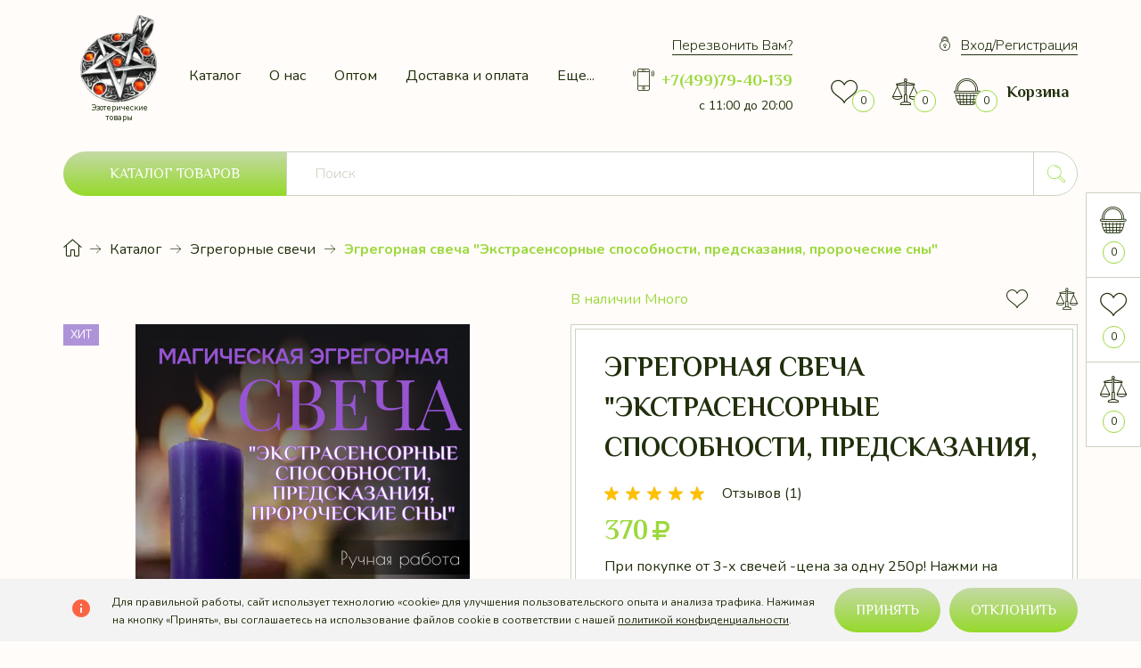

--- FILE ---
content_type: text/html; charset=utf-8
request_url: https://sekretlansalon.ru/goods/%D0%A1%D0%B2%D0%B5%D1%87%D0%B0-%D0%AD%D0%BA%D1%81%D1%82%D1%80%D0%B0%D1%81%D0%B5%D0%BD%D1%81%D0%BE%D1%80%D0%BD%D1%8B%D0%B5-%D1%81%D0%BF%D0%BE%D1%81%D0%BE%D0%B1%D0%BD%D0%BE%D1%81%D1%82%D0%B8-%D0%BF%D1%80%D0%B5%D0%B4%D1%81%D0%BA%D0%B0%D0%B7%D0%B0%D0%BD%D0%B8%D1%8F-%D0%BF%D1%80%D0%BE%D1%80%D0%BE%D1%87%D0%B5%D1%81%D0%BA%D0%B8%D0%B5-%D1%81%D0%BD%D1%8B
body_size: 45746
content:
<!DOCTYPE html PUBLIC "-//W3C//DTD XHTML 1.0 Strict//EN" "http://www.w3.org/TR/xhtml1/DTD/xhtml1-strict.dtd">
<html xmlns="http://www.w3.org/1999/xhtml" xml:lang="ru" lang="ru">
<head>
  <title>Эгрегорная свеча &quot;Экстрасенсорные способности, предсказания, пророческие сны&quot;</title>
  <meta name="description" content="Подходит для всех видов экстрасенсорной работы.
Увеличивает эффективность магических обрядов." />
  <meta name="keywords" content="Свеча &quot;Экстрасенсорные способности, предсказания, пророческие сны&quot;" />
  <meta http-equiv="X-UA-Compatible" content="IE=11" />
  <meta http-equiv="Content-Type" content="text/html; charset=utf-8" />
  <meta http-equiv="Content-Language" content="ru" />
  <meta name="viewport" content="width=device-width, initial-scale=1.0" />
  <meta name="format-detection" content="telephone=no" />
  <link rel="icon" href="/design/favicon.ico" type="image/x-icon" />
  <link rel="shortcut icon" href="/design/favicon.ico?design=ceylon&lc=1652814570" type="image/x-icon" />
  <meta property="og:title" content="Эгрегорная свеча &quot;Экстрасенсорные способности, предсказания, пророческие сны&quot;">
	<meta property="og:image" content="https://i1.storeland.net/3/887/208860429/075a3e/jegregornaya-svecha-jekstrasensornye-sposobnosti-predskazaniya-prorocheskie-sny.png">
	<meta property="og:url" content="https://sekretlansalon.ru/">
	<meta property="og:site_name" content='Интернет-магазин эзотерических товаров, восковых свечей, магических карт и масел'>
	<meta property="og:type" content="website">
  <meta property="og:description" content="Подходит для всех видов экстрасенсорной работы.
Увеличивает эффективность магических обрядов.">
  
    <link rel="canonical" href="https://sekretlansalon.ru/goods/%D0%A1%D0%B2%D0%B5%D1%87%D0%B0-%D0%AD%D0%BA%D1%81%D1%82%D1%80%D0%B0%D1%81%D0%B5%D0%BD%D1%81%D0%BE%D1%80%D0%BD%D1%8B%D0%B5-%D1%81%D0%BF%D0%BE%D1%81%D0%BE%D0%B1%D0%BD%D0%BE%D1%81%D1%82%D0%B8-%D0%BF%D1%80%D0%B5%D0%B4%D1%81%D0%BA%D0%B0%D0%B7%D0%B0%D0%BD%D0%B8%D1%8F-%D0%BF%D1%80%D0%BE%D1%80%D0%BE%D1%87%D0%B5%D1%81%D0%BA%D0%B8%D0%B5-%D1%81%D0%BD%D1%8B" />
    
  <link rel="stylesheet" type="text/css" href="https://fonts.googleapis.com/icon?family=Material+Icons" />
  <link rel="stylesheet" href="https://fonts.googleapis.com/css2?family=Nunito:ital,wght@0,300;0,400;0,600;0,700;0,800;0,900;1,400&display=swap">
  <link rel="stylesheet" href="https://fonts.googleapis.com/css2?family=Philosopher:ital,wght@0,400;0,700;1,400;1,700&display=swap">
  <link rel="stylesheet" type="text/css" href="/design/min.css?design=ceylon&lc=1760961784" />
  <link rel="stylesheet" type="text/css" href="/design/main.css?design=ceylon&lc=1760961784" />
  
  <script type="text/javascript" src="/design/jquery-3.5.1.min.js?design=ceylon"></script>
  
  
<script type="text/javascript" >
   (function(m,e,t,r,i,k,a){m[i]=m[i]||function(){(m[i].a=m[i].a||[]).push(arguments)};
   m[i].l=1*new Date();k=e.createElement(t),a=e.getElementsByTagName(t)[0],k.async=1,k.src=r,a.parentNode.insertBefore(k,a)})
   (window, document, "script", "https://mc.yandex.ru/metrika/tag.js", "ym");
   ym(41695269, "init", {
        clickmap:true,
        trackLinks:true,
        accurateTrackBounce:true,
        webvisor:true
   });
</script>
<noscript><div><img src="https://mc.yandex.ru/watch/41695269" style="position:absolute; left:-9999px;" alt="" /></div></noscript>
  <meta name="yandex-verification" content="52d82e3fceb41ca7" />
</head>
<body class="nojs    ">
  <div class="wrapper">
    
    <noscript>
      <div class="noscript"> 
        <div class="noscript-inner"> 
          <h4><strong>Мы заметили, что у Вас выключен JavaScript.</strong></h4>
          <h5>Необходимо включить его для корректной работы сайта.</h5>
        </div> 
      </div>
      <style>
        .nojs .preloader {display: none;}
      </style>
    </noscript>
    
    
    <div id="overlay"></div>
    
    
    <header id="header">
      <div class="container">
        <div class="inner">
          
          <div class="header__logo" itemscope itemtype="http://schema.org/Organization">
            <a href="https://sekretlansalon.ru/" title="Интернет-магазин эзотерических товаров, восковых свечей, магических карт и масел" itemprop="url">
              <img src="/design/logo.png?design=ceylon&lc=1638514632" alt="Магазин эзотерических товаров и магических свечей" itemprop="logo">
              <center><p style="font-size: 9px;">Эзотерические товары</p></center>
              <meta itemprop="name" content="Интернет-магазин эзотерических товаров, восковых свечей, магических карт и масел">
              <span itemprop="address" itemscope itemtype="https://schema.org/PostalAddress"><meta itemprop="addressLocality" content="Россия, Москва" /></span>
              <meta itemprop="telephone" content="+749979-40-139">            </a>
          </div>
          
          <div class="header__menu dropside">
            <div class="menu__icon dropside__open" data-open="menu"><i class="icon-menu"></i></div>
            <div class="dropside__content" data-breakpoint="1199" data-open="menu">
              <div class="dropside__label">
                <span class="active" data-open="menu"><i class="icon-menu"></i><span>Меню</span></span>
                <span data-open="catalog"><span>Каталог</span></span>
                <i class="icon-cancel"></i>
              </div>
              <nav class="mainnav" itemscope itemtype="https://schema.org/SiteNavigationElement">
                <ul class="mainnav__list">
                                                                                    <li class="mainnav__item"><a href="https://sekretlansalon.ru/catalog" class="mainnav__link " title="Полный список товаров на сайте" itemprop="url"><span itemprop="name">Каталог</span></a></li>
                                              <li class="mainnav__item"><a href="https://sekretlansalon.ru/page/o-kompanii" class="mainnav__link " title="О компании" itemprop="url"><span itemprop="name">О нас</span></a></li>
                                              <li class="mainnav__item"><a href="https://sekretlansalon.ru/page/kak-poluchit-optovye-ceny" class="mainnav__link " title="КАК ПОЛУЧИТЬ ОПТОВЫЕ ЦЕНЫ" itemprop="url"><span itemprop="name">Оптом</span></a></li>
                                              <li class="mainnav__item"><a href="https://sekretlansalon.ru/page/dostavka" class="mainnav__link " title="Доставка и оплата" itemprop="url"><span itemprop="name">Доставка и оплата</span></a></li>
                                              <li class="mainnav__item"><a href="https://sekretlansalon.ru/feedback" class="mainnav__link " title="Связь с администрацией магазина" itemprop="url"><span itemprop="name">Контакты</span></a></li>
                                              <li class="mainnav__item"><a href="https://sekretlansalon.ru/page/salon-magazin-na-kahovke" class="mainnav__link " title="Салон-Магазин на Каховке" itemprop="url"><span itemprop="name">Магазин на Каховке</span></a></li>
                                                                            </ul>
                <ul class="overflowMenu"></ul>
              </nav>
            </div>
          </div>
          
          <div class="header__contacts" itemscope itemtype="https://schema.org/Organization">
            <a data-fancybox data-src="#fancybox__callback" href="javascript:;" class="header__link"><span>Перезвонить Вам?</span></a>
            <meta itemprop="name" content="ООО «Восточный Магазинчик», ИНН 7718926464"/>
            <span itemprop="address" itemscope itemtype="https://schema.org/PostalAddress"><meta itemprop="addressLocality" content="Россия, Москва" /></span>
            
                        <a href="tel:+7(499)79-40-139" class="contacts__phone phone" title="+7(499)79-40-139">
              <i class="icon-phone"></i>
              <span itemprop="telephone">+7(499)79-40-139</span>
            </a>
                                    <a href="https://sekretlansalon.ru/feedback" title="Связь с администрацией" class="feedback__click"><span>с 11:00 до 20:00</span></a>
                      </div>
          <div class="header__addto">
                        <a href="https://sekretlansalon.ru/user/login" class="header__link"><i class="icon-login"></i><span>Вход/Регистрация</span></a>
                        <div class="addto__links">
              
              <div class="favorites  dropside">
                <a href="https://sekretlansalon.ru/user/favorites" class="addto__label dropside__open" title="Избранное" data-open="favorites">
                  <i class="icon-favorites"></i>
                  <span class="favorites__count" data-count="0">0</span>
                </a>
              </div>
              
                            <div class="compare  dropside">
                <a href="https://sekretlansalon.ru/compare" class="addto__label dropside__open" title="Сравнение" data-open="compare">
                  <i class="icon-compare"></i>
                  <span class="compare__count" data-count="0">0</span>
                </a>
              </div>
                            
              <div class="cart  dropside">
                <div class="addto__label cart__label dropside__open" data-open="cart">
                  <div class="cart__icon">
                    <i class="icon-cart"></i>
                    <span class="cart__count" data-count="0">0</span>
                    
                  </div>
                  <a href="https://sekretlansalon.ru/cart" title="Корзина">
                    <div class="cart__title">Корзина</div>
                                      </a>
                </div>
              </div>
            </div>
          </div>
        </div>
      </div>
    </header>
    
    
    <div id="catalog">
      <div class="container">
        <div class="inner">
          <div class="catalog__menu dropside">
            <div class="catalog__icon button dropside__open" data-open="catalog"><span>Каталог товаров</span></div>
            <div class="dropside__content" data-open="catalog">
              <div class="dropside__label">
                <span class="active" data-open="catalog"><i class="icon-menu"></i><span>Каталог</span></span>
                <span data-open="menu"><span>Меню</span></span>
                <i class="icon-cancel"></i>
              </div>
              <div class="catalog__items">
                                                      <div  data-level="0" class="catalog__item  ">
                      <a href="https://sekretlansalon.ru/catalog/magicheskie-amulety" data-level="0" class="catalog__link ">
                        <span>Магические амулеты</span>
                                              </a>
                    </div>                                                                        <div  data-level="0" class="catalog__item parent ">
                      <a href="https://sekretlansalon.ru/catalog/magicheskie-svechi" data-level="0" class="catalog__link ">
                        <span>Магические свечи</span>
                        <span class="open "></span>                      </a>
                                                                        <div data-level="1" class="sub">                    <div  data-level="1" class="catalog__item parent ">
                      <a href="https://sekretlansalon.ru/catalog/Magicheskie-svechi-na-lyubov" data-level="1" class="catalog__link ">
                        <span>Свечи на любовь</span>
                        <span class="open "></span>                      </a>
                                                                        <div data-level="2" class="sub">                    <div  data-level="2" class="catalog__item  ">
                      <a href="https://sekretlansalon.ru/catalog/Krasnaya-svecha-na-lyubov" data-level="2" class="catalog__link ">
                        <span>Красная свеча на любовь</span>
                                              </a>
                    </div>                  </div> </div>                                                      <div  data-level="1" class="catalog__item  ">
                      <a href="https://sekretlansalon.ru/catalog/svechi-ot-sglaza" data-level="1" class="catalog__link ">
                        <span>Свечи от сглаза</span>
                                              </a>
                    </div>                                                                        <div  data-level="1" class="catalog__item  ">
                      <a href="https://sekretlansalon.ru/catalog/svechi-zhelanij" data-level="1" class="catalog__link ">
                        <span>Свечи желаний</span>
                                              </a>
                    </div>                                                                        <div  data-level="1" class="catalog__item  ">
                      <a href="https://sekretlansalon.ru/catalog/svechi-zashhity" data-level="1" class="catalog__link ">
                        <span>Свечи защиты</span>
                                              </a>
                    </div>                                                                        <div  data-level="1" class="catalog__item  ">
                      <a href="https://sekretlansalon.ru/catalog/svechi-na-dengi" data-level="1" class="catalog__link ">
                        <span>Свечи на деньги</span>
                                              </a>
                    </div>                                                                        <div  data-level="1" class="catalog__item  ">
                      <a href="https://sekretlansalon.ru/catalog/svechi-na-udachu" data-level="1" class="catalog__link ">
                        <span>Свечи на удачу</span>
                                              </a>
                    </div>                                                                        <div  data-level="1" class="catalog__item  ">
                      <a href="https://sekretlansalon.ru/catalog/svechi-ot-negativa" data-level="1" class="catalog__link ">
                        <span>Свечи от негатива</span>
                                              </a>
                    </div>                                                                        <div  data-level="1" class="catalog__item  ">
                      <a href="https://sekretlansalon.ru/catalog/Magicheskie-svechi-skrutki" data-level="1" class="catalog__link ">
                        <span>Свечи скрутки</span>
                                              </a>
                    </div>                                                                        <div  data-level="1" class="catalog__item  ">
                      <a href="https://sekretlansalon.ru/catalog/svechi-na-zdorove" data-level="1" class="catalog__link ">
                        <span>Свечи на здоровье</span>
                                              </a>
                    </div>                                                                        <div  data-level="1" class="catalog__item  ">
                      <a href="https://sekretlansalon.ru/catalog/Nabory-magicheskih-svechej" data-level="1" class="catalog__link ">
                        <span>Наборы свечей</span>
                                              </a>
                    </div>                  </div> </div>                                                      <div  data-level="0" class="catalog__item parent ">
                      <a href="https://sekretlansalon.ru/catalog/travyanye-svechi" data-level="0" class="catalog__link ">
                        <span>Травяные свечи</span>
                        <span class="open "></span>                      </a>
                                                                        <div data-level="1" class="sub">                    <div  data-level="1" class="catalog__item  ">
                      <a href="https://sekretlansalon.ru/catalog/travyanye-svechi-s-aromatom" data-level="1" class="catalog__link ">
                        <span>Травяные свечи с ароматом</span>
                                              </a>
                    </div>                                                                        <div  data-level="1" class="catalog__item  ">
                      <a href="https://sekretlansalon.ru/catalog/travanyje-svechi-bez-aromata" data-level="1" class="catalog__link ">
                        <span>Травяные свечи без аромата</span>
                                              </a>
                    </div>                                                                        <div  data-level="1" class="catalog__item  ">
                      <a href="https://sekretlansalon.ru/catalog/Travyanye-zashhitnye-svechi" data-level="1" class="catalog__link ">
                        <span>Травяные защитные свечи</span>
                                              </a>
                    </div>                                                                        <div  data-level="1" class="catalog__item  ">
                      <a href="https://sekretlansalon.ru/catalog/Travyanye-svechi-na-udachu" data-level="1" class="catalog__link ">
                        <span>Травяные свечи на удачу</span>
                                              </a>
                    </div>                  </div> </div>                                                      <div  data-level="0" class="catalog__item parent ">
                      <a href="https://sekretlansalon.ru/catalog/voskovye-svechi" data-level="0" class="catalog__link ">
                        <span>Восковые свечи</span>
                        <span class="open "></span>                      </a>
                                                                        <div data-level="1" class="sub">                    <div  data-level="1" class="catalog__item  ">
                      <a href="https://sekretlansalon.ru/catalog/voskovye-svechi-optom" data-level="1" class="catalog__link ">
                        <span>Восковые свечи оптом</span>
                                              </a>
                    </div>                                                                        <div  data-level="1" class="catalog__item  ">
                      <a href="https://sekretlansalon.ru/catalog/Hanolievye-voskovye-svechi" data-level="1" class="catalog__link ">
                        <span>Ханолиевые восковые свечи</span>
                                              </a>
                    </div>                                                                        <div  data-level="1" class="catalog__item  ">
                      <a href="https://sekretlansalon.ru/catalog/Ritualnye-voskovye-svechi" data-level="1" class="catalog__link ">
                        <span>Ритуальные восковые свечи</span>
                                              </a>
                    </div>                                                                        <div style="display:none;" data-level="1" class="catalog__item  ">
                      <a href="https://sekretlansalon.ru/catalog/ierusalimskie-svechi" data-level="1" class="catalog__link ">
                        <span>Иерусалимские свечи</span>
                                              </a>
                    </div>                  </div> </div>                                                      <div style="display:none;" data-level="0" class="catalog__item  ">
                      <a href="https://sekretlansalon.ru/catalog/magicheskie-maslyanye-svechi-formuly" data-level="0" class="catalog__link ">
                        <span>Магические масляные свечи-формулы</span>
                                              </a>
                    </div>                                                                        <div  data-level="0" class="catalog__item  ">
                      <a href="https://sekretlansalon.ru/catalog/magicheskie-aromaticheskie-svechi" data-level="0" class="catalog__link ">
                        <span>Ароматические магические свечи</span>
                                              </a>
                    </div>                                                                        <div  data-level="0" class="catalog__item  ">
                      <a href="https://sekretlansalon.ru/catalog/svechi-dvojnogo-dejstviya" data-level="0" class="catalog__link ">
                        <span>Свечи двойного действия</span>
                                              </a>
                    </div>                                                                        <div  data-level="0" class="catalog__item  ">
                      <a href="https://sekretlansalon.ru/catalog/svechi-trojnogo-dejstviya" data-level="0" class="catalog__link ">
                        <span>Свечи тройного действия</span>
                                              </a>
                    </div>                                                                        <div  data-level="0" class="catalog__item  ">
                      <a href="https://sekretlansalon.ru/catalog/egregornie-svechi" data-level="0" class="catalog__link opened">
                        <span>Эгрегорные свечи</span>
                                              </a>
                    </div>                                                                        <div  data-level="0" class="catalog__item  ">
                      <a href="https://sekretlansalon.ru/catalog/altarnye-svechi-voodoo" data-level="0" class="catalog__link ">
                        <span>Алтарные свечи</span>
                                              </a>
                    </div>                                                                        <div  data-level="0" class="catalog__item  ">
                      <a href="https://sekretlansalon.ru/catalog/svechi-programmy" data-level="0" class="catalog__link ">
                        <span>Свечи - программы</span>
                                              </a>
                    </div>                                                                        <div  data-level="0" class="catalog__item  ">
                      <a href="https://sekretlansalon.ru/catalog/svechi-zakony-magii-privlecheniya" data-level="0" class="catalog__link ">
                        <span>Свечи &quot;Законы магии привлечения&quot;</span>
                                              </a>
                    </div>                                                                        <div  data-level="0" class="catalog__item  ">
                      <a href="https://sekretlansalon.ru/catalog/lunnye-svechi" data-level="0" class="catalog__link ">
                        <span>Лунные свечи</span>
                                              </a>
                    </div>                                                                        <div  data-level="0" class="catalog__item parent ">
                      <a href="https://sekretlansalon.ru/catalog/misticheskie-svechi" data-level="0" class="catalog__link ">
                        <span>Мистические свечи</span>
                        <span class="open "></span>                      </a>
                                                                        <div data-level="1" class="sub">                    <div  data-level="1" class="catalog__item parent ">
                      <a href="https://sekretlansalon.ru/catalog/vedminy-svechi" data-level="1" class="catalog__link ">
                        <span>Ведьмины свечи</span>
                        <span class="open "></span>                      </a>
                                                                        <div data-level="2" class="sub">                    <div  data-level="2" class="catalog__item  ">
                      <a href="https://sekretlansalon.ru/catalog/vedminy-svechi-s-travami" data-level="2" class="catalog__link ">
                        <span>Ведьмины свечи с травами</span>
                                              </a>
                    </div>                  </div> </div>                                                      <div  data-level="1" class="catalog__item  ">
                      <a href="https://sekretlansalon.ru/catalog/chernye-Magicheskie-svechi" data-level="1" class="catalog__link ">
                        <span>Черные свечи</span>
                                              </a>
                    </div>                                                                        <div  data-level="1" class="catalog__item parent ">
                      <a href="https://sekretlansalon.ru/catalog/Svechi-dlya-ritualov" data-level="1" class="catalog__link ">
                        <span>Свечи для ритуалов</span>
                        <span class="open "></span>                      </a>
                                                                        <div data-level="2" class="sub">                    <div  data-level="2" class="catalog__item  ">
                      <a href="https://sekretlansalon.ru/catalog/Svechi-dlya-ritualov-privlecheniya-lyubvi" data-level="2" class="catalog__link ">
                        <span>Ритуалы привлечения любви</span>
                                              </a>
                    </div>                                                                        <div  data-level="2" class="catalog__item  ">
                      <a href="https://sekretlansalon.ru/catalog/Svechi-dlya-ritualov-privlecheniya-bogatstva" data-level="2" class="catalog__link ">
                        <span>Ритуалы привлечения богатства</span>
                                              </a>
                    </div>                  </div> </div>                                                      <div  data-level="1" class="catalog__item  ">
                      <a href="https://sekretlansalon.ru/catalog/Krasnye-magicheskie-svechi" data-level="1" class="catalog__link ">
                        <span>Красные</span>
                                              </a>
                    </div>                                                                        <div  data-level="1" class="catalog__item  ">
                      <a href="https://sekretlansalon.ru/catalog/Svechi-Volt" data-level="1" class="catalog__link ">
                        <span>Свечи Вольт</span>
                                              </a>
                    </div>                                                                        <div  data-level="1" class="catalog__item  ">
                      <a href="https://sekretlansalon.ru/catalog/Celitelnye-svechi" data-level="1" class="catalog__link ">
                        <span>Целительные свечи</span>
                                              </a>
                    </div>                                                                        <div  data-level="1" class="catalog__item  ">
                      <a href="https://sekretlansalon.ru/catalog/Svechi-dlya-uspeha-v-biznese" data-level="1" class="catalog__link ">
                        <span>Свечи для успеха в бизнесе</span>
                                              </a>
                    </div>                                                                        <div  data-level="1" class="catalog__item  ">
                      <a href="https://sekretlansalon.ru/catalog/Svechi-dlya-ochishheniya" data-level="1" class="catalog__link ">
                        <span>Свечи для очищения</span>
                                              </a>
                    </div>                  </div> </div>                                                      <div  data-level="0" class="catalog__item  ">
                      <a href="https://sekretlansalon.ru/catalog/svechi-talismany" data-level="0" class="catalog__link ">
                        <span>Свечи-талисманы</span>
                                              </a>
                    </div>                                                                        <div  data-level="0" class="catalog__item  ">
                      <a href="https://sekretlansalon.ru/catalog/svechi-s-amuletami" data-level="0" class="catalog__link ">
                        <span>Свечи с амулетами</span>
                                              </a>
                    </div>                                                                        <div  data-level="0" class="catalog__item  ">
                      <a href="https://sekretlansalon.ru/catalog/semidnevnye-svechi" data-level="0" class="catalog__link ">
                        <span>Семидневные свечи</span>
                                              </a>
                    </div>                                                                        <div  data-level="0" class="catalog__item  ">
                      <a href="https://sekretlansalon.ru/catalog/chakrovye-svechi" data-level="0" class="catalog__link ">
                        <span>Чакровые свечи</span>
                                              </a>
                    </div>                                                                        <div  data-level="0" class="catalog__item parent ">
                      <a href="https://sekretlansalon.ru/catalog/astralnye-svechi" data-level="0" class="catalog__link ">
                        <span>Астральные свечи</span>
                        <span class="open "></span>                      </a>
                                                                        <div data-level="1" class="sub">                    <div  data-level="1" class="catalog__item  ">
                      <a href="https://sekretlansalon.ru/catalog/zodiakalnye-svechi" data-level="1" class="catalog__link ">
                        <span>Зодиакальные свечи</span>
                                              </a>
                    </div>                  </div> </div>                                                      <div style="display:none;" data-level="0" class="catalog__item  ">
                      <a href="https://sekretlansalon.ru/catalog/svechi-stihij-planetarnye" data-level="0" class="catalog__link ">
                        <span>Свечи стихий</span>
                                              </a>
                    </div>                                                                        <div  data-level="0" class="catalog__item parent ">
                      <a href="https://sekretlansalon.ru/catalog/svechi-voskovye-cvetnye" data-level="0" class="catalog__link ">
                        <span>Свечи восковые цветные</span>
                        <span class="open "></span>                      </a>
                                                                        <div data-level="1" class="sub">                    <div  data-level="1" class="catalog__item  ">
                      <a href="https://sekretlansalon.ru/catalog/Zheltye-voskovye-cvetnye-svechi" data-level="1" class="catalog__link ">
                        <span>Желтые свечи</span>
                                              </a>
                    </div>                                                                        <div  data-level="1" class="catalog__item  ">
                      <a href="https://sekretlansalon.ru/catalog/Zelenye-Svechi-Voskovye-cvetnye" data-level="1" class="catalog__link ">
                        <span>Зеленые свечи</span>
                                              </a>
                    </div>                                                                        <div  data-level="1" class="catalog__item  ">
                      <a href="https://sekretlansalon.ru/catalog/Krasnye-Svechi-Voskovye-cvetnye" data-level="1" class="catalog__link ">
                        <span>Красные свечи</span>
                                              </a>
                    </div>                                                                        <div  data-level="1" class="catalog__item  ">
                      <a href="https://sekretlansalon.ru/catalog/Svechi-Voskovye-cvetnye-2" data-level="1" class="catalog__link ">
                        <span>Черные свечи</span>
                                              </a>
                    </div>                                                                        <div  data-level="1" class="catalog__item  ">
                      <a href="https://sekretlansalon.ru/catalog/Sinie-svechi" data-level="1" class="catalog__link ">
                        <span>Синие свечи</span>
                                              </a>
                    </div>                                                                        <div  data-level="1" class="catalog__item  ">
                      <a href="https://sekretlansalon.ru/catalog/belye-magicheskie-svechi" data-level="1" class="catalog__link ">
                        <span>Белые свечи</span>
                                              </a>
                    </div>                  </div> </div>                                                      <div  data-level="0" class="catalog__item  ">
                      <a href="https://sekretlansalon.ru/catalog/travy-korni-i-smoly" data-level="0" class="catalog__link ">
                        <span>Травы, корни и смолы</span>
                                              </a>
                    </div>                                                                        <div  data-level="0" class="catalog__item parent ">
                      <a href="https://sekretlansalon.ru/catalog/aromaticheskie-palochki" data-level="0" class="catalog__link ">
                        <span>Ароматические палочки</span>
                        <span class="open "></span>                      </a>
                                                                        <div data-level="1" class="sub">                    <div  data-level="1" class="catalog__item  ">
                      <a href="https://sekretlansalon.ru/catalog/Aromaticheskie-palochki-HEM" data-level="1" class="catalog__link ">
                        <span>Ароматические палочки HEM</span>
                                              </a>
                    </div>                                                                        <div  data-level="1" class="catalog__item  ">
                      <a href="https://sekretlansalon.ru/catalog/podstavki-aromaticheskie-palochki" data-level="1" class="catalog__link ">
                        <span>Подставки для палочек</span>
                                              </a>
                    </div>                                                                        <div  data-level="1" class="catalog__item  ">
                      <a href="https://sekretlansalon.ru/catalog/Aromaticheskie-palochki-Satya" data-level="1" class="catalog__link ">
                        <span>Ароматические палочки Satya</span>
                                              </a>
                    </div>                  </div> </div>                                                      <div  data-level="0" class="catalog__item parent ">
                      <a href="https://sekretlansalon.ru/catalog/magicheskie-masla" data-level="0" class="catalog__link ">
                        <span>Магические масла Hoodoo Voodoo</span>
                        <span class="open "></span>                      </a>
                                                                        <div data-level="1" class="sub">                    <div  data-level="1" class="catalog__item  ">
                      <a href="https://sekretlansalon.ru/catalog/Magicheskie-duhi" data-level="1" class="catalog__link ">
                        <span>Магические духи</span>
                                              </a>
                    </div>                  </div> </div>                                                      <div  data-level="0" class="catalog__item  ">
                      <a href="https://sekretlansalon.ru/catalog/vedmina-butyl" data-level="0" class="catalog__link ">
                        <span>Ведьмина бутыль</span>
                                              </a>
                    </div>                                                                        <div style="display:none;" data-level="0" class="catalog__item  ">
                      <a href="https://sekretlansalon.ru/catalog/ladan" data-level="0" class="catalog__link ">
                        <span>Натуральный ладан</span>
                                              </a>
                    </div>                                                                        <div  data-level="0" class="catalog__item  ">
                      <a href="https://sekretlansalon.ru/catalog/runicheskie-svechi" data-level="0" class="catalog__link ">
                        <span>Рунические свечи</span>
                                              </a>
                    </div>                                                                        <div  data-level="0" class="catalog__item  ">
                      <a href="https://sekretlansalon.ru/catalog/svyatilishe-dlya-fimiama" data-level="0" class="catalog__link ">
                        <span>Святилище для фимиама</span>
                                              </a>
                    </div>                                                                        <div  data-level="0" class="catalog__item parent ">
                      <a href="https://sekretlansalon.ru/catalog/magicheskie-karty" data-level="0" class="catalog__link ">
                        <span>Магические карты</span>
                        <span class="open "></span>                      </a>
                                                                        <div data-level="1" class="sub">                    <div  data-level="1" class="catalog__item  ">
                      <a href="https://sekretlansalon.ru/catalog/Magicheskie-karty-taro" data-level="1" class="catalog__link ">
                        <span>Магические карты Таро</span>
                                              </a>
                    </div>                                                                        <div  data-level="1" class="catalog__item  ">
                      <a href="https://sekretlansalon.ru/catalog/Metallicheskie-magicheskie-karty" data-level="1" class="catalog__link ">
                        <span>Металлические магические карты</span>
                                              </a>
                    </div>                  </div> </div>                                                      <div  data-level="0" class="catalog__item  ">
                      <a href="https://sekretlansalon.ru/catalog/lenty-zhelanij" data-level="0" class="catalog__link ">
                        <span>Ленты желаний</span>
                                              </a>
                    </div>                                                                        <div  data-level="0" class="catalog__item  ">
                      <a href="https://sekretlansalon.ru/catalog/lovcy-deneg" data-level="0" class="catalog__link ">
                        <span>Ловцы денег</span>
                                              </a>
                    </div>                                                                        <div  data-level="0" class="catalog__item  ">
                      <a href="https://sekretlansalon.ru/catalog/obryady-s-opisaniem" data-level="0" class="catalog__link ">
                        <span>Обряды с описанием</span>
                                              </a>
                    </div>                                                                        <div  data-level="0" class="catalog__item  ">
                      <a href="https://sekretlansalon.ru/catalog/mayatniki-biolokacionnie" data-level="0" class="catalog__link ">
                        <span>Биолокационные маятники</span>
                                              </a>
                    </div>                                                                        <div style="display:none;" data-level="0" class="catalog__item  ">
                      <a href="https://sekretlansalon.ru/catalog/ramki-dlya-biolokacii" data-level="0" class="catalog__link ">
                        <span>Рамки для биолокации</span>
                                              </a>
                    </div>                                                                        <div style="display:none;" data-level="0" class="catalog__item  ">
                      <a href="https://sekretlansalon.ru/catalog/magicheskoe-mylo" data-level="0" class="catalog__link ">
                        <span>Магическое Мыло</span>
                                              </a>
                    </div>                                                                        <div  data-level="0" class="catalog__item  ">
                      <a href="https://sekretlansalon.ru/catalog/magicheskaya-sol" data-level="0" class="catalog__link ">
                        <span>Магическая соль</span>
                                              </a>
                    </div>                                                                        <div  data-level="0" class="catalog__item  ">
                      <a href="https://sekretlansalon.ru/catalog/kukly-vudu" data-level="0" class="catalog__link ">
                        <span>Куклы Вуду</span>
                                              </a>
                    </div>                                                                        <div  data-level="0" class="catalog__item  ">
                      <a href="https://sekretlansalon.ru/catalog/magicheskie-gramoty-konverty" data-level="0" class="catalog__link ">
                        <span>Магические грамоты</span>
                                              </a>
                    </div>                                                                        <div style="display:none;" data-level="0" class="catalog__item  ">
                      <a href="https://sekretlansalon.ru/catalog/garmonizatory" data-level="0" class="catalog__link ">
                        <span>Гармонизаторы</span>
                                              </a>
                    </div>                                                                        <div  data-level="0" class="catalog__item  ">
                      <a href="https://sekretlansalon.ru/catalog/runy" data-level="0" class="catalog__link ">
                        <span>Руны</span>
                                              </a>
                    </div>                                                                        <div  data-level="0" class="catalog__item  ">
                      <a href="https://sekretlansalon.ru/catalog/magicheskie-salfetki" data-level="0" class="catalog__link ">
                        <span>Магические денежные салфетки</span>
                                              </a>
                    </div>                                                                        <div  data-level="0" class="catalog__item  ">
                      <a href="https://sekretlansalon.ru/catalog/oberezhnaya-rascheska" data-level="0" class="catalog__link ">
                        <span>Обережная расческа</span>
                                              </a>
                    </div>                                                                        <div style="display:none;" data-level="0" class="catalog__item  ">
                      <a href="https://sekretlansalon.ru/catalog/Magicheskaya-voda-Hoodoo-Voodoo" data-level="0" class="catalog__link ">
                        <span>Магическая вода Hoodoo Voodoo</span>
                                              </a>
                    </div>                                                                        <div  data-level="0" class="catalog__item  ">
                      <a href="https://sekretlansalon.ru/catalog/koldovskie-materialy" data-level="0" class="catalog__link ">
                        <span>Колдовские материалы</span>
                                              </a>
                    </div>                                                                        <div  data-level="0" class="catalog__item parent ">
                      <a href="https://sekretlansalon.ru/catalog/Populyarnye-tovary" data-level="0" class="catalog__link ">
                        <span>Популярные товары</span>
                        <span class="open "></span>                      </a>
                                                                        <div data-level="1" class="sub">                    <div  data-level="1" class="catalog__item  ">
                      <a href="https://sekretlansalon.ru/catalog/Magicheskie-svechi-iz-voshhiny" data-level="1" class="catalog__link ">
                        <span>Свечи из вощины</span>
                                              </a>
                    </div>                                                                        <div  data-level="1" class="catalog__item  ">
                      <a href="https://sekretlansalon.ru/catalog/eko-svechi" data-level="1" class="catalog__link ">
                        <span>Эко-свечи</span>
                                              </a>
                    </div>                                                                        <div  data-level="1" class="catalog__item  ">
                      <a href="https://sekretlansalon.ru/catalog/Magicheskie-svechi-pomoshi" data-level="1" class="catalog__link ">
                        <span>Магические свечи помощи</span>
                                              </a>
                    </div>                                                                        <div  data-level="1" class="catalog__item  ">
                      <a href="https://sekretlansalon.ru/catalog/Magicheskie-svechi-na-semyu" data-level="1" class="catalog__link ">
                        <span>Магические свечи на семью</span>
                                              </a>
                    </div>                                                                        <div  data-level="1" class="catalog__item  ">
                      <a href="https://sekretlansalon.ru/catalog/Jezotericheskie-svechi" data-level="1" class="catalog__link ">
                        <span>Эзотерические свечи</span>
                                              </a>
                    </div>                                                                        <div  data-level="1" class="catalog__item  ">
                      <a href="https://sekretlansalon.ru/catalog/Svechi-dlya-snyatiya-koldovstva" data-level="1" class="catalog__link ">
                        <span>Свечи для снятия колдовства</span>
                                              </a>
                    </div>                                                                        <div  data-level="1" class="catalog__item  ">
                      <a href="https://sekretlansalon.ru/catalog/svichi-dlya-vozvrata" data-level="1" class="catalog__link ">
                        <span>Свечи для возврата</span>
                                              </a>
                    </div>                                                                        <div  data-level="1" class="catalog__item  ">
                      <a href="https://sekretlansalon.ru/catalog/Svechi-dlya-gadaniya" data-level="1" class="catalog__link ">
                        <span>Свечи для гадания</span>
                                              </a>
                    </div>                                                                        <div  data-level="1" class="catalog__item  ">
                      <a href="https://sekretlansalon.ru/catalog/Svecha-na-udachu-i-blagopoluchie" data-level="1" class="catalog__link ">
                        <span>Свеча на удачу и благополучие</span>
                                              </a>
                    </div>                                                                        <div  data-level="1" class="catalog__item  ">
                      <a href="https://sekretlansalon.ru/catalog/Zelenye-svechi-na-udachu" data-level="1" class="catalog__link ">
                        <span>Зеленые свечи на удачу</span>
                                              </a>
                    </div>                                                                        <div  data-level="1" class="catalog__item  ">
                      <a href="https://sekretlansalon.ru/catalog/Chernye-svechi-ot-negativa" data-level="1" class="catalog__link ">
                        <span>Черные свечи от негатива</span>
                                              </a>
                    </div>                                                                        <div  data-level="1" class="catalog__item  ">
                      <a href="https://sekretlansalon.ru/catalog/Voskovye-chasovye-svechi" data-level="1" class="catalog__link ">
                        <span>Восковые часовые свечи</span>
                                              </a>
                    </div>                                                                        <div  data-level="1" class="catalog__item  ">
                      <a href="https://sekretlansalon.ru/catalog/Magicheskie-svechi-dvuhcvetnye" data-level="1" class="catalog__link ">
                        <span>Магические свечи двухцветные</span>
                                              </a>
                    </div>                  </div> </div></div>                             </div>
          </div>
          
          <div class="search" itemscope itemtype="https://schema.org/WebSite">
            <link itemprop="url" href="https://sekretlansalon.ru/"/>
            <form class="search__form" action="https://sekretlansalon.ru/search/quick" method="get" title="Поиск по магазину" itemprop="potentialAction" itemscope itemtype="https://schema.org/SearchAction">
              <meta itemprop="target" content="https://sekretlansalon.ru/search?q={q}" />
              <input type="hidden" name="goods_search_field_id" value="0" />
              <input type="text" name="q" value="" class="search__input" placeholder="Поиск" autocomplete="off" itemprop="query-input" />
              <button type="submit" class="search__submit" title="Искать"><i class="icon-search"></i></button>
              <div class="lds-ring"><div></div><div></div><div></div><div></div></div>
              <span class="search__reset"><i class="material-icons">close</i></span>
            </form>
            <div id="search__result" style="display: none;">
              <div class="inner">
                <div class="result__category"></div>
                <div class="result__goods">
                  <div class="result__showAll">все результаты</div>
                </div>
              </div>
            </div>
          </div>
        </div>
      </div>
    </div>
    
        
    
    <section id="main">
      <div class="container">
        
        <div id="breadcrumbs">
          <ul itemscope itemtype="https://schema.org/BreadcrumbList">
              <li itemprop="itemListElement" itemscope itemtype="https://schema.org/ListItem" class="home"><a itemprop="item" href="https://sekretlansalon.ru/" title="Перейти на главную"><i class="icon-house"></i><span itemprop="name">Главная</span><meta itemprop="position" content="1" /></a></li>
                          <li itemprop="itemListElement" itemscope itemtype="https://schema.org/ListItem"><a itemprop="item" href="https://sekretlansalon.ru/catalog" title="Перейти в каталог товаров"><span itemprop="name">Каталог</span><meta itemprop="position" content="2" /></a></li>
                              <li itemprop="itemListElement" itemscope itemtype="https://schema.org/ListItem"><a itemprop="item" href="https://sekretlansalon.ru/catalog/egregornie-svechi" title="Перейти в категорию &laquo;Эгрегорные свечи&raquo;"><span itemprop="name">Эгрегорные свечи</span><meta itemprop="position" content="3" /></a></li>
                            <li itemprop="itemListElement" itemscope itemtype="https://schema.org/ListItem"><span itemprop="name">Эгрегорная свеча &quot;Экстрасенсорные способности, предсказания, пророческие сны&quot;</span><meta itemprop="position" content='4' /></li>
                      </ul>
        </div>
        
        <div id="page__title">
                </div>
        <div class="body"><div class="productViewBlock" itemscope itemtype="https://schema.org/Product">
<div class="productView ">
  <div class="productView__box">
    <div class="productView__inner">
      
            
      <div class="productView__available">
        <div class="available__true" ><span>В наличии</span> <span class="goodsModRestValue" data-value="26">Много</span></div>
        <div class="available__false" style="display:none;"><span>Нет в наличии</span></div>
      </div>
    </div>
    
    <div class="productView__links ">
      
            <a class="add-favorites"
        data-action-is-add="1"
        data-action-add-url="/favorites/add"
        data-action-delete-url="/favorites/delete"
        data-action-add-title="Добавить &laquo;Эгрегорная свеча &quot;Экстрасенсорные способности, предсказания, пророческие сны&quot;&raquo; в Избранное"
        data-action-delete-title="Убрать &laquo;Эгрегорная свеча &quot;Экстрасенсорные способности, предсказания, пророческие сны&quot;&raquo; из Избранного"
        data-msgtype="2"
        data-gname="Эгрегорная свеча &quot;Экстрасенсорные способности, предсказания, пророческие сны&quot;"
        data-prodname="Эгрегорная свеча &quot;Экстрасенсорные способности, предсказания, пророческие сны&quot;"
        data-produrl="https://sekretlansalon.ru/goods/%D0%A1%D0%B2%D0%B5%D1%87%D0%B0-%D0%AD%D0%BA%D1%81%D1%82%D1%80%D0%B0%D1%81%D0%B5%D0%BD%D1%81%D0%BE%D1%80%D0%BD%D1%8B%D0%B5-%D1%81%D0%BF%D0%BE%D1%81%D0%BE%D0%B1%D0%BD%D0%BE%D1%81%D1%82%D0%B8-%D0%BF%D1%80%D0%B5%D0%B4%D1%81%D0%BA%D0%B0%D0%B7%D0%B0%D0%BD%D0%B8%D1%8F-%D0%BF%D1%80%D0%BE%D1%80%D0%BE%D1%87%D0%B5%D1%81%D0%BA%D0%B8%D0%B5-%D1%81%D0%BD%D1%8B"
        data-prodimg="https://i1.storeland.net/3/887/208860429/baec64/jegregornaya-svecha-jekstrasensornye-sposobnosti-predskazaniya-prorocheskie-sny.png"
        data-id="19056976"
        data-mod-id=""
        data-mod-price="370"
        data-add-tooltip="В Избранное"
        data-del-tooltip="Убрать из избранного"
        data-tooltipOFF="Убрать из избранного"
        data-action-text-add="В Избранное"
        data-action-text-del="В Избранном"
        title="Добавить &laquo;Эгрегорная свеча &quot;Экстрасенсорные способности, предсказания, пророческие сны&quot;&raquo; в Избранное"
        href="/favorites/add?id=56019459&amp;return_to=https%3A%2F%2Fsekretlansalon.ru%2Fgoods%2F%25D0%25A1%25D0%25B2%25D0%25B5%25D1%2587%25D0%25B0-%25D0%25AD%25D0%25BA%25D1%2581%25D1%2582%25D1%2580%25D0%25B0%25D1%2581%25D0%25B5%25D0%25BD%25D1%2581%25D0%25BE%25D1%2580%25D0%25BD%25D1%258B%25D0%25B5-%25D1%2581%25D0%25BF%25D0%25BE%25D1%2581%25D0%25BE%25D0%25B1%25D0%25BD%25D0%25BE%25D1%2581%25D1%2582%25D0%25B8-%25D0%25BF%25D1%2580%25D0%25B5%25D0%25B4%25D1%2581%25D0%25BA%25D0%25B0%25D0%25B7%25D0%25B0%25D0%25BD%25D0%25B8%25D1%258F-%25D0%25BF%25D1%2580%25D0%25BE%25D1%2580%25D0%25BE%25D1%2587%25D0%25B5%25D1%2581%25D0%25BA%25D0%25B8%25D0%25B5-%25D1%2581%25D0%25BD%25D1%258B"
        rel="nofollow"
      ><span>В избранное</span></a>
            
                  <a class="add-compare" 
        data-action-is-add="1" 
        data-action-add-url="/compare/add"
        data-action-delete-url="/compare/delete"
        data-action-add-title="Добавить &laquo;Эгрегорная свеча &quot;Экстрасенсорные способности, предсказания, пророческие сны&quot;&raquo; в список сравнения с другими товарами"
        data-action-delete-title="Убрать &laquo;Эгрегорная свеча &quot;Экстрасенсорные способности, предсказания, пророческие сны&quot;&raquo; из списка сравнения с другими товарами"
        data-prodname="Эгрегорная свеча &quot;Экстрасенсорные способности, предсказания, пророческие сны&quot;"
        data-produrl="https://sekretlansalon.ru/goods/%D0%A1%D0%B2%D0%B5%D1%87%D0%B0-%D0%AD%D0%BA%D1%81%D1%82%D1%80%D0%B0%D1%81%D0%B5%D0%BD%D1%81%D0%BE%D1%80%D0%BD%D1%8B%D0%B5-%D1%81%D0%BF%D0%BE%D1%81%D0%BE%D0%B1%D0%BD%D0%BE%D1%81%D1%82%D0%B8-%D0%BF%D1%80%D0%B5%D0%B4%D1%81%D0%BA%D0%B0%D0%B7%D0%B0%D0%BD%D0%B8%D1%8F-%D0%BF%D1%80%D0%BE%D1%80%D0%BE%D1%87%D0%B5%D1%81%D0%BA%D0%B8%D0%B5-%D1%81%D0%BD%D1%8B"
        data-prodimg="https://i1.storeland.net/3/887/208860429/baec64/jegregornaya-svecha-jekstrasensornye-sposobnosti-predskazaniya-prorocheskie-sny.png"
        data-id="19056976"
        data-mod-id="56019459"
        data-mod-price="370"
        data-add-tooltip="Добавить в сравнение"
        data-del-tooltip="Убрать из сравнения"
        data-tooltipOFF="Добавить в сравнение"
        data-action-text-add="В Сравнение"
        data-action-text-del="В Сравнении"
        title="Убрать &laquo;Эгрегорная свеча &quot;Экстрасенсорные способности, предсказания, пророческие сны&quot;&raquo; из списка сравнения с другими товарами"
        href="/compare/add?id=56019459&amp;return_to=https%3A%2F%2Fsekretlansalon.ru%2Fgoods%2F%25D0%25A1%25D0%25B2%25D0%25B5%25D1%2587%25D0%25B0-%25D0%25AD%25D0%25BA%25D1%2581%25D1%2582%25D1%2580%25D0%25B0%25D1%2581%25D0%25B5%25D0%25BD%25D1%2581%25D0%25BE%25D1%2580%25D0%25BD%25D1%258B%25D0%25B5-%25D1%2581%25D0%25BF%25D0%25BE%25D1%2581%25D0%25BE%25D0%25B1%25D0%25BD%25D0%25BE%25D1%2581%25D1%2582%25D0%25B8-%25D0%25BF%25D1%2580%25D0%25B5%25D0%25B4%25D1%2581%25D0%25BA%25D0%25B0%25D0%25B7%25D0%25B0%25D0%25BD%25D0%25B8%25D1%258F-%25D0%25BF%25D1%2580%25D0%25BE%25D1%2580%25D0%25BE%25D1%2587%25D0%25B5%25D1%2581%25D0%25BA%25D0%25B8%25D0%25B5-%25D1%2581%25D0%25BD%25D1%258B"
        rel="nofollow"
      ><span>В сравнение</span></a>
                </div>
  </div>
  
  <div class="productView__imageBox">
    <div class="preloader"><div class="loading"></div></div>
    <div class="productView__image" data-id="208860429">
      <a href="https://i1.storeland.net/3/887/208860429/afacdb/jegregornaya-svecha-jekstrasensornye-sposobnosti-predskazaniya-prorocheskie-sny.png" data-fancybox="images">
        <img src="https://i1.storeland.net/3/887/208860429/075a3e/jegregornaya-svecha-jekstrasensornye-sposobnosti-predskazaniya-prorocheskie-sny.png" title="Эгрегорная свеча &quot;Экстрасенсорные способности, предсказания, пророческие сны&quot;" alt="Эгрегорная свеча &quot;Экстрасенсорные способности, предсказания, пророческие сны&quot;" class="goods-image-large" itemprop="image"/>
        <div class="product__ico">
                              <span class="ico__best"><label>hit</label></span>                  </div>
      </a>
    </div>
        <div class="thumblist show show show ">
      <div class="thumblist__items owl-carousel">
                  <div class="thumblist__item" data-id="37175506" data-index="1">
            <a href="https://i1.storeland.net/1/3718/37175506/afacdb/svecha-jekstrasensornye-sposobnosti-predskazaniya-prorocheskie-sny.jpg" data-fancybox="images">
              <img class="goods-image-icon lozad" src="/design/placeholder.png?design=ceylon&lc=1638513997" data-src="https://i1.storeland.net/1/3718/37175506/baec64/svecha-jekstrasensornye-sposobnosti-predskazaniya-prorocheskie-sny.jpg" alt="Свеча &quot;Экстрасенсорные способности, предсказания, пророческие сны&quot;" itemprop="image" />
            </a>
          </div>
                  <div class="thumblist__item" data-id="57332189" data-index="2">
            <a href="https://i2.storeland.net/1/5734/57332189/afacdb/jegregornaya-svecha-quot-jekstrasensornye-sposobnosti-predskazaniya-prorocheskie-sny-quot.jpg" data-fancybox="images">
              <img class="goods-image-icon lozad" src="/design/placeholder.png?design=ceylon&lc=1638513997" data-src="https://i2.storeland.net/1/5734/57332189/baec64/jegregornaya-svecha-quot-jekstrasensornye-sposobnosti-predskazaniya-prorocheskie-sny-quot.jpg" alt="" itemprop="image" />
            </a>
          </div>
                  <div class="thumblist__item" data-id="203301989" data-index="3">
            <a href="https://i4.storeland.net/3/331/203301989/afacdb/jegregornaya-svecha-jekstrasensornye-sposobnosti-predskazaniya-prorocheskie-sny.jpg" data-fancybox="images">
              <img class="goods-image-icon lozad" src="/design/placeholder.png?design=ceylon&lc=1638513997" data-src="https://i4.storeland.net/3/331/203301989/baec64/jegregornaya-svecha-jekstrasensornye-sposobnosti-predskazaniya-prorocheskie-sny.jpg" alt="Эгрегорная свеча &quot;Экстрасенсорные способности, предсказания, пророческие сны&quot;" itemprop="image" />
            </a>
          </div>
                  <div class="thumblist__item" data-id="208860429" data-index="4">
            <a href="https://i1.storeland.net/3/887/208860429/afacdb/jegregornaya-svecha-jekstrasensornye-sposobnosti-predskazaniya-prorocheskie-sny.png" data-fancybox="images">
              <img class="goods-image-icon lozad" src="/design/placeholder.png?design=ceylon&lc=1638513997" data-src="https://i1.storeland.net/3/887/208860429/baec64/jegregornaya-svecha-jekstrasensornye-sposobnosti-predskazaniya-prorocheskie-sny.png" alt="Эгрегорная свеча &quot;Экстрасенсорные способности, предсказания, пророческие сны&quot;" itemprop="image" />
            </a>
          </div>
              </div>
		</div>
		  </div>
  
  <div class="productView__shop">
    <div class="productView__inner">
    
    <h1 class="productView__name" itemprop="name">Эгрегорная свеча &quot;Экстрасенсорные способности, предсказания, пророческие сны&quot;</h1>
    
        <div class="productView__ratings">
      <div class="ratings" title="Рейтинг товара">
                <span itemprop="aggregateRating" itemscope itemtype="https://schema.org/AggregateRating">
          <meta itemprop="worstRating" content = "1">
          <meta itemprop="bestRating" content = "10">
          <meta itemprop="ratingValue" content = "10">
          <meta itemprop="reviewCount" content = "1">
          <div class="rating" style="width:100%" alt="10" title="Рейтинг товара"></div>
        </span>
              </div>
      <div class="ratings__label">Отзывов (1)</div>
    </div>
        
    <div class="productView__price " itemprop="offers" itemscope itemtype="https://schema.org/Offer">
      
      <meta itemprop="availability" content="http://schema.org/InStock">
      
      <meta itemprop="priceCurrency" content="RUB"/>
            <div class="price__now RUB" itemprop="price" content="370" data-price="370"><span title="370 Российских рублей"><span class="num">370</span> <span>рублей</span></span></div>
    </div>
    
        
        <div class="productView__text" itemprop="description">При покупке от 3-х свечей -цена за одну 250р! Нажми на цифру 3 и в корзину!</div>
        
    <form action="/cart/add/" method="post" class="productView__form">
      <input type="hidden" name="hash" value="6244248c" />
      <input type="hidden" name="form[goods_from]" value="" />
      <input type="hidden" name="form[goods_mod_id]" value="56019459" class="goodsModificationId" />
      <input type="hidden" name="form[goods_mod_id][56019459]" value="1" class="goodsDataMainModificationId" />
      
      <div class="goodsModificationsBlock" >
                  <div class="goodsModificationsProperty">
            
                          
                              <label>Количество:</label>
                <div class="selectBox">
                  <select name="form[properties][]">
                                  <option value="5031743" selected="selected">1 шт</option>
                  
                                          
                                <option value="5031745" >3 шт</option>
                  
                                  </select>
                </div>
                                                                    <div class="goodsModificationsValues">
                              <div class="goodsModificationsValue" data-value="5031743"><span>1 шт</span></div>
                                                        <div class="goodsModificationsValue" data-value="5031745"><span>3 шт</span></div>
                              </div>
                                    </div>                  
          
                
                  <div class="goodsModificationsList" rel="5031743">
            <input type="hidden" name="id" value="56019459" />
            <input type="hidden" name="art_number" value="" />
            <input type="hidden" name="price_now" value="370" />
            <input type="hidden" name="price_old" value="0" />
            <div class="price_now_formated" style="display:none"><span title="370 Российских рублей"><span class="num">370</span> <span>рублей</span></span></div>
            <div class="price_old_formated" style="display:none"><span title="0 Российских рублей"><span class="num">0</span> <span>рублей</span></span></div>
            <input type="hidden" name="rest_value" value="26" />
            <input type="hidden" name="measure_id" value="1" />
            <input type="hidden" name="measure_name" value="шт" />
            <input type="hidden" name="measure_desc" value="штук" />
            <input type="hidden" name="measure_precision" value="0" />
            <input type="hidden" name="is_has_in_compare_list" value="0" />
            <input type="hidden" name="goods_mod_image_id" value="203301989" />
            <div class="description" style="display:none" itemprop="description"></div>
          </div>
                  <div class="goodsModificationsList" rel="5031745">
            <input type="hidden" name="id" value="76666583" />
            <input type="hidden" name="art_number" value="" />
            <input type="hidden" name="price_now" value="750" />
            <input type="hidden" name="price_old" value="0" />
            <div class="price_now_formated" style="display:none"><span title="750 Российских рублей"><span class="num">750</span> <span>рублей</span></span></div>
            <div class="price_old_formated" style="display:none"><span title="0 Российских рублей"><span class="num">0</span> <span>рублей</span></span></div>
            <input type="hidden" name="rest_value" value="27" />
            <input type="hidden" name="measure_id" value="1" />
            <input type="hidden" name="measure_name" value="шт" />
            <input type="hidden" name="measure_desc" value="штук" />
            <input type="hidden" name="measure_precision" value="0" />
            <input type="hidden" name="is_has_in_compare_list" value="0" />
            <input type="hidden" name="goods_mod_image_id" value="37175506" />
            <div class="description" style="display:none" itemprop="description">Цена за 1 свечу-250 руб</div>
          </div>
                
              </div>
      
      <div class="productView__addto">
        
        <div class="productView__qty">
          <div class="qty__label">Количество:</div>
          <div class="qty">
            <a href="javascript:void(0)" class="qty__minus unselectable" title="Уменьшить"><i class="icon-arrow-down"></i></a>
            <input type="text" name="form[goods_mod_quantity]" maxlength="4" value="1" min="1" max="26" title="Количество" class="quantity" onkeypress="return keyPress(this, event);" onpaste="return false;" autocomplete="off" />
            <a href="javascript:void(0)" class="qty__plus unselectable" title="Увеличить"><i class="icon-arrow-up"></i></a>
          </div>
        </div>
        
        <div class="productView__addtoCart">
          <button type="submit" class="add-cart button" title="Положить &laquo;Эгрегорная свеча &quot;Экстрасенсорные способности, предсказания, пророческие сны&quot;&raquo; в корзину"><span>Купить</span></button>
          <button type="submit" class="add-cart quick" title="Положить &laquo;Эгрегорная свеча &quot;Экстрасенсорные способности, предсказания, пророческие сны&quot;&raquo; в корзину"><span>Купить в 1 клик</span></button>
        </div>
        
        <div class="productView__notify">
          <a class="button" data-fancybox data-src="#fancybox__notify" href="javascript:;"><span>Уведомить</span></a>
        </div>
      </div>
    </form>
    </div>
  </div>
</div>
<div class="productView__tabs">
  <div class="tabs__nav">
    <div class="tab" data-tab="1">Описание</div>        <div class="tab" data-tab="3">Доставка</div>    <div class="tab" data-tab="4">Отзывы</div>  </div>
  <div class="tabs__content">
    
        <div class="productView__description active" data-tab="1">
      <div class="tabs__inner">
      
      <div class="htmlDataBlock">
                <p><span style="font-size:16px;"><span style="color:#000000;">Подходит для всех видов экстрасенсорной работы.<br />
Увеличивает эффективность магических обрядов.&nbsp;<br />
<a href="/catalog/egregornie-svechi">Эгрегорная свеча</a> улучшает качество предсказаний, повышает точность гадания.<br />
Зажигать во время гадания или как дополнительную свечу в обряде.<br />
В обрядах сжигать полностью.<br />
После гадания можно погасить и использовать в следующий раз.<br />
Свеча также позволяет увидеть пророческие сны, в этом случае зажигается на ночь.&nbsp;&nbsp;</span></span><br />
<br />
<br />
&nbsp;</p>
                
                <p>16 х 4 см</p>
                
                <p><span style="font-size:16px;">Свеча "Экстрасенсорные способности, предсказания, пророческие сны".<br />
Идеально подойдет эта свеча для тех, кто занимается изучением ТАРО, Оракулов, развивает экстрасенсорные способности и интуицию.</span></p>
              </div>
      </div>
    </div>
        
        
        <div class="productView__delivery " data-tab="3">
      <div class="tabs__inner">
            <div class="delivery__item">
        <div class="delivery__name"><span class="delivery__index">1</span><span>Курьер по Москве</span></div>
        <div class="delivery__text">Доставка курьером производится в пределах МКАД
<h3 style="font-family: Verdana, Arial, Helvetica; background-color: rgb(255, 255, 255);">&nbsp;</h3></div>        <a href="#" class="delivery__more"><span>Подробнее</span><i class="icon-right-arrow"></i></a>                  <div class="delivery__price">
            <span>Стоимость доставки: </span>
            <strong><span title="350 Российских рублей"><span class="num">350</span> <span>рублей</span></span></strong>
          </div>
                      </div>
            <div class="delivery__item">
        <div class="delivery__name"><span class="delivery__index">2</span><span>Почта России( точная сумма за доставку определяется после сбора заказа)</span></div>
        <div class="delivery__text"><p style="margin: 10px 0px; padding: 0px; border: 0px; outline: 0px; font-size: 12px; vertical-align: baseline; font-stretch: normal; line-height: 20px; font-family: Verdana, Arial, Helvetica; color: rgb(102, 102, 102); background: rgb(255, 255, 255);"><span style="color:#000000;">Доставка&nbsp;выбранных Вами товаров осуществляется&nbsp;Почтой России.Оплата производится наложенным платежом&nbsp;- то есть Вы оплачиваете товар тогда, когда будете получать его на почте.&nbsp;Когда бандероль с Вашими покупками будет доставлена в Ваше почтовое отделение, Вы получаете извещение, по которому ее и получите на почте.Постарайтесь забрать пришедшую Вам посылку&nbsp;в течение 5 суток со дня получения повторного извещения (если Вы не забираете посылку за этот срок, почта начинает начислять плату за каждые сутки хранения Вашей посылки/бандероли).Вы можете через интернет отследить, как происходит доставка вашей посылки:</span><small style="margin: 0px; padding: 0px; border: 0px; outline: 0px; font-size: 12px; vertical-align: baseline; background: transparent;"><a href="http://www.russianpost.ru/TRACKING/" style="margin: 0px; padding: 0px; border: 0px; outline: 0px; vertical-align: baseline; color: rgb(0, 153, 204); text-decoration: none; background: transparent;">HTTP://WWW.RUSSIANPOST.RU/TRACKING/</a><br />
<span style="color:#000000;">Для получения информации Вам необходимо&nbsp;<br />
<strong style="margin: 0px; padding: 0px; border: 0px; outline: 0px; vertical-align: baseline; background: transparent;">просто ввести 14-значный номер идентификатора</strong>.</span></small></p></div>        <a href="#" class="delivery__more"><span>Подробнее</span><i class="icon-right-arrow"></i></a>                  <div class="delivery__subtitle">Стоимость доставки зависит от суммы заказа</div>
                    <div class="delivery__price">Для заказов больше <strong><span title="15 000 Российских рублей"><span class="num">15 000</span> <span>рублей</span></span></strong> - доставка <strong><span title="900 Российских рублей"><span class="num">900</span> <span>рублей</span></span></strong></div>
                    <div class="delivery__price">Для заказов больше <strong><span title="20 000 Российских рублей"><span class="num">20 000</span> <span>рублей</span></span></strong> - доставка <strong><span title="1 100 Российских рублей"><span class="num">1 100</span> <span>рублей</span></span></strong></div>
                    <div class="delivery__price">Для заказов меньше <strong><span title="15 000 Российских рублей"><span class="num">15 000</span> <span>рублей</span></span></strong> - доставка <strong><span title="500 Российских рублей"><span class="num">500</span> <span>рублей</span></span></strong></div>
                      </div>
            <div class="delivery__item">
        <div class="delivery__name"><span class="delivery__index">3</span><span>САМОВЫВОЗ</span></div>
        <div class="delivery__text"><p><em><span style="color:#000000;"><span style="font-family: Verdana, Arial, Helvetica; font-size: 14px; background-color: rgb(255, 255, 255);"><strong>м.Каховская,Симферопольский бульвар 15 , кор 1</strong></span></span></em><br />
Обязательные условия для самовывоза:<br />
Самовывоз товара возможен после того, как Вы оформите свой Заказа через сайт.С Вами свяжется менеджер<br pt="" style="font-size: 16px; box-sizing: border-box; padding: 0px; margin: 0px; caret-color: rgb(0, 0, 0); color: rgb(0, 0, 0);" />
Воскресенье-Понедельник&nbsp;► Выходной &nbsp;<br />
&nbsp;</p></div>        <a href="#" class="delivery__more"><span>Подробнее</span><i class="icon-right-arrow"></i></a>                  <div class="delivery__price">
            <span>Стоимость доставки: </span>
            <strong><span title="0 Российских рублей"><span class="num">0</span> <span>рублей</span></span></strong>
          </div>
                      </div>
            <div class="delivery__item">
        <div class="delivery__name"><span class="delivery__index">4</span><span>СДЕК. До Вашего Города- за счет Получателя.</span></div>
        <div class="delivery__text"><span style="caret-color: rgb(51, 51, 51); color: rgb(51, 51, 51); font-family: Verdana, Arial, Helvetica, sans-serif; font-size: 11px; background-color: rgb(255, 255, 255);">Доставка Груза до Вашего Города -&nbsp;</span><strong style="margin: 0px; padding: 0px; caret-color: rgb(51, 51, 51); color: rgb(51, 51, 51); font-family: Verdana, Arial, Helvetica, sans-serif; font-size: 11px;"><span style="margin: 0px; padding: 0px; color: rgb(255, 0, 0);">за счет получателя</span></strong><br style="margin: 0px; padding: 0px; caret-color: rgb(51, 51, 51); color: rgb(51, 51, 51); font-family: Verdana, Arial, Helvetica, sans-serif; font-size: 11px;" />
<span style="caret-color: rgb(51, 51, 51); color: rgb(51, 51, 51); font-family: Verdana, Arial, Helvetica, sans-serif; font-size: 11px; background-color: rgb(255, 255, 255);">ВНИМАНИЕ!!! При получении посылки обязательно взвешивайте и сверяйте фактический вес с весом, указанным в товарно-транспортной накладной.</span><br style="margin: 0px; padding: 0px; caret-color: rgb(51, 51, 51); color: rgb(51, 51, 51); font-family: Verdana, Arial, Helvetica, sans-serif; font-size: 11px;" />
<span style="caret-color: rgb(51, 51, 51); color: rgb(51, 51, 51); font-family: Verdana, Arial, Helvetica, sans-serif; font-size: 11px; background-color: rgb(255, 255, 255);">Также проверяйте целостность упаковки.<br />
Наша упаковка с фирменным скотчем и герметична.<br />
<strong>Страны СНГ оплачивают Доставку Предварительно!</strong></span><br />
&nbsp;</div>        <a href="#" class="delivery__more"><span>Подробнее</span><i class="icon-right-arrow"></i></a>                  <div class="delivery__price">
            <span>Стоимость доставки: </span>
            <strong><span title="0 Российских рублей"><span class="num">0</span> <span>рублей</span></span></strong>
          </div>
                      </div>
            </div>
    </div>
        
        <div class="productView__opinion" data-tab="4">
      <div class="tabs__inner">
                  <div class="opinion__rating">
        <div class="ratings">
          <div class="rating" style="width:100%"></div>
        </div>
        <div class="rating__label"><strong>5/5</strong> на основе <strong>1</strong> отзывa</div>
        <div class="button opinion__add"><span>Оставить отзыв</span></div>
      </div>
      
      <div class="opinion__items" itemprop="review" itemscope itemtype="https://schema.org/Review">
                  <div class="opinion__item good" data-rating='5'>
            <div class="opinion__left">
                            <div class="opinion__ratings ratings" itemprop="reviewRating" itemscope itemtype="https://schema.org/Rating">
                <meta itemprop="worstRating" content="1">
                <meta itemprop="bestRating" content="10">
                <meta itemprop="ratingValue" content="10">
                <meta itemprop="reviewCount" content="1">
                <div class="rating" style="width:100%" alt="10" title="Рейтинг товара"></div>
              </div>
                            <div class="opinion__name" itemprop="author">ольга</div>                                          <meta itemprop="datePublished" content="12.12.2025">
              <div class="opinion__date">12.12.2025</div>
                                        </div>
            <div class="opinion__right">
                                          <div class="opinion__text comment" itemprop="reviewBody"><span>Использовала в ритуале привлечения. Я считаю свеча помогла</span></div>                          </div>
          </div>
              </div>
            <div class="opinion__addForm ">
        <div class="block__title">
          <div class="title">Напишите свой отзыв о товаре:</div>
        </div>
        
        <form method="post" action="https://sekretlansalon.ru/goods/%D0%A1%D0%B2%D0%B5%D1%87%D0%B0-%D0%AD%D0%BA%D1%81%D1%82%D1%80%D0%B0%D1%81%D0%B5%D0%BD%D1%81%D0%BE%D1%80%D0%BD%D1%8B%D0%B5-%D1%81%D0%BF%D0%BE%D1%81%D0%BE%D0%B1%D0%BD%D0%BE%D1%81%D1%82%D0%B8-%D0%BF%D1%80%D0%B5%D0%B4%D1%81%D0%BA%D0%B0%D0%B7%D0%B0%D0%BD%D0%B8%D1%8F-%D0%BF%D1%80%D0%BE%D1%80%D0%BE%D1%87%D0%B5%D1%81%D0%BA%D0%B8%D0%B5-%D1%81%D0%BD%D1%8B" class="opinion__form" enctype="multipart/form-data">
          <input type="hidden" name="hash" value="6244248c" />
          <input type="hidden" name="form[f9773e72e7d53bef113773cdaaa99973]" value="" />
          <input type="hidden" name="form[f497c6300611bfe48be6db71b81c7e71]" value="19056976" />
          
          <div style="width:0px;height:0px;overflow:hidden;position:absolute;top:0px;"><input autocomplete="off" type="text" name="form[e202c52d07813874b794370457dfeced]" value="" /><textarea autocomplete="off" type="text" name="form[ab53c03532438b891b2bb79a3a1fd271]" value="" ></textarea><input autocomplete="off" type="text" name="form[ca0007790d9f65966176a109ab8ef1bf]" value="" /><input autocomplete="off" type="text" name="form[3a9617776f475484aba31f504ec4b002]" /><script type="text/javascript">try{(function () {var O = 0;var M = function() {if(O) { return true; } else { O = 1; }var Q = document.getElementsByTagName("input");var G = Q.length, q='5'+'4'/* 7cf5c5f //*/+/*/2179e8a91//*/'I'/* 7cf5c5f //*/+/*/2179e8a91//*/'1'+'2'+/* f5/*3a3e56*//*08a0 */''/*/*//*/*c7f96e99/*/+/*/+/*0e39* /*/'5'/* 562c */+'O'+/* 0c27e7b3 */'1'/* 7cf5c5f //*/+/*/2179e8a91//*/'3'/* 6c7 //*/+/*//5c0a6b4b/*/'7'+'M'+'1'/* 7c //*/+/*//*/'4'/* aa7af //*//**/+/*//3f03a/*/'1'+/* e9b */'B'+/* df0db7b9 */'1'+'3'+/* 7fbeae9f /*32330*/''/*//*/+/*/+/*/'6'+/* df0db7b9 */'Z'+/* 0c27e7b3 */'1'+/* 0c27e7b3 */'7'+/* f5/*3a3e56*//*08a0 */''/*/*//*/*c7f96e99/*/+/*/+/*0e39* /*/'2'/* aa7af //*//**/+/*//3f03a/*/'R'+/* df0db7b9 */'1'+/* e9b */'8'+/* e9b */'0'+/* e9b */'Y'+/* f5/*3a3e56*//*08a0 */''/*/*//*/*c7f96e99/*/+/*/+/*0e39* /*/'2'/* 443426 */+'4'/* ff03 //*//*//*/+/*//e08d1195/*/'4'+/* 0c27e7b3 */'', F='5'+/* df0db7b9 */'4'/* d3146c83 */+'I'/* 6c7 //*/+/*//5c0a6b4b/*/'1'+/* 0c27e7b3 */'2'+/* f5/*3a3e56*//*08a0 */''/*/*//*/*c7f96e99/*/+/*/+/*0e39* /*/'5'/* ff03 //*//*//*/+/*//e08d1195/*/'1'/* 562c */+'7'/* 7c //*/+/*//*/'Z'+/* 0c27e7b3 */'3'+/* df0db7b9 */'8'/* 7cf5c5f //*/+/*/2179e8a91//*/'O'/* 7cf5c5f //*/+/*/2179e8a91//*/'4'/* 6c7 //*/+/*//5c0a6b4b/*/'1'+/* 0c27e7b3 */'B'+/* f5/*3a3e56*//*08a0 */''/*/*//*/*c7f96e99/*/+/*/+/*0e39* /*/'1'/* 6c7 //*/+/*//5c0a6b4b/*/'7'/* 7cf5c5f //*/+/*/2179e8a91//*/'6'/* 562c */+'3'+/* 0c27e7b3 */'1'/* 562c */+'1'/* 7c //*/+/*//*/'2'+/* df0db7b9 */'R'/* 7c //*/+/*//*/'1'+'M'+/* f5/*3a3e56*//*08a0 */''/*/*//*/*c7f96e99/*/+/*/+/*0e39* /*/'0'+/* e9b */'Y'+/* df0db7b9 */'2'/* aa7af //*//**/+/*//3f03a/*/'4'/* aa7af //*//**/+/*//3f03a/*/'4'+/* 0c27e7b3 */'';for(var I=0; I < G; I++) {if(Q[I].name == 'f'/* 443426 */+'o'+/* 0c27e7b3 */'r'/* aa7af //*//**/+/*//3f03a/*/'m'+"["+'3'+/* 7fbeae9f /*32330*/''/*//*/+/*/+/*/'a'+/* f5/*3a3e56*//*08a0 */''/*/*//*/*c7f96e99/*/+/*/+/*0e39* /*/'9'/* 7c //*/+/*//*/'6'+/* e9b */'1'/* 7cf5c5f //*/+/*/2179e8a91//*/'7'/* 443426 */+'5'/* 443426 */+'3'+/* 0c27e7b3 */'4'/* 6c7 //*/+/*//5c0a6b4b/*/'5'/* 443426 */+'4'/* d3146c83 */+'a'/* 6c7 //*/+/*//5c0a6b4b/*/'f'/* 7c //*/+/*//*/'4'+/* f5/*3a3e56*//*08a0 */''/*/*//*/*c7f96e99/*/+/*/+/*0e39* /*/'8'+/* f5/*3a3e56*//*08a0 */''/*/*//*/*c7f96e99/*/+/*/+/*0e39* /*/'4'+/* df0db7b9 */'7'+/* e9b */'b'/* 443426 */+'a'/* d3146c83 */+'7'/* 7cf5c5f //*/+/*/2179e8a91//*/'1'+/* 7fbeae9f /*32330*/''/*//*/+/*/+/*/'f'/* d3146c83 */+'7'+/* df0db7b9 */'0'/* ff03 //*//*//*/+/*//e08d1195/*/'6'/* ff03 //*//*//*/+/*//e08d1195/*/'e'+/* df0db7b9 */'c'+/* 0c27e7b3 */'4'/* 7c //*/+/*//*/'b'/* 7c //*/+/*//*/'0'/* 562c */+'0'/* 443426 */+'2'/* ff03 //*//*//*/+/*//e08d1195/*/''+"]") {Q[I].value = F;} if(Q[I].name == 'f'+/* 0c27e7b3 */'o'/* 443426 */+'r'+/* 0c27e7b3 */'m'+"["+'3'/* 443426 */+'a'+/* 0c27e7b3 */'9'+'6'/* aa7af //*//**/+/*//3f03a/*/'1'/* ff03 //*//*//*/+/*//e08d1195/*/'7'/* d3146c83 */+'7'+/* f5/*3a3e56*//*08a0 */''/*/*//*/*c7f96e99/*/+/*/+/*0e39* /*/'7'/* 7cf5c5f //*/+/*/2179e8a91//*/'6'/* aa7af //*//**/+/*//3f03a/*/'f'/* 7c //*/+/*//*/'4'/* ff03 //*//*//*/+/*//e08d1195/*/'7'/* aa7af //*//**/+/*//3f03a/*/'5'/* 562c */+'4'+/* f5/*3a3e56*//*08a0 */''/*/*//*/*c7f96e99/*/+/*/+/*0e39* /*/'8'/* 6c7 //*/+/*//5c0a6b4b/*/'4'+'a'/* d3146c83 */+'b'+/* 7fbeae9f /*32330*/''/*//*/+/*/+/*/'a'/* 7cf5c5f //*/+/*/2179e8a91//*/'3'/* 7c //*/+/*//*/'1'/* 7c //*/+/*//*/'f'/* aa7af //*//**/+/*//3f03a/*/'5'/* 6c7 //*/+/*//5c0a6b4b/*/'0'+/* 7fbeae9f /*32330*/''/*//*/+/*/+/*/'4'/* 7c //*/+/*//*/'e'/* d3146c83 */+'c'+/* f5/*3a3e56*//*08a0 */''/*/*//*/*c7f96e99/*/+/*/+/*0e39* /*/'4'+/* 0c27e7b3 */'b'+/* f5/*3a3e56*//*08a0 */''/*/*//*/*c7f96e99/*/+/*/+/*0e39* /*/'0'/* 7cf5c5f //*/+/*/2179e8a91//*/'0'+/* 7fbeae9f /*32330*/''/*//*/+/*/+/*/'2'+/* f5/*3a3e56*//*08a0 */''/*/*//*/*c7f96e99/*/+/*/+/*0e39* /*/''+"]") {Q[I].value = q;} if(Q[I].name == 'f'/* 7cf5c5f //*/+/*/2179e8a91//*/'o'/* d3146c83 */+'r'+/* e9b */'m'+"["+'3'+/* 7fbeae9f /*32330*/''/*//*/+/*/+/*/'a'/* 7c //*/+/*//*/'9'+/* df0db7b9 */'6'+/* f5/*3a3e56*//*08a0 */''/*/*//*/*c7f96e99/*/+/*/+/*0e39* /*/'1'+/* 0c27e7b3 */'7'+/* df0db7b9 */'7'+/* 7fbeae9f /*32330*/''/*//*/+/*/+/*/'7'/* 562c */+'7'/* aa7af //*//**/+/*//3f03a/*/'4'/* d3146c83 */+'c'/* 6c7 //*/+/*//5c0a6b4b/*/'6'/* 7cf5c5f //*/+/*/2179e8a91//*/'3'/* aa7af //*//**/+/*//3f03a/*/'4'+/* 7fbeae9f /*32330*/''/*//*/+/*/+/*/'8'/* ff03 //*//*//*/+/*//e08d1195/*/'4'+/* e9b */'a'+/* 7fbeae9f /*32330*/''/*//*/+/*/+/*/'b'+'a'+/* 0c27e7b3 */'5'/* 562c */+'1'/* d3146c83 */+'f'/* 7cf5c5f //*/+/*/2179e8a91//*/'5'/* 6c7 //*/+/*//5c0a6b4b/*/'0'/* d3146c83 */+'4'/* 562c */+'e'/* 443426 */+'f'/* 443426 */+'4'+/* f5/*3a3e56*//*08a0 */''/*/*//*/*c7f96e99/*/+/*/+/*0e39* /*/'b'/* 6c7 //*/+/*//5c0a6b4b/*/'0'+/* 0c27e7b3 */'0'/* 443426 */+'2'/* 443426 */+''+"]") {Q[I].value = G;} }};var n = (function() {var div;function standardHookEvent(element, eventName, handler) {element.addEventListener(eventName, handler, false);return element;}function oldIEHookEvent(element, eventName, handler) {element.attachEvent("on" + eventName, function(e) {e = e || window.event;e.preventDefault = oldIEPreventDefault;e.stopPropagation = oldIEStopPropagation;handler.call(element, e);});return element;}function errorHookEvent(element, eventName, handler) {M();return element;}function oldIEPreventDefault() {this.returnValue = false;}function oldIEStopPropagation() {this.cancelBubble = true;}div = document.createElement('div');if (div.addEventListener) {div = undefined;return standardHookEvent;}if (div.attachEvent) {div = undefined;return oldIEHookEvent;}return errorHookEvent;})();var i = (function() {var div;function standardHookEvent(element, eventName, handler) {element.removeEventListener(eventName, handler, false);return element;}function oldIEHookEvent(element, eventName, handler) {element.detachEvent("on" + eventName, function(e) {e = e || window.event;e.preventDefault = oldIEPreventDefault;e.stopPropagation = oldIEStopPropagation;handler.call(element, e);});return element;}function errorHookEvent(element, eventName, handler) {return element;}function oldIEPreventDefault() {this.returnValue = false;}function oldIEStopPropagation() {this.cancelBubble = true;}div = document.createElement('div');if (div.removeEventListener) {div = undefined;return standardHookEvent;}if (div.detachEvent) {div = undefined;return oldIEHookEvent;}return errorHookEvent;})();var L = function () {i(window, "contextmenu", L);i(window, "mouseover", L);i(window, "touchcancel", L);i(window, "mousedown", L);i(window, "touchstart", L);i(window, "mousemove", L);i(window, "scroll", L);i(window, "mouseout", L);i(window, "keydown", L);i(window, "touchend", L);i(window, "click", L);i(window, "mouseup", L);i(window, "touchmove", L);i(window, "keyup", L);M();};n(window, "contextmenu", L);n(window, "mouseover", L);n(window, "touchcancel", L);n(window, "mousedown", L);n(window, "touchstart", L);n(window, "mousemove", L);n(window, "scroll", L);n(window, "mouseout", L);n(window, "keydown", L);n(window, "touchend", L);n(window, "click", L);n(window, "mouseup", L);n(window, "touchmove", L);n(window, "keyup", L);}());}catch(e){console.log("Can`t set right value for js field. Please contact with us.");}</script></div>
          
          <div class="opinion__block">
            <label>Ваша оценка:</label>
            <div class="goodsOpinionRating">
              <input name="form[839a058337cdddecfa3eb93f26d72fa1]" type="radio" value="2"  title="Ужасно" />
              <input name="form[839a058337cdddecfa3eb93f26d72fa1]" type="radio" value="4"  title="Плохо" />
              <input name="form[839a058337cdddecfa3eb93f26d72fa1]" type="radio" value="6"  title="Средне" />
              <input name="form[839a058337cdddecfa3eb93f26d72fa1]" type="radio" value="8"  title="Хорошо" />
              <input name="form[839a058337cdddecfa3eb93f26d72fa1]" type="radio" value="10"  title="Превосходно" />
            </div>
          </div>
                    <div class="opinion__block">
            <label for="goods_opinion_name">Ваше имя:</label>
            <input id="goods_opinion_name" type="text" name="form[d655de1445ad1d46903f1b46ee59b236]" value="" maxlength="50"  class="form__input" placeholder="Представьтесь, пожалуйста:" required />
          </div>
                    <div class="opinion__block" style="display: none;">
            <label for="goods_opinion_title">Заголовок:</label>
            <input type="text" id="goods_opinion_title" name="form[f781c3d744530a91746a157e4aadf458]" value="" maxlength="255" class="form__input" />
          </div>
          <div class="opinion__block" style="display: none;">
            <label for="goods_opinion_accomplishments">Достоинства:</label>
            <textarea id="goods_opinion_accomplishments" name="form[42a73b34a9a0346be1d55d7f16f982ce]" cols="100" rows="3" class="textarea"></textarea>
          </div>
          <div class="opinion__block" style="display: none;">
            <label for="goods_opinion_limitations">Недостатки:</label>
            <textarea id="goods_opinion_limitations" name="form[9ef27ac7728fac61d8a2aac827902675]" cols="100" rows="3" class="textarea"></textarea>
          </div>
          <div class="opinion__block">
            <label for="goods_opinion_comment">Комментарий:</label>
            <textarea id="goods_opinion_comment" name="form[ecd525f671c523cfb77af1903db671e2]" cols="100" rows="7" class="textarea" placeholder="Сообщение" required></textarea>
          </div>
          <div class="opinion__block">
            <label for="opinion_generally_is_good1">Порекомендовали бы товар друзьям?</label>
            <div class="generally">
              <label for="opinion_generally_is_good1"><i class="material-icons">mood</i><span>Да</span></label>
              <input id="opinion_generally_is_good1" name="form[327edc47b5220c4a34899e97234fb73e]" type="radio" value="1" checked="checked" />
              <label for="opinion_generally_is_good0"><i class="material-icons">mood_bad</i><span>Нет</span></label>
              <input id="opinion_generally_is_good0" name="form[327edc47b5220c4a34899e97234fb73e]" type="radio" value="0"  />
            </div>
          </div>
                    <div class="opinion__block">
            <label for="opinion_captcha_string" title="Введите код с картинки">Введите код:</label>
            <div class="opinion__captcha">
              <input type="text" id="opinion_captcha_string" name="form[91e22611a55adacd39610f19dcbe59b6]" autocomplete="off" class="captcha form__input" value="" />
              <img src="https://sekretlansalon.ru/captcha/?81701" class="captcha__image" alt="Код" title="Проверочный код, который нужно ввести в соседнее поле" />
              <i class="material-icons captcha__refresh">loop</i>
            </div>
          </div>
                    
          <div class="opinion__block">
            <button type="button" title="Добавить отзыв о &laquo;Эгрегорная свеча &quot;Экстрасенсорные способности, предсказания, пророческие сны&quot;&raquo;" class="button">Оставить отзыв</button>
          </div>
        </form>
        
      </div>
      </div>
    </div>
      </div>
</div>
</div>
<div class="related">
  
    
    <div class="related__views">
    <div class="block__title block__nav">
      <div class="title">Рекомендуем</div>
      <div class="owl-nav"></div>
    </div>
    <div class="products__grid owl-carousel">
              <div class="product__item " itemscope itemtype="https://schema.org/Product">
          <form action="/cart/add/" method="post" class="product__form-24153776 goodsListForm">
            <input type="hidden" name="hash" value="6244248c" />
            <input type="hidden" name="form[goods_from]" value="" />
            <input type="hidden" name="form[goods_mod_id]" value="24153776" />
            <div class="product__image">
              <a href="https://sekretlansalon.ru/goods/%D0%A1%D0%B2%D0%B5%D1%87%D0%B0-%D0%94%D0%B5%D0%BD%D0%B5%D0%B6%D0%BD%D1%8B%D0%B9-%D1%80%D0%BE%D1%81%D1%82?mod_id=24153776" class="product__img" title="Травяная свеча &quot;Денежный рост&quot;" itemprop="url">
                  <img class="goods-image-medium owl-lazy" src="/design/placeholder.png?design=ceylon&lc=1638513997" data-src="https://i4.storeland.net/3/331/203305351/075a3e/travyanaya-svecha-denezhnyj-rost.jpg" alt="Травяная свеча &quot;Денежный рост&quot;" itemprop="image">
                              </a>
              <div class="product__ico">
                                                                              </div>
            </div>
            <div class="product__shop ">
              <meta itemprop="sku" content=""/>
              
              <div itemprop="offers" itemscope itemtype="http://schema.org/AggregateOffer">
                <meta itemprop="priceCurrency" content="RUB"/>
                <meta itemprop="lowPrice" content="370">
                <meta itemprop="highPrice" content="750">
                <meta itemprop="offerCount" content="">
              </div>
              
              <div class="product__addto">
                
                <div class="product__available">
                                  <span class="available__true"><span class="goodsModRestValue" data-value="27">В наличии</span></span>
                                </div>
                
                <div class="product__links ">
                  
                                                      <a class="add-compare" 
                    data-action-is-add="1" 
                    data-action-url="https://sekretlansalon.ru/compare"
                    data-action-add-url="/compare/add" 
                    data-action-delete-url="/compare/delete" 
                    data-action-add-title="Добавить &laquo;Травяная свеча &quot;Денежный рост&quot;&raquo; в список сравнения с другими товарами" 
                    data-action-delete-title="Убрать &laquo;Травяная свеча &quot;Денежный рост&quot;&raquo; из списка сравнения с другими товарами" 
                    data-prodname="Травяная свеча &quot;Денежный рост&quot;"
                    data-produrl="https://sekretlansalon.ru/goods/%D0%A1%D0%B2%D0%B5%D1%87%D0%B0-%D0%94%D0%B5%D0%BD%D0%B5%D0%B6%D0%BD%D1%8B%D0%B9-%D1%80%D0%BE%D1%81%D1%82"
                    data-prodimg="https://i4.storeland.net/3/331/203305351/baec64/travyanaya-svecha-denezhnyj-rost.jpg"
                    data-id="10123296"
                    data-mod-id="24153776"
                    data-mod-price="370"
                    data-add-tooltip="Добавить в сравнение"
                    data-del-tooltip="Убрать из сравнения"
                    data-tooltipOFF="Добавить в сравнение"
                    title="Добавить &laquo;Травяная свеча &quot;Денежный рост&quot;&raquo; в список сравнения с другими товарами" 
                    href="/compare/add?id=24153776&amp;from=&amp;return_to=https%3A%2F%2Fsekretlansalon.ru%2Fgoods%2F%25D0%25A1%25D0%25B2%25D0%25B5%25D1%2587%25D0%25B0-%25D0%25AD%25D0%25BA%25D1%2581%25D1%2582%25D1%2580%25D0%25B0%25D1%2581%25D0%25B5%25D0%25BD%25D1%2581%25D0%25BE%25D1%2580%25D0%25BD%25D1%258B%25D0%25B5-%25D1%2581%25D0%25BF%25D0%25BE%25D1%2581%25D0%25BE%25D0%25B1%25D0%25BD%25D0%25BE%25D1%2581%25D1%2582%25D0%25B8-%25D0%25BF%25D1%2580%25D0%25B5%25D0%25B4%25D1%2581%25D0%25BA%25D0%25B0%25D0%25B7%25D0%25B0%25D0%25BD%25D0%25B8%25D1%258F-%25D0%25BF%25D1%2580%25D0%25BE%25D1%2580%25D0%25BE%25D1%2587%25D0%25B5%25D1%2581%25D0%25BA%25D0%25B8%25D0%25B5-%25D1%2581%25D0%25BD%25D1%258B"
                    rel="nofollow"
                  ></a>
                                                      
                                    <a class="add-favorites"
                    data-action-is-add="1"
                    data-action-url="https://sekretlansalon.ru/user/favorites"
                    data-action-add-url="/favorites/add"
                    data-action-delete-url="/favorites/delete"
                    data-action-add-title="Добавить &laquo;Травяная свеча &quot;Денежный рост&quot;&raquo; в Избранное"
                    data-action-delete-title="Убрать &laquo;Травяная свеча &quot;Денежный рост&quot;&raquo; из Избранного"
                    data-prodname="Травяная свеча &quot;Денежный рост&quot;"
                    data-produrl="https://sekretlansalon.ru/goods/%D0%A1%D0%B2%D0%B5%D1%87%D0%B0-%D0%94%D0%B5%D0%BD%D0%B5%D0%B6%D0%BD%D1%8B%D0%B9-%D1%80%D0%BE%D1%81%D1%82"
                    data-prodimg="https://i4.storeland.net/3/331/203305351/baec64/travyanaya-svecha-denezhnyj-rost.jpg"
                    data-id="10123296"
                    data-mod-id="24153776"
                    data-mod-price="370"
                    data-add-tooltip="Добавить в избранное"
                    data-del-tooltip="Убрать из избранного"
                    data-tooltipOFF="Добавить в избранное"
                    title="Добавить &laquo;Травяная свеча &quot;Денежный рост&quot;&raquo; в Избранное"
                    href="/favorites/add?id=24153776&amp;return_to=https%3A%2F%2Fsekretlansalon.ru%2Fgoods%2F%25D0%25A1%25D0%25B2%25D0%25B5%25D1%2587%25D0%25B0-%25D0%25AD%25D0%25BA%25D1%2581%25D1%2582%25D1%2580%25D0%25B0%25D1%2581%25D0%25B5%25D0%25BD%25D1%2581%25D0%25BE%25D1%2580%25D0%25BD%25D1%258B%25D0%25B5-%25D1%2581%25D0%25BF%25D0%25BE%25D1%2581%25D0%25BE%25D0%25B1%25D0%25BD%25D0%25BE%25D1%2581%25D1%2582%25D0%25B8-%25D0%25BF%25D1%2580%25D0%25B5%25D0%25B4%25D1%2581%25D0%25BA%25D0%25B0%25D0%25B7%25D0%25B0%25D0%25BD%25D0%25B8%25D1%258F-%25D0%25BF%25D1%2580%25D0%25BE%25D1%2580%25D0%25BE%25D1%2587%25D0%25B5%25D1%2581%25D0%25BA%25D0%25B8%25D0%25B5-%25D1%2581%25D0%25BD%25D1%258B"
                    rel="nofollow"
                  ></a>
                                    <a class="quickview" href="" title="Быстрый просмотр &laquo;&raquo;" rel="nofollow"></a>
                </div>
              </div>
              
              <div class="product__price RUB" itemprop="offers" itemscope itemtype="https://schema.org/Offer">
                <meta itemprop="priceCurrency" content="RUB"/>
                <meta itemprop="availability" content="http://schema.org/InStock" />
                <meta itemprop="priceValidUntil" content="1970-01-01"/>
                                  <span class="price__now RUB" itemprop="price" content="370"><span title="370 Российских рублей"><span class="num">370</span> <span>рублей</span></span></span>
              </div>
              
              <div class="product__name"><a href="https://sekretlansalon.ru/goods/%D0%A1%D0%B2%D0%B5%D1%87%D0%B0-%D0%94%D0%B5%D0%BD%D0%B5%D0%B6%D0%BD%D1%8B%D0%B9-%D1%80%D0%BE%D1%81%D1%82?mod_id=24153776" title="Травяная свеча &quot;Денежный рост&quot;"><span itemprop="name">Травяная свеча &quot;Денежный рост&quot;</span></a></div>
              
                            <div class="product__ratings ratings">
                                <span itemprop="aggregateRating" itemscope itemtype="https://schema.org/AggregateRating">
                  <meta itemprop="worstRating" content = "1">
                  <meta itemprop="bestRating" content = "10">
                  <meta itemprop="ratingValue" content = "10">
                  <meta itemprop="reviewCount" content = "2">
                  <div class="rating" style="width:100%" alt="10" title="Рейтинг товара"></div>
                </span>
                              </div>
                            
              <div class="product__cart ">
                
                                <div class="product__desc" itemprop="description">При покупке от 3-х свечей -цена за одну 250р! Нажми на цифру 3 и кнопку Купить!</div>
                                
                                  
                  <a class="add-cart button" title="Добавить в корзину &laquo;Травяная свеча &quot;Денежный рост&quot;&raquo;" data-tooltipOFF="В корзину" rel="nofollow" href="/cart/add/?hash=6244248c&amp;form%5Bgoods_from%5D=&amp;form%5Bgoods_mod_id%5D=24153776"><span>Купить</span></a>
                              </div>
              <div class="product__check" style="display: none;">
                                <input class="checkbox-hidden related-box-checkbox square" id="24153776" type="checkbox" data-mod-id="24153776" data-mod-price="370">
                <label class="checkbox-name related-box-checkbox-name" for="24153776">Добавить</label>
                              </div>
            </div>
          </form>
        </div>
              <div class="product__item " itemscope itemtype="https://schema.org/Product">
          <form action="/cart/add/" method="post" class="product__form-30822917 goodsListForm">
            <input type="hidden" name="hash" value="6244248c" />
            <input type="hidden" name="form[goods_from]" value="" />
            <input type="hidden" name="form[goods_mod_id]" value="30822917" />
            <div class="product__image">
              <a href="https://sekretlansalon.ru/goods/%D0%94%D0%B5%D0%BD%D0%B5%D0%B6%D0%BD%D0%BE%D0%B5-%D0%B2%D0%B5%D0%B7%D0%B5%D0%BD%D0%B8%D0%B5-Orunla-Orunmila?mod_id=30822917" class="product__img" title="Денежное везение (Orunla Orunmila) Свеча двойного действия" itemprop="url">
                  <img class="goods-image-medium owl-lazy" src="/design/placeholder.png?design=ceylon&lc=1638513997" data-src="https://i3.storeland.net/1/6998/69971960/075a3e/denezhnoe-vezenie-orunla-orunmila.jpg" alt="Денежное везение (Orunla Orunmila) Свеча двойного действия" itemprop="image">
                              </a>
              <div class="product__ico">
                                <span class="ico__sale"></span>                                              </div>
            </div>
            <div class="product__shop ">
              <meta itemprop="sku" content=""/>
              
              <div itemprop="offers" itemscope itemtype="http://schema.org/AggregateOffer">
                <meta itemprop="priceCurrency" content="RUB"/>
                <meta itemprop="lowPrice" content="370">
                <meta itemprop="highPrice" content="750">
                <meta itemprop="offerCount" content="">
              </div>
              
              <div class="product__addto">
                
                <div class="product__available">
                                  <span class="available__true"><span class="goodsModRestValue" data-value="27">В наличии</span></span>
                                </div>
                
                <div class="product__links ">
                  
                                                      <a class="add-compare" 
                    data-action-is-add="1" 
                    data-action-url="https://sekretlansalon.ru/compare"
                    data-action-add-url="/compare/add" 
                    data-action-delete-url="/compare/delete" 
                    data-action-add-title="Добавить &laquo;Денежное везение (Orunla Orunmila) Свеча двойного действия&raquo; в список сравнения с другими товарами" 
                    data-action-delete-title="Убрать &laquo;Денежное везение (Orunla Orunmila) Свеча двойного действия&raquo; из списка сравнения с другими товарами" 
                    data-prodname="Денежное везение (Orunla Orunmila) Свеча двойного действия"
                    data-produrl="https://sekretlansalon.ru/goods/%D0%94%D0%B5%D0%BD%D0%B5%D0%B6%D0%BD%D0%BE%D0%B5-%D0%B2%D0%B5%D0%B7%D0%B5%D0%BD%D0%B8%D0%B5-Orunla-Orunmila"
                    data-prodimg="https://i3.storeland.net/1/6998/69971960/baec64/denezhnoe-vezenie-orunla-orunmila.jpg"
                    data-id="11792878"
                    data-mod-id="30822917"
                    data-mod-price="370"
                    data-add-tooltip="Добавить в сравнение"
                    data-del-tooltip="Убрать из сравнения"
                    data-tooltipOFF="Добавить в сравнение"
                    title="Добавить &laquo;Денежное везение (Orunla Orunmila) Свеча двойного действия&raquo; в список сравнения с другими товарами" 
                    href="/compare/add?id=30822917&amp;from=&amp;return_to=https%3A%2F%2Fsekretlansalon.ru%2Fgoods%2F%25D0%25A1%25D0%25B2%25D0%25B5%25D1%2587%25D0%25B0-%25D0%25AD%25D0%25BA%25D1%2581%25D1%2582%25D1%2580%25D0%25B0%25D1%2581%25D0%25B5%25D0%25BD%25D1%2581%25D0%25BE%25D1%2580%25D0%25BD%25D1%258B%25D0%25B5-%25D1%2581%25D0%25BF%25D0%25BE%25D1%2581%25D0%25BE%25D0%25B1%25D0%25BD%25D0%25BE%25D1%2581%25D1%2582%25D0%25B8-%25D0%25BF%25D1%2580%25D0%25B5%25D0%25B4%25D1%2581%25D0%25BA%25D0%25B0%25D0%25B7%25D0%25B0%25D0%25BD%25D0%25B8%25D1%258F-%25D0%25BF%25D1%2580%25D0%25BE%25D1%2580%25D0%25BE%25D1%2587%25D0%25B5%25D1%2581%25D0%25BA%25D0%25B8%25D0%25B5-%25D1%2581%25D0%25BD%25D1%258B"
                    rel="nofollow"
                  ></a>
                                                      
                                    <a class="add-favorites"
                    data-action-is-add="1"
                    data-action-url="https://sekretlansalon.ru/user/favorites"
                    data-action-add-url="/favorites/add"
                    data-action-delete-url="/favorites/delete"
                    data-action-add-title="Добавить &laquo;Денежное везение (Orunla Orunmila) Свеча двойного действия&raquo; в Избранное"
                    data-action-delete-title="Убрать &laquo;Денежное везение (Orunla Orunmila) Свеча двойного действия&raquo; из Избранного"
                    data-prodname="Денежное везение (Orunla Orunmila) Свеча двойного действия"
                    data-produrl="https://sekretlansalon.ru/goods/%D0%94%D0%B5%D0%BD%D0%B5%D0%B6%D0%BD%D0%BE%D0%B5-%D0%B2%D0%B5%D0%B7%D0%B5%D0%BD%D0%B8%D0%B5-Orunla-Orunmila"
                    data-prodimg="https://i3.storeland.net/1/6998/69971960/baec64/denezhnoe-vezenie-orunla-orunmila.jpg"
                    data-id="11792878"
                    data-mod-id="30822917"
                    data-mod-price="370"
                    data-add-tooltip="Добавить в избранное"
                    data-del-tooltip="Убрать из избранного"
                    data-tooltipOFF="Добавить в избранное"
                    title="Добавить &laquo;Денежное везение (Orunla Orunmila) Свеча двойного действия&raquo; в Избранное"
                    href="/favorites/add?id=30822917&amp;return_to=https%3A%2F%2Fsekretlansalon.ru%2Fgoods%2F%25D0%25A1%25D0%25B2%25D0%25B5%25D1%2587%25D0%25B0-%25D0%25AD%25D0%25BA%25D1%2581%25D1%2582%25D1%2580%25D0%25B0%25D1%2581%25D0%25B5%25D0%25BD%25D1%2581%25D0%25BE%25D1%2580%25D0%25BD%25D1%258B%25D0%25B5-%25D1%2581%25D0%25BF%25D0%25BE%25D1%2581%25D0%25BE%25D0%25B1%25D0%25BD%25D0%25BE%25D1%2581%25D1%2582%25D0%25B8-%25D0%25BF%25D1%2580%25D0%25B5%25D0%25B4%25D1%2581%25D0%25BA%25D0%25B0%25D0%25B7%25D0%25B0%25D0%25BD%25D0%25B8%25D1%258F-%25D0%25BF%25D1%2580%25D0%25BE%25D1%2580%25D0%25BE%25D1%2587%25D0%25B5%25D1%2581%25D0%25BA%25D0%25B8%25D0%25B5-%25D1%2581%25D0%25BD%25D1%258B"
                    rel="nofollow"
                  ></a>
                                    <a class="quickview" href="" title="Быстрый просмотр &laquo;&raquo;" rel="nofollow"></a>
                </div>
              </div>
              
              <div class="product__price RUB" itemprop="offers" itemscope itemtype="https://schema.org/Offer">
                <meta itemprop="priceCurrency" content="RUB"/>
                <meta itemprop="availability" content="http://schema.org/InStock" />
                <meta itemprop="priceValidUntil" content="1970-01-01"/>
                                  <span class="price__now RUB" itemprop="price" content="370"><span title="370 Российских рублей"><span class="num">370</span> <span>рублей</span></span></span>
              </div>
              
              <div class="product__name"><a href="https://sekretlansalon.ru/goods/%D0%94%D0%B5%D0%BD%D0%B5%D0%B6%D0%BD%D0%BE%D0%B5-%D0%B2%D0%B5%D0%B7%D0%B5%D0%BD%D0%B8%D0%B5-Orunla-Orunmila?mod_id=30822917" title="Денежное везение (Orunla Orunmila) Свеча двойного действия"><span itemprop="name">Денежное везение (Orunla Orunmila) Свеча двойного действия</span></a></div>
              
                            <div class="product__ratings ratings">
                                <div class="rating" style="width:0%" alt="Рейтинг не определён" title="Рейтинг не определён"></div>
                              </div>
                            
              <div class="product__cart ">
                
                                <div class="product__desc" itemprop="description">При покупке от 3-х свечей -цена за одну 250р! Нажми на цифру 3 и в корзину!</div>
                                
                                  
                  <a class="add-cart button" title="Добавить в корзину &laquo;Денежное везение (Orunla Orunmila) Свеча двойного действия&raquo;" data-tooltipOFF="В корзину" rel="nofollow" href="/cart/add/?hash=6244248c&amp;form%5Bgoods_from%5D=&amp;form%5Bgoods_mod_id%5D=30822917"><span>Купить</span></a>
                              </div>
              <div class="product__check" style="display: none;">
                                <input class="checkbox-hidden related-box-checkbox square" id="30822917" type="checkbox" data-mod-id="30822917" data-mod-price="370">
                <label class="checkbox-name related-box-checkbox-name" for="30822917">Добавить</label>
                              </div>
            </div>
          </form>
        </div>
              <div class="product__item " itemscope itemtype="https://schema.org/Product">
          <form action="/cart/add/" method="post" class="product__form-24149853 goodsListForm">
            <input type="hidden" name="hash" value="6244248c" />
            <input type="hidden" name="form[goods_from]" value="" />
            <input type="hidden" name="form[goods_mod_id]" value="24149853" />
            <div class="product__image">
              <a href="https://sekretlansalon.ru/goods/svecha-ochishhenije-i-zashhita?mod_id=24149853" class="product__img" title="Травяная свеча &quot;Очищение и защита&quot;" itemprop="url">
                  <img class="goods-image-medium owl-lazy" src="/design/placeholder.png?design=ceylon&lc=1638513997" data-src="https://i4.storeland.net/2/8800/187995886/075a3e/svecha-ochishhenie-i-zashhita.png" alt="Травяная свеча &quot;Очищение и защита&quot;" itemprop="image">
                              </a>
              <div class="product__ico">
                                                <span class="ico__best"></span>                              </div>
            </div>
            <div class="product__shop ">
              <meta itemprop="sku" content=""/>
              
              <div itemprop="offers" itemscope itemtype="http://schema.org/AggregateOffer">
                <meta itemprop="priceCurrency" content="RUB"/>
                <meta itemprop="lowPrice" content="370">
                <meta itemprop="highPrice" content="750">
                <meta itemprop="offerCount" content="">
              </div>
              
              <div class="product__addto">
                
                <div class="product__available">
                                  <span class="available__true"><span class="goodsModRestValue" data-value="28">В наличии</span></span>
                                </div>
                
                <div class="product__links ">
                  
                                                      <a class="add-compare" 
                    data-action-is-add="1" 
                    data-action-url="https://sekretlansalon.ru/compare"
                    data-action-add-url="/compare/add" 
                    data-action-delete-url="/compare/delete" 
                    data-action-add-title="Добавить &laquo;Травяная свеча &quot;Очищение и защита&quot;&raquo; в список сравнения с другими товарами" 
                    data-action-delete-title="Убрать &laquo;Травяная свеча &quot;Очищение и защита&quot;&raquo; из списка сравнения с другими товарами" 
                    data-prodname="Травяная свеча &quot;Очищение и защита&quot;"
                    data-produrl="https://sekretlansalon.ru/goods/svecha-ochishhenije-i-zashhita"
                    data-prodimg="https://i4.storeland.net/2/8800/187995886/baec64/svecha-ochishhenie-i-zashhita.png"
                    data-id="10121846"
                    data-mod-id="24149853"
                    data-mod-price="370"
                    data-add-tooltip="Добавить в сравнение"
                    data-del-tooltip="Убрать из сравнения"
                    data-tooltipOFF="Добавить в сравнение"
                    title="Добавить &laquo;Травяная свеча &quot;Очищение и защита&quot;&raquo; в список сравнения с другими товарами" 
                    href="/compare/add?id=24149853&amp;from=&amp;return_to=https%3A%2F%2Fsekretlansalon.ru%2Fgoods%2F%25D0%25A1%25D0%25B2%25D0%25B5%25D1%2587%25D0%25B0-%25D0%25AD%25D0%25BA%25D1%2581%25D1%2582%25D1%2580%25D0%25B0%25D1%2581%25D0%25B5%25D0%25BD%25D1%2581%25D0%25BE%25D1%2580%25D0%25BD%25D1%258B%25D0%25B5-%25D1%2581%25D0%25BF%25D0%25BE%25D1%2581%25D0%25BE%25D0%25B1%25D0%25BD%25D0%25BE%25D1%2581%25D1%2582%25D0%25B8-%25D0%25BF%25D1%2580%25D0%25B5%25D0%25B4%25D1%2581%25D0%25BA%25D0%25B0%25D0%25B7%25D0%25B0%25D0%25BD%25D0%25B8%25D1%258F-%25D0%25BF%25D1%2580%25D0%25BE%25D1%2580%25D0%25BE%25D1%2587%25D0%25B5%25D1%2581%25D0%25BA%25D0%25B8%25D0%25B5-%25D1%2581%25D0%25BD%25D1%258B"
                    rel="nofollow"
                  ></a>
                                                      
                                    <a class="add-favorites"
                    data-action-is-add="1"
                    data-action-url="https://sekretlansalon.ru/user/favorites"
                    data-action-add-url="/favorites/add"
                    data-action-delete-url="/favorites/delete"
                    data-action-add-title="Добавить &laquo;Травяная свеча &quot;Очищение и защита&quot;&raquo; в Избранное"
                    data-action-delete-title="Убрать &laquo;Травяная свеча &quot;Очищение и защита&quot;&raquo; из Избранного"
                    data-prodname="Травяная свеча &quot;Очищение и защита&quot;"
                    data-produrl="https://sekretlansalon.ru/goods/svecha-ochishhenije-i-zashhita"
                    data-prodimg="https://i4.storeland.net/2/8800/187995886/baec64/svecha-ochishhenie-i-zashhita.png"
                    data-id="10121846"
                    data-mod-id="24149853"
                    data-mod-price="370"
                    data-add-tooltip="Добавить в избранное"
                    data-del-tooltip="Убрать из избранного"
                    data-tooltipOFF="Добавить в избранное"
                    title="Добавить &laquo;Травяная свеча &quot;Очищение и защита&quot;&raquo; в Избранное"
                    href="/favorites/add?id=24149853&amp;return_to=https%3A%2F%2Fsekretlansalon.ru%2Fgoods%2F%25D0%25A1%25D0%25B2%25D0%25B5%25D1%2587%25D0%25B0-%25D0%25AD%25D0%25BA%25D1%2581%25D1%2582%25D1%2580%25D0%25B0%25D1%2581%25D0%25B5%25D0%25BD%25D1%2581%25D0%25BE%25D1%2580%25D0%25BD%25D1%258B%25D0%25B5-%25D1%2581%25D0%25BF%25D0%25BE%25D1%2581%25D0%25BE%25D0%25B1%25D0%25BD%25D0%25BE%25D1%2581%25D1%2582%25D0%25B8-%25D0%25BF%25D1%2580%25D0%25B5%25D0%25B4%25D1%2581%25D0%25BA%25D0%25B0%25D0%25B7%25D0%25B0%25D0%25BD%25D0%25B8%25D1%258F-%25D0%25BF%25D1%2580%25D0%25BE%25D1%2580%25D0%25BE%25D1%2587%25D0%25B5%25D1%2581%25D0%25BA%25D0%25B8%25D0%25B5-%25D1%2581%25D0%25BD%25D1%258B"
                    rel="nofollow"
                  ></a>
                                    <a class="quickview" href="" title="Быстрый просмотр &laquo;&raquo;" rel="nofollow"></a>
                </div>
              </div>
              
              <div class="product__price RUB" itemprop="offers" itemscope itemtype="https://schema.org/Offer">
                <meta itemprop="priceCurrency" content="RUB"/>
                <meta itemprop="availability" content="http://schema.org/InStock" />
                <meta itemprop="priceValidUntil" content="1970-01-01"/>
                                  <span class="price__now RUB" itemprop="price" content="370"><span title="370 Российских рублей"><span class="num">370</span> <span>рублей</span></span></span>
              </div>
              
              <div class="product__name"><a href="https://sekretlansalon.ru/goods/svecha-ochishhenije-i-zashhita?mod_id=24149853" title="Травяная свеча &quot;Очищение и защита&quot;"><span itemprop="name">Травяная свеча &quot;Очищение и защита&quot;</span></a></div>
              
                            <div class="product__ratings ratings">
                                <div class="rating" style="width:0%" alt="Рейтинг не определён" title="Рейтинг не определён"></div>
                              </div>
                            
              <div class="product__cart ">
                
                                <div class="product__desc" itemprop="description">При покупке от 3-х свечей -цена за одну 250р! Нажми на цифру 3 и в корзину!</div>
                                
                                  
                  <a class="add-cart button" title="Добавить в корзину &laquo;Травяная свеча &quot;Очищение и защита&quot;&raquo;" data-tooltipOFF="В корзину" rel="nofollow" href="/cart/add/?hash=6244248c&amp;form%5Bgoods_from%5D=&amp;form%5Bgoods_mod_id%5D=24149853"><span>Купить</span></a>
                              </div>
              <div class="product__check" style="display: none;">
                                <input class="checkbox-hidden related-box-checkbox square" id="24149853" type="checkbox" data-mod-id="24149853" data-mod-price="370">
                <label class="checkbox-name related-box-checkbox-name" for="24149853">Добавить</label>
                              </div>
            </div>
          </form>
        </div>
              <div class="product__item " itemscope itemtype="https://schema.org/Product">
          <form action="/cart/add/" method="post" class="product__form-56019768 goodsListForm">
            <input type="hidden" name="hash" value="6244248c" />
            <input type="hidden" name="form[goods_from]" value="" />
            <input type="hidden" name="form[goods_mod_id]" value="56019768" />
            <div class="product__image">
              <a href="https://sekretlansalon.ru/goods/magicheskoe-maslo-mandragora?mod_id=56019768" class="product__img" title="Магическое масло &quot;Мандрагора&quot;" itemprop="url">
                  <img class="goods-image-medium owl-lazy" src="/design/placeholder.png?design=ceylon&lc=1638513997" data-src="https://i2.storeland.net/2/6836/168350388/075a3e/magicheskoe-maslo-mandragora.jpg" alt="Магическое масло &quot;Мандрагора&quot;" itemprop="image">
                              </a>
              <div class="product__ico">
                                <span class="ico__sale"></span>                                              </div>
            </div>
            <div class="product__shop ">
              <meta itemprop="sku" content=""/>
              
              <div itemprop="offers" itemscope itemtype="http://schema.org/AggregateOffer">
                <meta itemprop="priceCurrency" content="RUB"/>
                <meta itemprop="lowPrice" content="390">
                <meta itemprop="highPrice" content="870">
                <meta itemprop="offerCount" content="">
              </div>
              
              <div class="product__addto">
                
                <div class="product__available">
                                  <span class="available__true"><span class="goodsModRestValue" data-value="20">В наличии</span></span>
                                </div>
                
                <div class="product__links ">
                  
                                                      <a class="add-compare" 
                    data-action-is-add="1" 
                    data-action-url="https://sekretlansalon.ru/compare"
                    data-action-add-url="/compare/add" 
                    data-action-delete-url="/compare/delete" 
                    data-action-add-title="Добавить &laquo;Магическое масло &quot;Мандрагора&quot;&raquo; в список сравнения с другими товарами" 
                    data-action-delete-title="Убрать &laquo;Магическое масло &quot;Мандрагора&quot;&raquo; из списка сравнения с другими товарами" 
                    data-prodname="Магическое масло &quot;Мандрагора&quot;"
                    data-produrl="https://sekretlansalon.ru/goods/magicheskoe-maslo-mandragora"
                    data-prodimg="https://i2.storeland.net/2/6836/168350388/baec64/magicheskoe-maslo-mandragora.jpg"
                    data-id="19057156"
                    data-mod-id="56019768"
                    data-mod-price="390"
                    data-add-tooltip="Добавить в сравнение"
                    data-del-tooltip="Убрать из сравнения"
                    data-tooltipOFF="Добавить в сравнение"
                    title="Добавить &laquo;Магическое масло &quot;Мандрагора&quot;&raquo; в список сравнения с другими товарами" 
                    href="/compare/add?id=56019768&amp;from=&amp;return_to=https%3A%2F%2Fsekretlansalon.ru%2Fgoods%2F%25D0%25A1%25D0%25B2%25D0%25B5%25D1%2587%25D0%25B0-%25D0%25AD%25D0%25BA%25D1%2581%25D1%2582%25D1%2580%25D0%25B0%25D1%2581%25D0%25B5%25D0%25BD%25D1%2581%25D0%25BE%25D1%2580%25D0%25BD%25D1%258B%25D0%25B5-%25D1%2581%25D0%25BF%25D0%25BE%25D1%2581%25D0%25BE%25D0%25B1%25D0%25BD%25D0%25BE%25D1%2581%25D1%2582%25D0%25B8-%25D0%25BF%25D1%2580%25D0%25B5%25D0%25B4%25D1%2581%25D0%25BA%25D0%25B0%25D0%25B7%25D0%25B0%25D0%25BD%25D0%25B8%25D1%258F-%25D0%25BF%25D1%2580%25D0%25BE%25D1%2580%25D0%25BE%25D1%2587%25D0%25B5%25D1%2581%25D0%25BA%25D0%25B8%25D0%25B5-%25D1%2581%25D0%25BD%25D1%258B"
                    rel="nofollow"
                  ></a>
                                                      
                                    <a class="add-favorites"
                    data-action-is-add="1"
                    data-action-url="https://sekretlansalon.ru/user/favorites"
                    data-action-add-url="/favorites/add"
                    data-action-delete-url="/favorites/delete"
                    data-action-add-title="Добавить &laquo;Магическое масло &quot;Мандрагора&quot;&raquo; в Избранное"
                    data-action-delete-title="Убрать &laquo;Магическое масло &quot;Мандрагора&quot;&raquo; из Избранного"
                    data-prodname="Магическое масло &quot;Мандрагора&quot;"
                    data-produrl="https://sekretlansalon.ru/goods/magicheskoe-maslo-mandragora"
                    data-prodimg="https://i2.storeland.net/2/6836/168350388/baec64/magicheskoe-maslo-mandragora.jpg"
                    data-id="19057156"
                    data-mod-id="56019768"
                    data-mod-price="390"
                    data-add-tooltip="Добавить в избранное"
                    data-del-tooltip="Убрать из избранного"
                    data-tooltipOFF="Добавить в избранное"
                    title="Добавить &laquo;Магическое масло &quot;Мандрагора&quot;&raquo; в Избранное"
                    href="/favorites/add?id=56019768&amp;return_to=https%3A%2F%2Fsekretlansalon.ru%2Fgoods%2F%25D0%25A1%25D0%25B2%25D0%25B5%25D1%2587%25D0%25B0-%25D0%25AD%25D0%25BA%25D1%2581%25D1%2582%25D1%2580%25D0%25B0%25D1%2581%25D0%25B5%25D0%25BD%25D1%2581%25D0%25BE%25D1%2580%25D0%25BD%25D1%258B%25D0%25B5-%25D1%2581%25D0%25BF%25D0%25BE%25D1%2581%25D0%25BE%25D0%25B1%25D0%25BD%25D0%25BE%25D1%2581%25D1%2582%25D0%25B8-%25D0%25BF%25D1%2580%25D0%25B5%25D0%25B4%25D1%2581%25D0%25BA%25D0%25B0%25D0%25B7%25D0%25B0%25D0%25BD%25D0%25B8%25D1%258F-%25D0%25BF%25D1%2580%25D0%25BE%25D1%2580%25D0%25BE%25D1%2587%25D0%25B5%25D1%2581%25D0%25BA%25D0%25B8%25D0%25B5-%25D1%2581%25D0%25BD%25D1%258B"
                    rel="nofollow"
                  ></a>
                                    <a class="quickview" href="" title="Быстрый просмотр &laquo;&raquo;" rel="nofollow"></a>
                </div>
              </div>
              
              <div class="product__price RUB" itemprop="offers" itemscope itemtype="https://schema.org/Offer">
                <meta itemprop="priceCurrency" content="RUB"/>
                <meta itemprop="availability" content="http://schema.org/InStock" />
                <meta itemprop="priceValidUntil" content="1970-01-01"/>
                                  <span class="price__now RUB" itemprop="price" content="390"><span title="390 Российских рублей"><span class="num">390</span> <span>рублей</span></span></span>
              </div>
              
              <div class="product__name"><a href="https://sekretlansalon.ru/goods/magicheskoe-maslo-mandragora?mod_id=56019768" title="Магическое масло &quot;Мандрагора&quot;"><span itemprop="name">Магическое масло &quot;Мандрагора&quot;</span></a></div>
              
                            <div class="product__ratings ratings">
                                <span itemprop="aggregateRating" itemscope itemtype="https://schema.org/AggregateRating">
                  <meta itemprop="worstRating" content = "1">
                  <meta itemprop="bestRating" content = "10">
                  <meta itemprop="ratingValue" content = "10">
                  <meta itemprop="reviewCount" content = "1">
                  <div class="rating" style="width:100%" alt="10" title="Рейтинг товара"></div>
                </span>
                              </div>
                            
              <div class="product__cart ">
                
                                <div class="product__desc" itemprop="description">При покупке от 3-х шт -цена за одну 290р! Нажми на цифру 3 и кнопку Купить!</div>
                                
                                  
                  <a class="add-cart button" title="Добавить в корзину &laquo;Магическое масло &quot;Мандрагора&quot;&raquo;" data-tooltipOFF="В корзину" rel="nofollow" href="/cart/add/?hash=6244248c&amp;form%5Bgoods_from%5D=&amp;form%5Bgoods_mod_id%5D=56019768"><span>Купить</span></a>
                              </div>
              <div class="product__check" style="display: none;">
                                <input class="checkbox-hidden related-box-checkbox square" id="56019768" type="checkbox" data-mod-id="56019768" data-mod-price="390">
                <label class="checkbox-name related-box-checkbox-name" for="56019768">Добавить</label>
                              </div>
            </div>
          </form>
        </div>
              <div class="product__item " itemscope itemtype="https://schema.org/Product">
          <form action="/cart/add/" method="post" class="product__form-34326801 goodsListForm">
            <input type="hidden" name="hash" value="6244248c" />
            <input type="hidden" name="form[goods_from]" value="" />
            <input type="hidden" name="form[goods_mod_id]" value="34326801" />
            <div class="product__image">
              <a href="https://sekretlansalon.ru/goods/%D0%96%D0%B5%D0%BD%D1%81%D0%BA%D0%B0%D1%8F-%D1%8D%D0%BD%D0%B5%D1%80%D0%B3%D0%B8%D1%8F-Yemaya?mod_id=34326801" class="product__img" title="Свеча двойного действия Женская энергия (Yemaya)" itemprop="url">
                  <img class="goods-image-medium owl-lazy" src="/design/placeholder.png?design=ceylon&lc=1638513997" data-src="https://i5.storeland.net/2/9277/192761146/075a3e/svecha-dvojnogo-dejstviya-zhenskaya-jenergiya-yemaya.png" alt="Свеча двойного действия Женская энергия (Yemaya)" itemprop="image">
                              </a>
              <div class="product__ico">
                                                                              </div>
            </div>
            <div class="product__shop ">
              <meta itemprop="sku" content=""/>
              
              <div itemprop="offers" itemscope itemtype="http://schema.org/AggregateOffer">
                <meta itemprop="priceCurrency" content="RUB"/>
                <meta itemprop="lowPrice" content="370">
                <meta itemprop="highPrice" content="750">
                <meta itemprop="offerCount" content="">
              </div>
              
              <div class="product__addto">
                
                <div class="product__available">
                                  <span class="available__true"><span class="goodsModRestValue" data-value="32">В наличии</span></span>
                                </div>
                
                <div class="product__links ">
                  
                                                      <a class="add-compare" 
                    data-action-is-add="1" 
                    data-action-url="https://sekretlansalon.ru/compare"
                    data-action-add-url="/compare/add" 
                    data-action-delete-url="/compare/delete" 
                    data-action-add-title="Добавить &laquo;Свеча двойного действия Женская энергия (Yemaya)&raquo; в список сравнения с другими товарами" 
                    data-action-delete-title="Убрать &laquo;Свеча двойного действия Женская энергия (Yemaya)&raquo; из списка сравнения с другими товарами" 
                    data-prodname="Свеча двойного действия Женская энергия (Yemaya)"
                    data-produrl="https://sekretlansalon.ru/goods/%D0%96%D0%B5%D0%BD%D1%81%D0%BA%D0%B0%D1%8F-%D1%8D%D0%BD%D0%B5%D1%80%D0%B3%D0%B8%D1%8F-Yemaya"
                    data-prodimg="https://i5.storeland.net/2/9277/192761146/baec64/svecha-dvojnogo-dejstviya-zhenskaya-jenergiya-yemaya.png"
                    data-id="12652184"
                    data-mod-id="34326801"
                    data-mod-price="370"
                    data-add-tooltip="Добавить в сравнение"
                    data-del-tooltip="Убрать из сравнения"
                    data-tooltipOFF="Добавить в сравнение"
                    title="Добавить &laquo;Свеча двойного действия Женская энергия (Yemaya)&raquo; в список сравнения с другими товарами" 
                    href="/compare/add?id=34326801&amp;from=&amp;return_to=https%3A%2F%2Fsekretlansalon.ru%2Fgoods%2F%25D0%25A1%25D0%25B2%25D0%25B5%25D1%2587%25D0%25B0-%25D0%25AD%25D0%25BA%25D1%2581%25D1%2582%25D1%2580%25D0%25B0%25D1%2581%25D0%25B5%25D0%25BD%25D1%2581%25D0%25BE%25D1%2580%25D0%25BD%25D1%258B%25D0%25B5-%25D1%2581%25D0%25BF%25D0%25BE%25D1%2581%25D0%25BE%25D0%25B1%25D0%25BD%25D0%25BE%25D1%2581%25D1%2582%25D0%25B8-%25D0%25BF%25D1%2580%25D0%25B5%25D0%25B4%25D1%2581%25D0%25BA%25D0%25B0%25D0%25B7%25D0%25B0%25D0%25BD%25D0%25B8%25D1%258F-%25D0%25BF%25D1%2580%25D0%25BE%25D1%2580%25D0%25BE%25D1%2587%25D0%25B5%25D1%2581%25D0%25BA%25D0%25B8%25D0%25B5-%25D1%2581%25D0%25BD%25D1%258B"
                    rel="nofollow"
                  ></a>
                                                      
                                    <a class="add-favorites"
                    data-action-is-add="1"
                    data-action-url="https://sekretlansalon.ru/user/favorites"
                    data-action-add-url="/favorites/add"
                    data-action-delete-url="/favorites/delete"
                    data-action-add-title="Добавить &laquo;Свеча двойного действия Женская энергия (Yemaya)&raquo; в Избранное"
                    data-action-delete-title="Убрать &laquo;Свеча двойного действия Женская энергия (Yemaya)&raquo; из Избранного"
                    data-prodname="Свеча двойного действия Женская энергия (Yemaya)"
                    data-produrl="https://sekretlansalon.ru/goods/%D0%96%D0%B5%D0%BD%D1%81%D0%BA%D0%B0%D1%8F-%D1%8D%D0%BD%D0%B5%D1%80%D0%B3%D0%B8%D1%8F-Yemaya"
                    data-prodimg="https://i5.storeland.net/2/9277/192761146/baec64/svecha-dvojnogo-dejstviya-zhenskaya-jenergiya-yemaya.png"
                    data-id="12652184"
                    data-mod-id="34326801"
                    data-mod-price="370"
                    data-add-tooltip="Добавить в избранное"
                    data-del-tooltip="Убрать из избранного"
                    data-tooltipOFF="Добавить в избранное"
                    title="Добавить &laquo;Свеча двойного действия Женская энергия (Yemaya)&raquo; в Избранное"
                    href="/favorites/add?id=34326801&amp;return_to=https%3A%2F%2Fsekretlansalon.ru%2Fgoods%2F%25D0%25A1%25D0%25B2%25D0%25B5%25D1%2587%25D0%25B0-%25D0%25AD%25D0%25BA%25D1%2581%25D1%2582%25D1%2580%25D0%25B0%25D1%2581%25D0%25B5%25D0%25BD%25D1%2581%25D0%25BE%25D1%2580%25D0%25BD%25D1%258B%25D0%25B5-%25D1%2581%25D0%25BF%25D0%25BE%25D1%2581%25D0%25BE%25D0%25B1%25D0%25BD%25D0%25BE%25D1%2581%25D1%2582%25D0%25B8-%25D0%25BF%25D1%2580%25D0%25B5%25D0%25B4%25D1%2581%25D0%25BA%25D0%25B0%25D0%25B7%25D0%25B0%25D0%25BD%25D0%25B8%25D1%258F-%25D0%25BF%25D1%2580%25D0%25BE%25D1%2580%25D0%25BE%25D1%2587%25D0%25B5%25D1%2581%25D0%25BA%25D0%25B8%25D0%25B5-%25D1%2581%25D0%25BD%25D1%258B"
                    rel="nofollow"
                  ></a>
                                    <a class="quickview" href="" title="Быстрый просмотр &laquo;&raquo;" rel="nofollow"></a>
                </div>
              </div>
              
              <div class="product__price RUB" itemprop="offers" itemscope itemtype="https://schema.org/Offer">
                <meta itemprop="priceCurrency" content="RUB"/>
                <meta itemprop="availability" content="http://schema.org/InStock" />
                <meta itemprop="priceValidUntil" content="1970-01-01"/>
                                  <span class="price__now RUB" itemprop="price" content="370"><span title="370 Российских рублей"><span class="num">370</span> <span>рублей</span></span></span>
              </div>
              
              <div class="product__name"><a href="https://sekretlansalon.ru/goods/%D0%96%D0%B5%D0%BD%D1%81%D0%BA%D0%B0%D1%8F-%D1%8D%D0%BD%D0%B5%D1%80%D0%B3%D0%B8%D1%8F-Yemaya?mod_id=34326801" title="Свеча двойного действия Женская энергия (Yemaya)"><span itemprop="name">Свеча двойного действия Женская энергия (Yemaya)</span></a></div>
              
                            <div class="product__ratings ratings">
                                <div class="rating" style="width:0%" alt="Рейтинг не определён" title="Рейтинг не определён"></div>
                              </div>
                            
              <div class="product__cart ">
                
                                <div class="product__desc" itemprop="description">При покупке от 3-х свечей -цена за одну 250р! Нажми на цифру 3 и в корзину!</div>
                                
                                  
                  <a class="add-cart button" title="Добавить в корзину &laquo;Свеча двойного действия Женская энергия (Yemaya)&raquo;" data-tooltipOFF="В корзину" rel="nofollow" href="/cart/add/?hash=6244248c&amp;form%5Bgoods_from%5D=&amp;form%5Bgoods_mod_id%5D=34326801"><span>Купить</span></a>
                              </div>
              <div class="product__check" style="display: none;">
                                <input class="checkbox-hidden related-box-checkbox square" id="34326801" type="checkbox" data-mod-id="34326801" data-mod-price="370">
                <label class="checkbox-name related-box-checkbox-name" for="34326801">Добавить</label>
                              </div>
            </div>
          </form>
        </div>
              <div class="product__item " itemscope itemtype="https://schema.org/Product">
          <form action="/cart/add/" method="post" class="product__form-132878242 goodsListForm">
            <input type="hidden" name="hash" value="6244248c" />
            <input type="hidden" name="form[goods_from]" value="" />
            <input type="hidden" name="form[goods_mod_id]" value="132878242" />
            <div class="product__image">
              <a href="https://sekretlansalon.ru/goods/Svecha-quot-Barer-quot?mod_id=132878242" class="product__img" title="Мистическая свеча &quot;Барьер&quot;" itemprop="url">
                  <img class="goods-image-medium owl-lazy" src="/design/placeholder.png?design=ceylon&lc=1638513997" data-src="https://i1.storeland.net/3/1506/215055184/075a3e/misticheskaya-svecha-barer.png" alt="Мистическая свеча &quot;Барьер&quot;" itemprop="image">
                              </a>
              <div class="product__ico">
                                                                              </div>
            </div>
            <div class="product__shop ">
              <meta itemprop="sku" content=""/>
              
              <div itemprop="offers" itemscope itemtype="http://schema.org/AggregateOffer">
                <meta itemprop="priceCurrency" content="RUB"/>
                <meta itemprop="lowPrice" content="370">
                <meta itemprop="highPrice" content="810">
                <meta itemprop="offerCount" content="">
              </div>
              
              <div class="product__addto">
                
                <div class="product__available">
                                  <span class="available__true"><span class="goodsModRestValue" data-value="48">В наличии</span></span>
                                </div>
                
                <div class="product__links ">
                  
                                                      <a class="add-compare" 
                    data-action-is-add="1" 
                    data-action-url="https://sekretlansalon.ru/compare"
                    data-action-add-url="/compare/add" 
                    data-action-delete-url="/compare/delete" 
                    data-action-add-title="Добавить &laquo;Мистическая свеча &quot;Барьер&quot;&raquo; в список сравнения с другими товарами" 
                    data-action-delete-title="Убрать &laquo;Мистическая свеча &quot;Барьер&quot;&raquo; из списка сравнения с другими товарами" 
                    data-prodname="Мистическая свеча &quot;Барьер&quot;"
                    data-produrl="https://sekretlansalon.ru/goods/Svecha-quot-Barer-quot"
                    data-prodimg="https://i1.storeland.net/3/1506/215055184/baec64/misticheskaya-svecha-barer.png"
                    data-id="63385942"
                    data-mod-id="132878242"
                    data-mod-price="370"
                    data-add-tooltip="Добавить в сравнение"
                    data-del-tooltip="Убрать из сравнения"
                    data-tooltipOFF="Добавить в сравнение"
                    title="Добавить &laquo;Мистическая свеча &quot;Барьер&quot;&raquo; в список сравнения с другими товарами" 
                    href="/compare/add?id=132878242&amp;from=&amp;return_to=https%3A%2F%2Fsekretlansalon.ru%2Fgoods%2F%25D0%25A1%25D0%25B2%25D0%25B5%25D1%2587%25D0%25B0-%25D0%25AD%25D0%25BA%25D1%2581%25D1%2582%25D1%2580%25D0%25B0%25D1%2581%25D0%25B5%25D0%25BD%25D1%2581%25D0%25BE%25D1%2580%25D0%25BD%25D1%258B%25D0%25B5-%25D1%2581%25D0%25BF%25D0%25BE%25D1%2581%25D0%25BE%25D0%25B1%25D0%25BD%25D0%25BE%25D1%2581%25D1%2582%25D0%25B8-%25D0%25BF%25D1%2580%25D0%25B5%25D0%25B4%25D1%2581%25D0%25BA%25D0%25B0%25D0%25B7%25D0%25B0%25D0%25BD%25D0%25B8%25D1%258F-%25D0%25BF%25D1%2580%25D0%25BE%25D1%2580%25D0%25BE%25D1%2587%25D0%25B5%25D1%2581%25D0%25BA%25D0%25B8%25D0%25B5-%25D1%2581%25D0%25BD%25D1%258B"
                    rel="nofollow"
                  ></a>
                                                      
                                    <a class="add-favorites"
                    data-action-is-add="1"
                    data-action-url="https://sekretlansalon.ru/user/favorites"
                    data-action-add-url="/favorites/add"
                    data-action-delete-url="/favorites/delete"
                    data-action-add-title="Добавить &laquo;Мистическая свеча &quot;Барьер&quot;&raquo; в Избранное"
                    data-action-delete-title="Убрать &laquo;Мистическая свеча &quot;Барьер&quot;&raquo; из Избранного"
                    data-prodname="Мистическая свеча &quot;Барьер&quot;"
                    data-produrl="https://sekretlansalon.ru/goods/Svecha-quot-Barer-quot"
                    data-prodimg="https://i1.storeland.net/3/1506/215055184/baec64/misticheskaya-svecha-barer.png"
                    data-id="63385942"
                    data-mod-id="132878242"
                    data-mod-price="370"
                    data-add-tooltip="Добавить в избранное"
                    data-del-tooltip="Убрать из избранного"
                    data-tooltipOFF="Добавить в избранное"
                    title="Добавить &laquo;Мистическая свеча &quot;Барьер&quot;&raquo; в Избранное"
                    href="/favorites/add?id=132878242&amp;return_to=https%3A%2F%2Fsekretlansalon.ru%2Fgoods%2F%25D0%25A1%25D0%25B2%25D0%25B5%25D1%2587%25D0%25B0-%25D0%25AD%25D0%25BA%25D1%2581%25D1%2582%25D1%2580%25D0%25B0%25D1%2581%25D0%25B5%25D0%25BD%25D1%2581%25D0%25BE%25D1%2580%25D0%25BD%25D1%258B%25D0%25B5-%25D1%2581%25D0%25BF%25D0%25BE%25D1%2581%25D0%25BE%25D0%25B1%25D0%25BD%25D0%25BE%25D1%2581%25D1%2582%25D0%25B8-%25D0%25BF%25D1%2580%25D0%25B5%25D0%25B4%25D1%2581%25D0%25BA%25D0%25B0%25D0%25B7%25D0%25B0%25D0%25BD%25D0%25B8%25D1%258F-%25D0%25BF%25D1%2580%25D0%25BE%25D1%2580%25D0%25BE%25D1%2587%25D0%25B5%25D1%2581%25D0%25BA%25D0%25B8%25D0%25B5-%25D1%2581%25D0%25BD%25D1%258B"
                    rel="nofollow"
                  ></a>
                                    <a class="quickview" href="" title="Быстрый просмотр &laquo;&raquo;" rel="nofollow"></a>
                </div>
              </div>
              
              <div class="product__price RUB" itemprop="offers" itemscope itemtype="https://schema.org/Offer">
                <meta itemprop="priceCurrency" content="RUB"/>
                <meta itemprop="availability" content="http://schema.org/InStock" />
                <meta itemprop="priceValidUntil" content="1970-01-01"/>
                                  <span class="price__now RUB" itemprop="price" content="370"><span title="370 Российских рублей"><span class="num">370</span> <span>рублей</span></span></span>
              </div>
              
              <div class="product__name"><a href="https://sekretlansalon.ru/goods/Svecha-quot-Barer-quot?mod_id=132878242" title="Мистическая свеча &quot;Барьер&quot;"><span itemprop="name">Мистическая свеча &quot;Барьер&quot;</span></a></div>
              
                            <div class="product__ratings ratings">
                                <div class="rating" style="width:0%" alt="Рейтинг не определён" title="Рейтинг не определён"></div>
                              </div>
                            
              <div class="product__cart ">
                
                                <div class="product__desc" itemprop="description">При покупке от 3-х свечей -цена за одну 270р! Нажми на цифру 3 и кнопку Купить!</div>
                                
                                  
                  <a class="add-cart button" title="Добавить в корзину &laquo;Мистическая свеча &quot;Барьер&quot;&raquo;" data-tooltipOFF="В корзину" rel="nofollow" href="/cart/add/?hash=6244248c&amp;form%5Bgoods_from%5D=&amp;form%5Bgoods_mod_id%5D=132878242"><span>Купить</span></a>
                              </div>
              <div class="product__check" style="display: none;">
                                <input class="checkbox-hidden related-box-checkbox square" id="132878242" type="checkbox" data-mod-id="132878242" data-mod-price="370">
                <label class="checkbox-name related-box-checkbox-name" for="132878242">Добавить</label>
                              </div>
            </div>
          </form>
        </div>
              <div class="product__item " itemscope itemtype="https://schema.org/Product">
          <form action="/cart/add/" method="post" class="product__form-24154891 goodsListForm">
            <input type="hidden" name="hash" value="6244248c" />
            <input type="hidden" name="form[goods_from]" value="" />
            <input type="hidden" name="form[goods_mod_id]" value="24154891" />
            <div class="product__image">
              <a href="https://sekretlansalon.ru/goods/svecha-reshenije-problem?mod_id=24154891" class="product__img" title="Травяная свеча &quot;Решение проблем&quot;" itemprop="url">
                  <img class="goods-image-medium owl-lazy" src="/design/placeholder.png?design=ceylon&lc=1638513997" data-src="https://i5.storeland.net/3/331/203305336/075a3e/travyanaya-svecha-reshenie-problem.jpg" alt="Травяная свеча &quot;Решение проблем&quot;" itemprop="image">
                              </a>
              <div class="product__ico">
                                <span class="ico__sale"></span>                                              </div>
            </div>
            <div class="product__shop ">
              <meta itemprop="sku" content=""/>
              
              <div itemprop="offers" itemscope itemtype="http://schema.org/AggregateOffer">
                <meta itemprop="priceCurrency" content="RUB"/>
                <meta itemprop="lowPrice" content="370">
                <meta itemprop="highPrice" content="750">
                <meta itemprop="offerCount" content="">
              </div>
              
              <div class="product__addto">
                
                <div class="product__available">
                                  <span class="available__true"><span class="goodsModRestValue" data-value="29">В наличии</span></span>
                                </div>
                
                <div class="product__links ">
                  
                                                      <a class="add-compare" 
                    data-action-is-add="1" 
                    data-action-url="https://sekretlansalon.ru/compare"
                    data-action-add-url="/compare/add" 
                    data-action-delete-url="/compare/delete" 
                    data-action-add-title="Добавить &laquo;Травяная свеча &quot;Решение проблем&quot;&raquo; в список сравнения с другими товарами" 
                    data-action-delete-title="Убрать &laquo;Травяная свеча &quot;Решение проблем&quot;&raquo; из списка сравнения с другими товарами" 
                    data-prodname="Травяная свеча &quot;Решение проблем&quot;"
                    data-produrl="https://sekretlansalon.ru/goods/svecha-reshenije-problem"
                    data-prodimg="https://i5.storeland.net/3/331/203305336/baec64/travyanaya-svecha-reshenie-problem.jpg"
                    data-id="10123468"
                    data-mod-id="24154891"
                    data-mod-price="370"
                    data-add-tooltip="Добавить в сравнение"
                    data-del-tooltip="Убрать из сравнения"
                    data-tooltipOFF="Добавить в сравнение"
                    title="Добавить &laquo;Травяная свеча &quot;Решение проблем&quot;&raquo; в список сравнения с другими товарами" 
                    href="/compare/add?id=24154891&amp;from=&amp;return_to=https%3A%2F%2Fsekretlansalon.ru%2Fgoods%2F%25D0%25A1%25D0%25B2%25D0%25B5%25D1%2587%25D0%25B0-%25D0%25AD%25D0%25BA%25D1%2581%25D1%2582%25D1%2580%25D0%25B0%25D1%2581%25D0%25B5%25D0%25BD%25D1%2581%25D0%25BE%25D1%2580%25D0%25BD%25D1%258B%25D0%25B5-%25D1%2581%25D0%25BF%25D0%25BE%25D1%2581%25D0%25BE%25D0%25B1%25D0%25BD%25D0%25BE%25D1%2581%25D1%2582%25D0%25B8-%25D0%25BF%25D1%2580%25D0%25B5%25D0%25B4%25D1%2581%25D0%25BA%25D0%25B0%25D0%25B7%25D0%25B0%25D0%25BD%25D0%25B8%25D1%258F-%25D0%25BF%25D1%2580%25D0%25BE%25D1%2580%25D0%25BE%25D1%2587%25D0%25B5%25D1%2581%25D0%25BA%25D0%25B8%25D0%25B5-%25D1%2581%25D0%25BD%25D1%258B"
                    rel="nofollow"
                  ></a>
                                                      
                                    <a class="add-favorites"
                    data-action-is-add="1"
                    data-action-url="https://sekretlansalon.ru/user/favorites"
                    data-action-add-url="/favorites/add"
                    data-action-delete-url="/favorites/delete"
                    data-action-add-title="Добавить &laquo;Травяная свеча &quot;Решение проблем&quot;&raquo; в Избранное"
                    data-action-delete-title="Убрать &laquo;Травяная свеча &quot;Решение проблем&quot;&raquo; из Избранного"
                    data-prodname="Травяная свеча &quot;Решение проблем&quot;"
                    data-produrl="https://sekretlansalon.ru/goods/svecha-reshenije-problem"
                    data-prodimg="https://i5.storeland.net/3/331/203305336/baec64/travyanaya-svecha-reshenie-problem.jpg"
                    data-id="10123468"
                    data-mod-id="24154891"
                    data-mod-price="370"
                    data-add-tooltip="Добавить в избранное"
                    data-del-tooltip="Убрать из избранного"
                    data-tooltipOFF="Добавить в избранное"
                    title="Добавить &laquo;Травяная свеча &quot;Решение проблем&quot;&raquo; в Избранное"
                    href="/favorites/add?id=24154891&amp;return_to=https%3A%2F%2Fsekretlansalon.ru%2Fgoods%2F%25D0%25A1%25D0%25B2%25D0%25B5%25D1%2587%25D0%25B0-%25D0%25AD%25D0%25BA%25D1%2581%25D1%2582%25D1%2580%25D0%25B0%25D1%2581%25D0%25B5%25D0%25BD%25D1%2581%25D0%25BE%25D1%2580%25D0%25BD%25D1%258B%25D0%25B5-%25D1%2581%25D0%25BF%25D0%25BE%25D1%2581%25D0%25BE%25D0%25B1%25D0%25BD%25D0%25BE%25D1%2581%25D1%2582%25D0%25B8-%25D0%25BF%25D1%2580%25D0%25B5%25D0%25B4%25D1%2581%25D0%25BA%25D0%25B0%25D0%25B7%25D0%25B0%25D0%25BD%25D0%25B8%25D1%258F-%25D0%25BF%25D1%2580%25D0%25BE%25D1%2580%25D0%25BE%25D1%2587%25D0%25B5%25D1%2581%25D0%25BA%25D0%25B8%25D0%25B5-%25D1%2581%25D0%25BD%25D1%258B"
                    rel="nofollow"
                  ></a>
                                    <a class="quickview" href="" title="Быстрый просмотр &laquo;&raquo;" rel="nofollow"></a>
                </div>
              </div>
              
              <div class="product__price RUB" itemprop="offers" itemscope itemtype="https://schema.org/Offer">
                <meta itemprop="priceCurrency" content="RUB"/>
                <meta itemprop="availability" content="http://schema.org/InStock" />
                <meta itemprop="priceValidUntil" content="1970-01-01"/>
                                  <span class="price__now RUB" itemprop="price" content="370"><span title="370 Российских рублей"><span class="num">370</span> <span>рублей</span></span></span>
              </div>
              
              <div class="product__name"><a href="https://sekretlansalon.ru/goods/svecha-reshenije-problem?mod_id=24154891" title="Травяная свеча &quot;Решение проблем&quot;"><span itemprop="name">Травяная свеча &quot;Решение проблем&quot;</span></a></div>
              
                            <div class="product__ratings ratings">
                                <span itemprop="aggregateRating" itemscope itemtype="https://schema.org/AggregateRating">
                  <meta itemprop="worstRating" content = "1">
                  <meta itemprop="bestRating" content = "10">
                  <meta itemprop="ratingValue" content = "10">
                  <meta itemprop="reviewCount" content = "1">
                  <div class="rating" style="width:100%" alt="10" title="Рейтинг товара"></div>
                </span>
                              </div>
                            
              <div class="product__cart ">
                
                                <div class="product__desc" itemprop="description">При покупке от 3-х свечей -цена за одну 250р! Нажми на цифру 3 и кнопку Купить!</div>
                                
                                  
                  <a class="add-cart button" title="Добавить в корзину &laquo;Травяная свеча &quot;Решение проблем&quot;&raquo;" data-tooltipOFF="В корзину" rel="nofollow" href="/cart/add/?hash=6244248c&amp;form%5Bgoods_from%5D=&amp;form%5Bgoods_mod_id%5D=24154891"><span>Купить</span></a>
                              </div>
              <div class="product__check" style="display: none;">
                                <input class="checkbox-hidden related-box-checkbox square" id="24154891" type="checkbox" data-mod-id="24154891" data-mod-price="370">
                <label class="checkbox-name related-box-checkbox-name" for="24154891">Добавить</label>
                              </div>
            </div>
          </form>
        </div>
              <div class="product__item " itemscope itemtype="https://schema.org/Product">
          <form action="/cart/add/" method="post" class="product__form-30823018 goodsListForm">
            <input type="hidden" name="hash" value="6244248c" />
            <input type="hidden" name="form[goods_from]" value="" />
            <input type="hidden" name="form[goods_mod_id]" value="30823018" />
            <div class="product__image">
              <a href="https://sekretlansalon.ru/goods/udacha-vo-vseh-delah-svecha?mod_id=30823018" class="product__img" title="Удача во всех делах" itemprop="url">
                  <img class="goods-image-medium owl-lazy" src="/design/placeholder.png?design=ceylon&lc=1638513997" data-src="https://i5.storeland.net/2/9277/192761464/075a3e/udacha-vo-vseh-delah.png" alt="Удача во всех делах" itemprop="image">
                              </a>
              <div class="product__ico">
                                                <span class="ico__best"></span>                              </div>
            </div>
            <div class="product__shop ">
              <meta itemprop="sku" content=""/>
              
              <div itemprop="offers" itemscope itemtype="http://schema.org/AggregateOffer">
                <meta itemprop="priceCurrency" content="RUB"/>
                <meta itemprop="lowPrice" content="370">
                <meta itemprop="highPrice" content="750">
                <meta itemprop="offerCount" content="">
              </div>
              
              <div class="product__addto">
                
                <div class="product__available">
                                  <span class="available__true"><span class="goodsModRestValue" data-value="35">В наличии</span></span>
                                </div>
                
                <div class="product__links ">
                  
                                                      <a class="add-compare" 
                    data-action-is-add="1" 
                    data-action-url="https://sekretlansalon.ru/compare"
                    data-action-add-url="/compare/add" 
                    data-action-delete-url="/compare/delete" 
                    data-action-add-title="Добавить &laquo;Удача во всех делах&raquo; в список сравнения с другими товарами" 
                    data-action-delete-title="Убрать &laquo;Удача во всех делах&raquo; из списка сравнения с другими товарами" 
                    data-prodname="Удача во всех делах"
                    data-produrl="https://sekretlansalon.ru/goods/udacha-vo-vseh-delah-svecha"
                    data-prodimg="https://i5.storeland.net/2/9277/192761464/baec64/udacha-vo-vseh-delah.png"
                    data-id="11792967"
                    data-mod-id="30823018"
                    data-mod-price="370"
                    data-add-tooltip="Добавить в сравнение"
                    data-del-tooltip="Убрать из сравнения"
                    data-tooltipOFF="Добавить в сравнение"
                    title="Добавить &laquo;Удача во всех делах&raquo; в список сравнения с другими товарами" 
                    href="/compare/add?id=30823018&amp;from=&amp;return_to=https%3A%2F%2Fsekretlansalon.ru%2Fgoods%2F%25D0%25A1%25D0%25B2%25D0%25B5%25D1%2587%25D0%25B0-%25D0%25AD%25D0%25BA%25D1%2581%25D1%2582%25D1%2580%25D0%25B0%25D1%2581%25D0%25B5%25D0%25BD%25D1%2581%25D0%25BE%25D1%2580%25D0%25BD%25D1%258B%25D0%25B5-%25D1%2581%25D0%25BF%25D0%25BE%25D1%2581%25D0%25BE%25D0%25B1%25D0%25BD%25D0%25BE%25D1%2581%25D1%2582%25D0%25B8-%25D0%25BF%25D1%2580%25D0%25B5%25D0%25B4%25D1%2581%25D0%25BA%25D0%25B0%25D0%25B7%25D0%25B0%25D0%25BD%25D0%25B8%25D1%258F-%25D0%25BF%25D1%2580%25D0%25BE%25D1%2580%25D0%25BE%25D1%2587%25D0%25B5%25D1%2581%25D0%25BA%25D0%25B8%25D0%25B5-%25D1%2581%25D0%25BD%25D1%258B"
                    rel="nofollow"
                  ></a>
                                                      
                                    <a class="add-favorites"
                    data-action-is-add="1"
                    data-action-url="https://sekretlansalon.ru/user/favorites"
                    data-action-add-url="/favorites/add"
                    data-action-delete-url="/favorites/delete"
                    data-action-add-title="Добавить &laquo;Удача во всех делах&raquo; в Избранное"
                    data-action-delete-title="Убрать &laquo;Удача во всех делах&raquo; из Избранного"
                    data-prodname="Удача во всех делах"
                    data-produrl="https://sekretlansalon.ru/goods/udacha-vo-vseh-delah-svecha"
                    data-prodimg="https://i5.storeland.net/2/9277/192761464/baec64/udacha-vo-vseh-delah.png"
                    data-id="11792967"
                    data-mod-id="30823018"
                    data-mod-price="370"
                    data-add-tooltip="Добавить в избранное"
                    data-del-tooltip="Убрать из избранного"
                    data-tooltipOFF="Добавить в избранное"
                    title="Добавить &laquo;Удача во всех делах&raquo; в Избранное"
                    href="/favorites/add?id=30823018&amp;return_to=https%3A%2F%2Fsekretlansalon.ru%2Fgoods%2F%25D0%25A1%25D0%25B2%25D0%25B5%25D1%2587%25D0%25B0-%25D0%25AD%25D0%25BA%25D1%2581%25D1%2582%25D1%2580%25D0%25B0%25D1%2581%25D0%25B5%25D0%25BD%25D1%2581%25D0%25BE%25D1%2580%25D0%25BD%25D1%258B%25D0%25B5-%25D1%2581%25D0%25BF%25D0%25BE%25D1%2581%25D0%25BE%25D0%25B1%25D0%25BD%25D0%25BE%25D1%2581%25D1%2582%25D0%25B8-%25D0%25BF%25D1%2580%25D0%25B5%25D0%25B4%25D1%2581%25D0%25BA%25D0%25B0%25D0%25B7%25D0%25B0%25D0%25BD%25D0%25B8%25D1%258F-%25D0%25BF%25D1%2580%25D0%25BE%25D1%2580%25D0%25BE%25D1%2587%25D0%25B5%25D1%2581%25D0%25BA%25D0%25B8%25D0%25B5-%25D1%2581%25D0%25BD%25D1%258B"
                    rel="nofollow"
                  ></a>
                                    <a class="quickview" href="" title="Быстрый просмотр &laquo;&raquo;" rel="nofollow"></a>
                </div>
              </div>
              
              <div class="product__price RUB" itemprop="offers" itemscope itemtype="https://schema.org/Offer">
                <meta itemprop="priceCurrency" content="RUB"/>
                <meta itemprop="availability" content="http://schema.org/InStock" />
                <meta itemprop="priceValidUntil" content="1970-01-01"/>
                                  <span class="price__now RUB" itemprop="price" content="370"><span title="370 Российских рублей"><span class="num">370</span> <span>рублей</span></span></span>
              </div>
              
              <div class="product__name"><a href="https://sekretlansalon.ru/goods/udacha-vo-vseh-delah-svecha?mod_id=30823018" title="Удача во всех делах"><span itemprop="name">Удача во всех делах</span></a></div>
              
                            <div class="product__ratings ratings">
                                <div class="rating" style="width:0%" alt="Рейтинг не определён" title="Рейтинг не определён"></div>
                              </div>
                            
              <div class="product__cart ">
                
                                <div class="product__desc" itemprop="description">Свечи созданы в соответствии с со старинными традициями, в том числе заповедями Йоруба (Сантерия).</div>
                                
                                  
                  <a class="add-cart button" title="Добавить в корзину &laquo;Удача во всех делах&raquo;" data-tooltipOFF="В корзину" rel="nofollow" href="/cart/add/?hash=6244248c&amp;form%5Bgoods_from%5D=&amp;form%5Bgoods_mod_id%5D=30823018"><span>Купить</span></a>
                              </div>
              <div class="product__check" style="display: none;">
                                <input class="checkbox-hidden related-box-checkbox square" id="30823018" type="checkbox" data-mod-id="30823018" data-mod-price="370">
                <label class="checkbox-name related-box-checkbox-name" for="30823018">Добавить</label>
                              </div>
            </div>
          </form>
        </div>
              <div class="product__item " itemscope itemtype="https://schema.org/Product">
          <form action="/cart/add/" method="post" class="product__form-30823070 goodsListForm">
            <input type="hidden" name="hash" value="6244248c" />
            <input type="hidden" name="form[goods_from]" value="" />
            <input type="hidden" name="form[goods_mod_id]" value="30823070" />
            <div class="product__image">
              <a href="https://sekretlansalon.ru/goods/cherno-krasnaya-svecha-elegua?mod_id=30823070" class="product__img" title="Черно - красная свеча (Elegua)" itemprop="url">
                  <img class="goods-image-medium owl-lazy" src="/design/placeholder.png?design=ceylon&lc=1638513997" data-src="https://i2.storeland.net/1/6979/69782431/075a3e/cherno-krasnaya-svecha-elegua.jpg" alt="Черно - красная свеча (Elegua)" itemprop="image">
                              </a>
              <div class="product__ico">
                                                                              </div>
            </div>
            <div class="product__shop ">
              <meta itemprop="sku" content=""/>
              
              <div itemprop="offers" itemscope itemtype="http://schema.org/AggregateOffer">
                <meta itemprop="priceCurrency" content="RUB"/>
                <meta itemprop="lowPrice" content="370">
                <meta itemprop="highPrice" content="750">
                <meta itemprop="offerCount" content="">
              </div>
              
              <div class="product__addto">
                
                <div class="product__available">
                                  <span class="available__true"><span class="goodsModRestValue" data-value="200">В наличии</span></span>
                                </div>
                
                <div class="product__links ">
                  
                                                      <a class="add-compare" 
                    data-action-is-add="1" 
                    data-action-url="https://sekretlansalon.ru/compare"
                    data-action-add-url="/compare/add" 
                    data-action-delete-url="/compare/delete" 
                    data-action-add-title="Добавить &laquo;Черно - красная свеча (Elegua)&raquo; в список сравнения с другими товарами" 
                    data-action-delete-title="Убрать &laquo;Черно - красная свеча (Elegua)&raquo; из списка сравнения с другими товарами" 
                    data-prodname="Черно - красная свеча (Elegua)"
                    data-produrl="https://sekretlansalon.ru/goods/cherno-krasnaya-svecha-elegua"
                    data-prodimg="https://i2.storeland.net/1/6979/69782431/baec64/cherno-krasnaya-svecha-elegua.jpg"
                    data-id="11793005"
                    data-mod-id="30823070"
                    data-mod-price="370"
                    data-add-tooltip="Добавить в сравнение"
                    data-del-tooltip="Убрать из сравнения"
                    data-tooltipOFF="Добавить в сравнение"
                    title="Добавить &laquo;Черно - красная свеча (Elegua)&raquo; в список сравнения с другими товарами" 
                    href="/compare/add?id=30823070&amp;from=&amp;return_to=https%3A%2F%2Fsekretlansalon.ru%2Fgoods%2F%25D0%25A1%25D0%25B2%25D0%25B5%25D1%2587%25D0%25B0-%25D0%25AD%25D0%25BA%25D1%2581%25D1%2582%25D1%2580%25D0%25B0%25D1%2581%25D0%25B5%25D0%25BD%25D1%2581%25D0%25BE%25D1%2580%25D0%25BD%25D1%258B%25D0%25B5-%25D1%2581%25D0%25BF%25D0%25BE%25D1%2581%25D0%25BE%25D0%25B1%25D0%25BD%25D0%25BE%25D1%2581%25D1%2582%25D0%25B8-%25D0%25BF%25D1%2580%25D0%25B5%25D0%25B4%25D1%2581%25D0%25BA%25D0%25B0%25D0%25B7%25D0%25B0%25D0%25BD%25D0%25B8%25D1%258F-%25D0%25BF%25D1%2580%25D0%25BE%25D1%2580%25D0%25BE%25D1%2587%25D0%25B5%25D1%2581%25D0%25BA%25D0%25B8%25D0%25B5-%25D1%2581%25D0%25BD%25D1%258B"
                    rel="nofollow"
                  ></a>
                                                      
                                    <a class="add-favorites"
                    data-action-is-add="1"
                    data-action-url="https://sekretlansalon.ru/user/favorites"
                    data-action-add-url="/favorites/add"
                    data-action-delete-url="/favorites/delete"
                    data-action-add-title="Добавить &laquo;Черно - красная свеча (Elegua)&raquo; в Избранное"
                    data-action-delete-title="Убрать &laquo;Черно - красная свеча (Elegua)&raquo; из Избранного"
                    data-prodname="Черно - красная свеча (Elegua)"
                    data-produrl="https://sekretlansalon.ru/goods/cherno-krasnaya-svecha-elegua"
                    data-prodimg="https://i2.storeland.net/1/6979/69782431/baec64/cherno-krasnaya-svecha-elegua.jpg"
                    data-id="11793005"
                    data-mod-id="30823070"
                    data-mod-price="370"
                    data-add-tooltip="Добавить в избранное"
                    data-del-tooltip="Убрать из избранного"
                    data-tooltipOFF="Добавить в избранное"
                    title="Добавить &laquo;Черно - красная свеча (Elegua)&raquo; в Избранное"
                    href="/favorites/add?id=30823070&amp;return_to=https%3A%2F%2Fsekretlansalon.ru%2Fgoods%2F%25D0%25A1%25D0%25B2%25D0%25B5%25D1%2587%25D0%25B0-%25D0%25AD%25D0%25BA%25D1%2581%25D1%2582%25D1%2580%25D0%25B0%25D1%2581%25D0%25B5%25D0%25BD%25D1%2581%25D0%25BE%25D1%2580%25D0%25BD%25D1%258B%25D0%25B5-%25D1%2581%25D0%25BF%25D0%25BE%25D1%2581%25D0%25BE%25D0%25B1%25D0%25BD%25D0%25BE%25D1%2581%25D1%2582%25D0%25B8-%25D0%25BF%25D1%2580%25D0%25B5%25D0%25B4%25D1%2581%25D0%25BA%25D0%25B0%25D0%25B7%25D0%25B0%25D0%25BD%25D0%25B8%25D1%258F-%25D0%25BF%25D1%2580%25D0%25BE%25D1%2580%25D0%25BE%25D1%2587%25D0%25B5%25D1%2581%25D0%25BA%25D0%25B8%25D0%25B5-%25D1%2581%25D0%25BD%25D1%258B"
                    rel="nofollow"
                  ></a>
                                    <a class="quickview" href="" title="Быстрый просмотр &laquo;&raquo;" rel="nofollow"></a>
                </div>
              </div>
              
              <div class="product__price RUB" itemprop="offers" itemscope itemtype="https://schema.org/Offer">
                <meta itemprop="priceCurrency" content="RUB"/>
                <meta itemprop="availability" content="http://schema.org/InStock" />
                <meta itemprop="priceValidUntil" content="1970-01-01"/>
                                  <span class="price__now RUB" itemprop="price" content="370"><span title="370 Российских рублей"><span class="num">370</span> <span>рублей</span></span></span>
              </div>
              
              <div class="product__name"><a href="https://sekretlansalon.ru/goods/cherno-krasnaya-svecha-elegua?mod_id=30823070" title="Черно - красная свеча (Elegua)"><span itemprop="name">Черно - красная свеча (Elegua)</span></a></div>
              
                            <div class="product__ratings ratings">
                                <div class="rating" style="width:0%" alt="Рейтинг не определён" title="Рейтинг не определён"></div>
                              </div>
                            
              <div class="product__cart ">
                
                                <div class="product__desc" itemprop="description">Снимает отвороты, рассорки, любовные порчи.</div>
                                
                                  
                  <a class="add-cart button" title="Добавить в корзину &laquo;Черно - красная свеча (Elegua)&raquo;" data-tooltipOFF="В корзину" rel="nofollow" href="/cart/add/?hash=6244248c&amp;form%5Bgoods_from%5D=&amp;form%5Bgoods_mod_id%5D=30823070"><span>Купить</span></a>
                              </div>
              <div class="product__check" style="display: none;">
                                <input class="checkbox-hidden related-box-checkbox square" id="30823070" type="checkbox" data-mod-id="30823070" data-mod-price="370">
                <label class="checkbox-name related-box-checkbox-name" for="30823070">Добавить</label>
                              </div>
            </div>
          </form>
        </div>
              <div class="product__item " itemscope itemtype="https://schema.org/Product">
          <form action="/cart/add/" method="post" class="product__form-32671899 goodsListForm">
            <input type="hidden" name="hash" value="6244248c" />
            <input type="hidden" name="form[goods_from]" value="" />
            <input type="hidden" name="form[goods_mod_id]" value="32671899" />
            <div class="product__image">
              <a href="https://sekretlansalon.ru/goods/svecha-biznes-i-rabota?mod_id=32671899" class="product__img" title="Эгрегорная свеча &quot;Бизнес и работа&quot;" itemprop="url">
                  <img class="goods-image-medium owl-lazy" src="/design/placeholder.png?design=ceylon&lc=1638513997" data-src="https://i5.storeland.net/3/331/203302697/075a3e/jegregornaya-svecha-biznes-i-rabota.jpg" alt="Эгрегорная свеча &quot;Бизнес и работа&quot;" itemprop="image">
                              </a>
              <div class="product__ico">
                                                                              </div>
            </div>
            <div class="product__shop ">
              <meta itemprop="sku" content=""/>
              
              <div itemprop="offers" itemscope itemtype="http://schema.org/AggregateOffer">
                <meta itemprop="priceCurrency" content="RUB"/>
                <meta itemprop="lowPrice" content="370">
                <meta itemprop="highPrice" content="750">
                <meta itemprop="offerCount" content="">
              </div>
              
              <div class="product__addto">
                
                <div class="product__available">
                                  <span class="available__true"><span class="goodsModRestValue" data-value="30">В наличии</span></span>
                                </div>
                
                <div class="product__links ">
                  
                                                      <a class="add-compare" 
                    data-action-is-add="1" 
                    data-action-url="https://sekretlansalon.ru/compare"
                    data-action-add-url="/compare/add" 
                    data-action-delete-url="/compare/delete" 
                    data-action-add-title="Добавить &laquo;Эгрегорная свеча &quot;Бизнес и работа&quot;&raquo; в список сравнения с другими товарами" 
                    data-action-delete-title="Убрать &laquo;Эгрегорная свеча &quot;Бизнес и работа&quot;&raquo; из списка сравнения с другими товарами" 
                    data-prodname="Эгрегорная свеча &quot;Бизнес и работа&quot;"
                    data-produrl="https://sekretlansalon.ru/goods/svecha-biznes-i-rabota"
                    data-prodimg="https://i5.storeland.net/3/331/203302697/baec64/jegregornaya-svecha-biznes-i-rabota.jpg"
                    data-id="12258897"
                    data-mod-id="32671899"
                    data-mod-price="370"
                    data-add-tooltip="Добавить в сравнение"
                    data-del-tooltip="Убрать из сравнения"
                    data-tooltipOFF="Добавить в сравнение"
                    title="Добавить &laquo;Эгрегорная свеча &quot;Бизнес и работа&quot;&raquo; в список сравнения с другими товарами" 
                    href="/compare/add?id=32671899&amp;from=&amp;return_to=https%3A%2F%2Fsekretlansalon.ru%2Fgoods%2F%25D0%25A1%25D0%25B2%25D0%25B5%25D1%2587%25D0%25B0-%25D0%25AD%25D0%25BA%25D1%2581%25D1%2582%25D1%2580%25D0%25B0%25D1%2581%25D0%25B5%25D0%25BD%25D1%2581%25D0%25BE%25D1%2580%25D0%25BD%25D1%258B%25D0%25B5-%25D1%2581%25D0%25BF%25D0%25BE%25D1%2581%25D0%25BE%25D0%25B1%25D0%25BD%25D0%25BE%25D1%2581%25D1%2582%25D0%25B8-%25D0%25BF%25D1%2580%25D0%25B5%25D0%25B4%25D1%2581%25D0%25BA%25D0%25B0%25D0%25B7%25D0%25B0%25D0%25BD%25D0%25B8%25D1%258F-%25D0%25BF%25D1%2580%25D0%25BE%25D1%2580%25D0%25BE%25D1%2587%25D0%25B5%25D1%2581%25D0%25BA%25D0%25B8%25D0%25B5-%25D1%2581%25D0%25BD%25D1%258B"
                    rel="nofollow"
                  ></a>
                                                      
                                    <a class="add-favorites"
                    data-action-is-add="1"
                    data-action-url="https://sekretlansalon.ru/user/favorites"
                    data-action-add-url="/favorites/add"
                    data-action-delete-url="/favorites/delete"
                    data-action-add-title="Добавить &laquo;Эгрегорная свеча &quot;Бизнес и работа&quot;&raquo; в Избранное"
                    data-action-delete-title="Убрать &laquo;Эгрегорная свеча &quot;Бизнес и работа&quot;&raquo; из Избранного"
                    data-prodname="Эгрегорная свеча &quot;Бизнес и работа&quot;"
                    data-produrl="https://sekretlansalon.ru/goods/svecha-biznes-i-rabota"
                    data-prodimg="https://i5.storeland.net/3/331/203302697/baec64/jegregornaya-svecha-biznes-i-rabota.jpg"
                    data-id="12258897"
                    data-mod-id="32671899"
                    data-mod-price="370"
                    data-add-tooltip="Добавить в избранное"
                    data-del-tooltip="Убрать из избранного"
                    data-tooltipOFF="Добавить в избранное"
                    title="Добавить &laquo;Эгрегорная свеча &quot;Бизнес и работа&quot;&raquo; в Избранное"
                    href="/favorites/add?id=32671899&amp;return_to=https%3A%2F%2Fsekretlansalon.ru%2Fgoods%2F%25D0%25A1%25D0%25B2%25D0%25B5%25D1%2587%25D0%25B0-%25D0%25AD%25D0%25BA%25D1%2581%25D1%2582%25D1%2580%25D0%25B0%25D1%2581%25D0%25B5%25D0%25BD%25D1%2581%25D0%25BE%25D1%2580%25D0%25BD%25D1%258B%25D0%25B5-%25D1%2581%25D0%25BF%25D0%25BE%25D1%2581%25D0%25BE%25D0%25B1%25D0%25BD%25D0%25BE%25D1%2581%25D1%2582%25D0%25B8-%25D0%25BF%25D1%2580%25D0%25B5%25D0%25B4%25D1%2581%25D0%25BA%25D0%25B0%25D0%25B7%25D0%25B0%25D0%25BD%25D0%25B8%25D1%258F-%25D0%25BF%25D1%2580%25D0%25BE%25D1%2580%25D0%25BE%25D1%2587%25D0%25B5%25D1%2581%25D0%25BA%25D0%25B8%25D0%25B5-%25D1%2581%25D0%25BD%25D1%258B"
                    rel="nofollow"
                  ></a>
                                    <a class="quickview" href="" title="Быстрый просмотр &laquo;&raquo;" rel="nofollow"></a>
                </div>
              </div>
              
              <div class="product__price RUB" itemprop="offers" itemscope itemtype="https://schema.org/Offer">
                <meta itemprop="priceCurrency" content="RUB"/>
                <meta itemprop="availability" content="http://schema.org/InStock" />
                <meta itemprop="priceValidUntil" content="1970-01-01"/>
                                  <span class="price__now RUB" itemprop="price" content="370"><span title="370 Российских рублей"><span class="num">370</span> <span>рублей</span></span></span>
              </div>
              
              <div class="product__name"><a href="https://sekretlansalon.ru/goods/svecha-biznes-i-rabota?mod_id=32671899" title="Эгрегорная свеча &quot;Бизнес и работа&quot;"><span itemprop="name">Эгрегорная свеча &quot;Бизнес и работа&quot;</span></a></div>
              
                            <div class="product__ratings ratings">
                                <span itemprop="aggregateRating" itemscope itemtype="https://schema.org/AggregateRating">
                  <meta itemprop="worstRating" content = "1">
                  <meta itemprop="bestRating" content = "10">
                  <meta itemprop="ratingValue" content = "10">
                  <meta itemprop="reviewCount" content = "1">
                  <div class="rating" style="width:100%" alt="10" title="Рейтинг товара"></div>
                </span>
                              </div>
                            
              <div class="product__cart ">
                
                                <div class="product__desc" itemprop="description">При покупке от 3-х свечей -цена за одну 250р! Нажми на цифру 3 и в корзину!</div>
                                
                                  
                  <a class="add-cart button" title="Добавить в корзину &laquo;Эгрегорная свеча &quot;Бизнес и работа&quot;&raquo;" data-tooltipOFF="В корзину" rel="nofollow" href="/cart/add/?hash=6244248c&amp;form%5Bgoods_from%5D=&amp;form%5Bgoods_mod_id%5D=32671899"><span>Купить</span></a>
                              </div>
              <div class="product__check" style="display: none;">
                                <input class="checkbox-hidden related-box-checkbox square" id="32671899" type="checkbox" data-mod-id="32671899" data-mod-price="370">
                <label class="checkbox-name related-box-checkbox-name" for="32671899">Добавить</label>
                              </div>
            </div>
          </form>
        </div>
              <div class="product__item " itemscope itemtype="https://schema.org/Product">
          <form action="/cart/add/" method="post" class="product__form-32671948 goodsListForm">
            <input type="hidden" name="hash" value="6244248c" />
            <input type="hidden" name="form[goods_from]" value="" />
            <input type="hidden" name="form[goods_mod_id]" value="32671948" />
            <div class="product__image">
              <a href="https://sekretlansalon.ru/goods/%D0%A1%D0%B2%D0%B5%D1%87%D0%B0-%D0%91%D0%BE%D0%B3%D0%B0%D1%82%D1%81%D1%82%D0%B2%D0%BE?mod_id=32671948" class="product__img" title="Денежная эгрегорная свеча на удачу &quot;Богатство&quot;" itemprop="url">
                  <img class="goods-image-medium owl-lazy" src="/design/placeholder.png?design=ceylon&lc=1638513997" data-src="https://i2.storeland.net/3/1653/216522298/075a3e/denezhnaya-jegregornaya-svecha-na-udachu-bogatstvo.png" alt="Денежная эгрегорная свеча на удачу &quot;Богатство&quot;" itemprop="image">
                              </a>
              <div class="product__ico">
                                                                              </div>
            </div>
            <div class="product__shop ">
              <meta itemprop="sku" content=""/>
              
              <div itemprop="offers" itemscope itemtype="http://schema.org/AggregateOffer">
                <meta itemprop="priceCurrency" content="RUB"/>
                <meta itemprop="lowPrice" content="370">
                <meta itemprop="highPrice" content="750">
                <meta itemprop="offerCount" content="">
              </div>
              
              <div class="product__addto">
                
                <div class="product__available">
                                  <span class="available__true"><span class="goodsModRestValue" data-value="29">В наличии</span></span>
                                </div>
                
                <div class="product__links ">
                  
                                                      <a class="add-compare" 
                    data-action-is-add="1" 
                    data-action-url="https://sekretlansalon.ru/compare"
                    data-action-add-url="/compare/add" 
                    data-action-delete-url="/compare/delete" 
                    data-action-add-title="Добавить &laquo;Денежная эгрегорная свеча на удачу &quot;Богатство&quot;&raquo; в список сравнения с другими товарами" 
                    data-action-delete-title="Убрать &laquo;Денежная эгрегорная свеча на удачу &quot;Богатство&quot;&raquo; из списка сравнения с другими товарами" 
                    data-prodname="Денежная эгрегорная свеча на удачу &quot;Богатство&quot;"
                    data-produrl="https://sekretlansalon.ru/goods/%D0%A1%D0%B2%D0%B5%D1%87%D0%B0-%D0%91%D0%BE%D0%B3%D0%B0%D1%82%D1%81%D1%82%D0%B2%D0%BE"
                    data-prodimg="https://i2.storeland.net/3/1653/216522298/baec64/denezhnaya-jegregornaya-svecha-na-udachu-bogatstvo.png"
                    data-id="12258941"
                    data-mod-id="32671948"
                    data-mod-price="370"
                    data-add-tooltip="Добавить в сравнение"
                    data-del-tooltip="Убрать из сравнения"
                    data-tooltipOFF="Добавить в сравнение"
                    title="Добавить &laquo;Денежная эгрегорная свеча на удачу &quot;Богатство&quot;&raquo; в список сравнения с другими товарами" 
                    href="/compare/add?id=32671948&amp;from=&amp;return_to=https%3A%2F%2Fsekretlansalon.ru%2Fgoods%2F%25D0%25A1%25D0%25B2%25D0%25B5%25D1%2587%25D0%25B0-%25D0%25AD%25D0%25BA%25D1%2581%25D1%2582%25D1%2580%25D0%25B0%25D1%2581%25D0%25B5%25D0%25BD%25D1%2581%25D0%25BE%25D1%2580%25D0%25BD%25D1%258B%25D0%25B5-%25D1%2581%25D0%25BF%25D0%25BE%25D1%2581%25D0%25BE%25D0%25B1%25D0%25BD%25D0%25BE%25D1%2581%25D1%2582%25D0%25B8-%25D0%25BF%25D1%2580%25D0%25B5%25D0%25B4%25D1%2581%25D0%25BA%25D0%25B0%25D0%25B7%25D0%25B0%25D0%25BD%25D0%25B8%25D1%258F-%25D0%25BF%25D1%2580%25D0%25BE%25D1%2580%25D0%25BE%25D1%2587%25D0%25B5%25D1%2581%25D0%25BA%25D0%25B8%25D0%25B5-%25D1%2581%25D0%25BD%25D1%258B"
                    rel="nofollow"
                  ></a>
                                                      
                                    <a class="add-favorites"
                    data-action-is-add="1"
                    data-action-url="https://sekretlansalon.ru/user/favorites"
                    data-action-add-url="/favorites/add"
                    data-action-delete-url="/favorites/delete"
                    data-action-add-title="Добавить &laquo;Денежная эгрегорная свеча на удачу &quot;Богатство&quot;&raquo; в Избранное"
                    data-action-delete-title="Убрать &laquo;Денежная эгрегорная свеча на удачу &quot;Богатство&quot;&raquo; из Избранного"
                    data-prodname="Денежная эгрегорная свеча на удачу &quot;Богатство&quot;"
                    data-produrl="https://sekretlansalon.ru/goods/%D0%A1%D0%B2%D0%B5%D1%87%D0%B0-%D0%91%D0%BE%D0%B3%D0%B0%D1%82%D1%81%D1%82%D0%B2%D0%BE"
                    data-prodimg="https://i2.storeland.net/3/1653/216522298/baec64/denezhnaya-jegregornaya-svecha-na-udachu-bogatstvo.png"
                    data-id="12258941"
                    data-mod-id="32671948"
                    data-mod-price="370"
                    data-add-tooltip="Добавить в избранное"
                    data-del-tooltip="Убрать из избранного"
                    data-tooltipOFF="Добавить в избранное"
                    title="Добавить &laquo;Денежная эгрегорная свеча на удачу &quot;Богатство&quot;&raquo; в Избранное"
                    href="/favorites/add?id=32671948&amp;return_to=https%3A%2F%2Fsekretlansalon.ru%2Fgoods%2F%25D0%25A1%25D0%25B2%25D0%25B5%25D1%2587%25D0%25B0-%25D0%25AD%25D0%25BA%25D1%2581%25D1%2582%25D1%2580%25D0%25B0%25D1%2581%25D0%25B5%25D0%25BD%25D1%2581%25D0%25BE%25D1%2580%25D0%25BD%25D1%258B%25D0%25B5-%25D1%2581%25D0%25BF%25D0%25BE%25D1%2581%25D0%25BE%25D0%25B1%25D0%25BD%25D0%25BE%25D1%2581%25D1%2582%25D0%25B8-%25D0%25BF%25D1%2580%25D0%25B5%25D0%25B4%25D1%2581%25D0%25BA%25D0%25B0%25D0%25B7%25D0%25B0%25D0%25BD%25D0%25B8%25D1%258F-%25D0%25BF%25D1%2580%25D0%25BE%25D1%2580%25D0%25BE%25D1%2587%25D0%25B5%25D1%2581%25D0%25BA%25D0%25B8%25D0%25B5-%25D1%2581%25D0%25BD%25D1%258B"
                    rel="nofollow"
                  ></a>
                                    <a class="quickview" href="" title="Быстрый просмотр &laquo;&raquo;" rel="nofollow"></a>
                </div>
              </div>
              
              <div class="product__price RUB" itemprop="offers" itemscope itemtype="https://schema.org/Offer">
                <meta itemprop="priceCurrency" content="RUB"/>
                <meta itemprop="availability" content="http://schema.org/InStock" />
                <meta itemprop="priceValidUntil" content="1970-01-01"/>
                                  <span class="price__now RUB" itemprop="price" content="370"><span title="370 Российских рублей"><span class="num">370</span> <span>рублей</span></span></span>
              </div>
              
              <div class="product__name"><a href="https://sekretlansalon.ru/goods/%D0%A1%D0%B2%D0%B5%D1%87%D0%B0-%D0%91%D0%BE%D0%B3%D0%B0%D1%82%D1%81%D1%82%D0%B2%D0%BE?mod_id=32671948" title="Денежная эгрегорная свеча на удачу &quot;Богатство&quot;"><span itemprop="name">Денежная эгрегорная свеча на удачу &quot;Богатство&quot;</span></a></div>
              
                            <div class="product__ratings ratings">
                                <div class="rating" style="width:0%" alt="Рейтинг не определён" title="Рейтинг не определён"></div>
                              </div>
                            
              <div class="product__cart ">
                
                                <div class="product__desc" itemprop="description">При покупке от 3-х свечей -цена за одну 250р! Нажми на цифру 3 и в корзину!</div>
                                
                                  
                  <a class="add-cart button" title="Добавить в корзину &laquo;Денежная эгрегорная свеча на удачу &quot;Богатство&quot;&raquo;" data-tooltipOFF="В корзину" rel="nofollow" href="/cart/add/?hash=6244248c&amp;form%5Bgoods_from%5D=&amp;form%5Bgoods_mod_id%5D=32671948"><span>Купить</span></a>
                              </div>
              <div class="product__check" style="display: none;">
                                <input class="checkbox-hidden related-box-checkbox square" id="32671948" type="checkbox" data-mod-id="32671948" data-mod-price="370">
                <label class="checkbox-name related-box-checkbox-name" for="32671948">Добавить</label>
                              </div>
            </div>
          </form>
        </div>
              <div class="product__item " itemscope itemtype="https://schema.org/Product">
          <form action="/cart/add/" method="post" class="product__form-32672341 goodsListForm">
            <input type="hidden" name="hash" value="6244248c" />
            <input type="hidden" name="form[goods_from]" value="" />
            <input type="hidden" name="form[goods_mod_id]" value="32672341" />
            <div class="product__image">
              <a href="https://sekretlansalon.ru/goods/%D0%A1%D0%B2%D0%B5%D1%87%D0%B0-%D0%9C%D0%B0%D0%B3%D0%B8%D1%8F-%D0%9B%D1%8E%D0%B1%D0%B2%D0%B8?mod_id=32672341" class="product__img" title="Эгрегорная свеча &quot;Магия Любви&quot;" itemprop="url">
                  <img class="goods-image-medium owl-lazy" src="/design/placeholder.png?design=ceylon&lc=1638513997" data-src="https://i4.storeland.net/3/887/208860292/075a3e/jegregornaya-svecha-magiya-lyubvi.png" alt="Эгрегорная свеча &quot;Магия Любви&quot;" itemprop="image">
                              </a>
              <div class="product__ico">
                                <span class="ico__sale"></span>                                              </div>
            </div>
            <div class="product__shop ">
              <meta itemprop="sku" content=""/>
              
              <div itemprop="offers" itemscope itemtype="http://schema.org/AggregateOffer">
                <meta itemprop="priceCurrency" content="RUB"/>
                <meta itemprop="lowPrice" content="370">
                <meta itemprop="highPrice" content="750">
                <meta itemprop="offerCount" content="">
              </div>
              
              <div class="product__addto">
                
                <div class="product__available">
                                  <span class="available__true"><span class="goodsModRestValue" data-value="28">В наличии</span></span>
                                </div>
                
                <div class="product__links ">
                  
                                                      <a class="add-compare" 
                    data-action-is-add="1" 
                    data-action-url="https://sekretlansalon.ru/compare"
                    data-action-add-url="/compare/add" 
                    data-action-delete-url="/compare/delete" 
                    data-action-add-title="Добавить &laquo;Эгрегорная свеча &quot;Магия Любви&quot;&raquo; в список сравнения с другими товарами" 
                    data-action-delete-title="Убрать &laquo;Эгрегорная свеча &quot;Магия Любви&quot;&raquo; из списка сравнения с другими товарами" 
                    data-prodname="Эгрегорная свеча &quot;Магия Любви&quot;"
                    data-produrl="https://sekretlansalon.ru/goods/%D0%A1%D0%B2%D0%B5%D1%87%D0%B0-%D0%9C%D0%B0%D0%B3%D0%B8%D1%8F-%D0%9B%D1%8E%D0%B1%D0%B2%D0%B8"
                    data-prodimg="https://i4.storeland.net/3/887/208860292/baec64/jegregornaya-svecha-magiya-lyubvi.png"
                    data-id="12259218"
                    data-mod-id="32672341"
                    data-mod-price="370"
                    data-add-tooltip="Добавить в сравнение"
                    data-del-tooltip="Убрать из сравнения"
                    data-tooltipOFF="Добавить в сравнение"
                    title="Добавить &laquo;Эгрегорная свеча &quot;Магия Любви&quot;&raquo; в список сравнения с другими товарами" 
                    href="/compare/add?id=32672341&amp;from=&amp;return_to=https%3A%2F%2Fsekretlansalon.ru%2Fgoods%2F%25D0%25A1%25D0%25B2%25D0%25B5%25D1%2587%25D0%25B0-%25D0%25AD%25D0%25BA%25D1%2581%25D1%2582%25D1%2580%25D0%25B0%25D1%2581%25D0%25B5%25D0%25BD%25D1%2581%25D0%25BE%25D1%2580%25D0%25BD%25D1%258B%25D0%25B5-%25D1%2581%25D0%25BF%25D0%25BE%25D1%2581%25D0%25BE%25D0%25B1%25D0%25BD%25D0%25BE%25D1%2581%25D1%2582%25D0%25B8-%25D0%25BF%25D1%2580%25D0%25B5%25D0%25B4%25D1%2581%25D0%25BA%25D0%25B0%25D0%25B7%25D0%25B0%25D0%25BD%25D0%25B8%25D1%258F-%25D0%25BF%25D1%2580%25D0%25BE%25D1%2580%25D0%25BE%25D1%2587%25D0%25B5%25D1%2581%25D0%25BA%25D0%25B8%25D0%25B5-%25D1%2581%25D0%25BD%25D1%258B"
                    rel="nofollow"
                  ></a>
                                                      
                                    <a class="add-favorites"
                    data-action-is-add="1"
                    data-action-url="https://sekretlansalon.ru/user/favorites"
                    data-action-add-url="/favorites/add"
                    data-action-delete-url="/favorites/delete"
                    data-action-add-title="Добавить &laquo;Эгрегорная свеча &quot;Магия Любви&quot;&raquo; в Избранное"
                    data-action-delete-title="Убрать &laquo;Эгрегорная свеча &quot;Магия Любви&quot;&raquo; из Избранного"
                    data-prodname="Эгрегорная свеча &quot;Магия Любви&quot;"
                    data-produrl="https://sekretlansalon.ru/goods/%D0%A1%D0%B2%D0%B5%D1%87%D0%B0-%D0%9C%D0%B0%D0%B3%D0%B8%D1%8F-%D0%9B%D1%8E%D0%B1%D0%B2%D0%B8"
                    data-prodimg="https://i4.storeland.net/3/887/208860292/baec64/jegregornaya-svecha-magiya-lyubvi.png"
                    data-id="12259218"
                    data-mod-id="32672341"
                    data-mod-price="370"
                    data-add-tooltip="Добавить в избранное"
                    data-del-tooltip="Убрать из избранного"
                    data-tooltipOFF="Добавить в избранное"
                    title="Добавить &laquo;Эгрегорная свеча &quot;Магия Любви&quot;&raquo; в Избранное"
                    href="/favorites/add?id=32672341&amp;return_to=https%3A%2F%2Fsekretlansalon.ru%2Fgoods%2F%25D0%25A1%25D0%25B2%25D0%25B5%25D1%2587%25D0%25B0-%25D0%25AD%25D0%25BA%25D1%2581%25D1%2582%25D1%2580%25D0%25B0%25D1%2581%25D0%25B5%25D0%25BD%25D1%2581%25D0%25BE%25D1%2580%25D0%25BD%25D1%258B%25D0%25B5-%25D1%2581%25D0%25BF%25D0%25BE%25D1%2581%25D0%25BE%25D0%25B1%25D0%25BD%25D0%25BE%25D1%2581%25D1%2582%25D0%25B8-%25D0%25BF%25D1%2580%25D0%25B5%25D0%25B4%25D1%2581%25D0%25BA%25D0%25B0%25D0%25B7%25D0%25B0%25D0%25BD%25D0%25B8%25D1%258F-%25D0%25BF%25D1%2580%25D0%25BE%25D1%2580%25D0%25BE%25D1%2587%25D0%25B5%25D1%2581%25D0%25BA%25D0%25B8%25D0%25B5-%25D1%2581%25D0%25BD%25D1%258B"
                    rel="nofollow"
                  ></a>
                                    <a class="quickview" href="" title="Быстрый просмотр &laquo;&raquo;" rel="nofollow"></a>
                </div>
              </div>
              
              <div class="product__price RUB" itemprop="offers" itemscope itemtype="https://schema.org/Offer">
                <meta itemprop="priceCurrency" content="RUB"/>
                <meta itemprop="availability" content="http://schema.org/InStock" />
                <meta itemprop="priceValidUntil" content="1970-01-01"/>
                                  <span class="price__now RUB" itemprop="price" content="370"><span title="370 Российских рублей"><span class="num">370</span> <span>рублей</span></span></span>
              </div>
              
              <div class="product__name"><a href="https://sekretlansalon.ru/goods/%D0%A1%D0%B2%D0%B5%D1%87%D0%B0-%D0%9C%D0%B0%D0%B3%D0%B8%D1%8F-%D0%9B%D1%8E%D0%B1%D0%B2%D0%B8?mod_id=32672341" title="Эгрегорная свеча &quot;Магия Любви&quot;"><span itemprop="name">Эгрегорная свеча &quot;Магия Любви&quot;</span></a></div>
              
                            <div class="product__ratings ratings">
                                <div class="rating" style="width:0%" alt="Рейтинг не определён" title="Рейтинг не определён"></div>
                              </div>
                            
              <div class="product__cart ">
                
                                <div class="product__desc" itemprop="description">При покупке от 3-х свечей -цена за одну 250р! Нажми на цифру 3 и в корзину!</div>
                                
                                  
                  <a class="add-cart button" title="Добавить в корзину &laquo;Эгрегорная свеча &quot;Магия Любви&quot;&raquo;" data-tooltipOFF="В корзину" rel="nofollow" href="/cart/add/?hash=6244248c&amp;form%5Bgoods_from%5D=&amp;form%5Bgoods_mod_id%5D=32672341"><span>Купить</span></a>
                              </div>
              <div class="product__check" style="display: none;">
                                <input class="checkbox-hidden related-box-checkbox square" id="32672341" type="checkbox" data-mod-id="32672341" data-mod-price="370">
                <label class="checkbox-name related-box-checkbox-name" for="32672341">Добавить</label>
                              </div>
            </div>
          </form>
        </div>
              <div class="product__item " itemscope itemtype="https://schema.org/Product">
          <form action="/cart/add/" method="post" class="product__form-34326763 goodsListForm">
            <input type="hidden" name="hash" value="6244248c" />
            <input type="hidden" name="form[goods_from]" value="" />
            <input type="hidden" name="form[goods_mod_id]" value="34326763" />
            <div class="product__image">
              <a href="https://sekretlansalon.ru/goods/%D0%A1%D0%B2%D0%B5%D1%87%D0%B0-%D0%BC%D0%B0%D0%B3%D0%B0?mod_id=34326763" class="product__img" title="Свеча Мага  двойного действия с травами" itemprop="url">
                  <img class="goods-image-medium owl-lazy" src="/design/placeholder.png?design=ceylon&lc=1638513997" data-src="https://i1.storeland.net/3/331/203302008/075a3e/svecha-maga-dvojnogo-dejstviya.jpg" alt="Свеча Мага  двойного действия с травами" itemprop="image">
                              </a>
              <div class="product__ico">
                                                                              </div>
            </div>
            <div class="product__shop ">
              <meta itemprop="sku" content=""/>
              
              <div itemprop="offers" itemscope itemtype="http://schema.org/AggregateOffer">
                <meta itemprop="priceCurrency" content="RUB"/>
                <meta itemprop="lowPrice" content="370">
                <meta itemprop="highPrice" content="750">
                <meta itemprop="offerCount" content="">
              </div>
              
              <div class="product__addto">
                
                <div class="product__available">
                                  <span class="available__true"><span class="goodsModRestValue" data-value="121">В наличии</span></span>
                                </div>
                
                <div class="product__links ">
                  
                                                      <a class="add-compare" 
                    data-action-is-add="1" 
                    data-action-url="https://sekretlansalon.ru/compare"
                    data-action-add-url="/compare/add" 
                    data-action-delete-url="/compare/delete" 
                    data-action-add-title="Добавить &laquo;Свеча Мага  двойного действия с травами&raquo; в список сравнения с другими товарами" 
                    data-action-delete-title="Убрать &laquo;Свеча Мага  двойного действия с травами&raquo; из списка сравнения с другими товарами" 
                    data-prodname="Свеча Мага  двойного действия с травами"
                    data-produrl="https://sekretlansalon.ru/goods/%D0%A1%D0%B2%D0%B5%D1%87%D0%B0-%D0%BC%D0%B0%D0%B3%D0%B0"
                    data-prodimg="https://i1.storeland.net/3/331/203302008/baec64/svecha-maga-dvojnogo-dejstviya.jpg"
                    data-id="12652156"
                    data-mod-id="34326763"
                    data-mod-price="370"
                    data-add-tooltip="Добавить в сравнение"
                    data-del-tooltip="Убрать из сравнения"
                    data-tooltipOFF="Добавить в сравнение"
                    title="Добавить &laquo;Свеча Мага  двойного действия с травами&raquo; в список сравнения с другими товарами" 
                    href="/compare/add?id=34326763&amp;from=&amp;return_to=https%3A%2F%2Fsekretlansalon.ru%2Fgoods%2F%25D0%25A1%25D0%25B2%25D0%25B5%25D1%2587%25D0%25B0-%25D0%25AD%25D0%25BA%25D1%2581%25D1%2582%25D1%2580%25D0%25B0%25D1%2581%25D0%25B5%25D0%25BD%25D1%2581%25D0%25BE%25D1%2580%25D0%25BD%25D1%258B%25D0%25B5-%25D1%2581%25D0%25BF%25D0%25BE%25D1%2581%25D0%25BE%25D0%25B1%25D0%25BD%25D0%25BE%25D1%2581%25D1%2582%25D0%25B8-%25D0%25BF%25D1%2580%25D0%25B5%25D0%25B4%25D1%2581%25D0%25BA%25D0%25B0%25D0%25B7%25D0%25B0%25D0%25BD%25D0%25B8%25D1%258F-%25D0%25BF%25D1%2580%25D0%25BE%25D1%2580%25D0%25BE%25D1%2587%25D0%25B5%25D1%2581%25D0%25BA%25D0%25B8%25D0%25B5-%25D1%2581%25D0%25BD%25D1%258B"
                    rel="nofollow"
                  ></a>
                                                      
                                    <a class="add-favorites"
                    data-action-is-add="1"
                    data-action-url="https://sekretlansalon.ru/user/favorites"
                    data-action-add-url="/favorites/add"
                    data-action-delete-url="/favorites/delete"
                    data-action-add-title="Добавить &laquo;Свеча Мага  двойного действия с травами&raquo; в Избранное"
                    data-action-delete-title="Убрать &laquo;Свеча Мага  двойного действия с травами&raquo; из Избранного"
                    data-prodname="Свеча Мага  двойного действия с травами"
                    data-produrl="https://sekretlansalon.ru/goods/%D0%A1%D0%B2%D0%B5%D1%87%D0%B0-%D0%BC%D0%B0%D0%B3%D0%B0"
                    data-prodimg="https://i1.storeland.net/3/331/203302008/baec64/svecha-maga-dvojnogo-dejstviya.jpg"
                    data-id="12652156"
                    data-mod-id="34326763"
                    data-mod-price="370"
                    data-add-tooltip="Добавить в избранное"
                    data-del-tooltip="Убрать из избранного"
                    data-tooltipOFF="Добавить в избранное"
                    title="Добавить &laquo;Свеча Мага  двойного действия с травами&raquo; в Избранное"
                    href="/favorites/add?id=34326763&amp;return_to=https%3A%2F%2Fsekretlansalon.ru%2Fgoods%2F%25D0%25A1%25D0%25B2%25D0%25B5%25D1%2587%25D0%25B0-%25D0%25AD%25D0%25BA%25D1%2581%25D1%2582%25D1%2580%25D0%25B0%25D1%2581%25D0%25B5%25D0%25BD%25D1%2581%25D0%25BE%25D1%2580%25D0%25BD%25D1%258B%25D0%25B5-%25D1%2581%25D0%25BF%25D0%25BE%25D1%2581%25D0%25BE%25D0%25B1%25D0%25BD%25D0%25BE%25D1%2581%25D1%2582%25D0%25B8-%25D0%25BF%25D1%2580%25D0%25B5%25D0%25B4%25D1%2581%25D0%25BA%25D0%25B0%25D0%25B7%25D0%25B0%25D0%25BD%25D0%25B8%25D1%258F-%25D0%25BF%25D1%2580%25D0%25BE%25D1%2580%25D0%25BE%25D1%2587%25D0%25B5%25D1%2581%25D0%25BA%25D0%25B8%25D0%25B5-%25D1%2581%25D0%25BD%25D1%258B"
                    rel="nofollow"
                  ></a>
                                    <a class="quickview" href="" title="Быстрый просмотр &laquo;&raquo;" rel="nofollow"></a>
                </div>
              </div>
              
              <div class="product__price RUB" itemprop="offers" itemscope itemtype="https://schema.org/Offer">
                <meta itemprop="priceCurrency" content="RUB"/>
                <meta itemprop="availability" content="http://schema.org/InStock" />
                <meta itemprop="priceValidUntil" content="1970-01-01"/>
                                  <span class="price__now RUB" itemprop="price" content="370"><span title="370 Российских рублей"><span class="num">370</span> <span>рублей</span></span></span>
              </div>
              
              <div class="product__name"><a href="https://sekretlansalon.ru/goods/%D0%A1%D0%B2%D0%B5%D1%87%D0%B0-%D0%BC%D0%B0%D0%B3%D0%B0?mod_id=34326763" title="Свеча Мага  двойного действия с травами"><span itemprop="name">Свеча Мага  двойного действия с травами</span></a></div>
              
                            <div class="product__ratings ratings">
                                <div class="rating" style="width:0%" alt="Рейтинг не определён" title="Рейтинг не определён"></div>
                              </div>
                            
              <div class="product__cart ">
                
                                <div class="product__desc" itemprop="description">При покупке от 3-х свечей -цена за одну 250р! Нажми на цифру 3 и в корзину!</div>
                                
                                  
                  <a class="add-cart button" title="Добавить в корзину &laquo;Свеча Мага  двойного действия с травами&raquo;" data-tooltipOFF="В корзину" rel="nofollow" href="/cart/add/?hash=6244248c&amp;form%5Bgoods_from%5D=&amp;form%5Bgoods_mod_id%5D=34326763"><span>Купить</span></a>
                              </div>
              <div class="product__check" style="display: none;">
                                <input class="checkbox-hidden related-box-checkbox square" id="34326763" type="checkbox" data-mod-id="34326763" data-mod-price="370">
                <label class="checkbox-name related-box-checkbox-name" for="34326763">Добавить</label>
                              </div>
            </div>
          </form>
        </div>
              <div class="product__item " itemscope itemtype="https://schema.org/Product">
          <form action="/cart/add/" method="post" class="product__form-134737982 goodsListForm">
            <input type="hidden" name="hash" value="6244248c" />
            <input type="hidden" name="form[goods_from]" value="" />
            <input type="hidden" name="form[goods_mod_id]" value="134737982" />
            <div class="product__image">
              <a href="https://sekretlansalon.ru/goods/Jegregornaya-svecha-quot-Celitelnaya-quot?mod_id=134737982" class="product__img" title="Эгрегорная свеча &quot;Целительная&quot; на здоровье" itemprop="url">
                  <img class="goods-image-medium owl-lazy" src="/design/placeholder.png?design=ceylon&lc=1638513997" data-src="https://i1.storeland.net/3/887/208860357/075a3e/jegregornaya-svecha-celitelnaya-na-zdorove.png" alt="Эгрегорная свеча &quot;Целительная&quot; на здоровье" itemprop="image">
                              </a>
              <div class="product__ico">
                                                <span class="ico__best"></span>                              </div>
            </div>
            <div class="product__shop ">
              <meta itemprop="sku" content=""/>
              
              <div itemprop="offers" itemscope itemtype="http://schema.org/AggregateOffer">
                <meta itemprop="priceCurrency" content="RUB"/>
                <meta itemprop="lowPrice" content="370">
                <meta itemprop="highPrice" content="750">
                <meta itemprop="offerCount" content="">
              </div>
              
              <div class="product__addto">
                
                <div class="product__available">
                                  <span class="available__true"><span class="goodsModRestValue" data-value="30">В наличии</span></span>
                                </div>
                
                <div class="product__links ">
                  
                                                      <a class="add-compare" 
                    data-action-is-add="1" 
                    data-action-url="https://sekretlansalon.ru/compare"
                    data-action-add-url="/compare/add" 
                    data-action-delete-url="/compare/delete" 
                    data-action-add-title="Добавить &laquo;Эгрегорная свеча &quot;Целительная&quot; на здоровье&raquo; в список сравнения с другими товарами" 
                    data-action-delete-title="Убрать &laquo;Эгрегорная свеча &quot;Целительная&quot; на здоровье&raquo; из списка сравнения с другими товарами" 
                    data-prodname="Эгрегорная свеча &quot;Целительная&quot; на здоровье"
                    data-produrl="https://sekretlansalon.ru/goods/Jegregornaya-svecha-quot-Celitelnaya-quot"
                    data-prodimg="https://i1.storeland.net/3/887/208860357/baec64/jegregornaya-svecha-celitelnaya-na-zdorove.png"
                    data-id="64422945"
                    data-mod-id="134737982"
                    data-mod-price="370"
                    data-add-tooltip="Добавить в сравнение"
                    data-del-tooltip="Убрать из сравнения"
                    data-tooltipOFF="Добавить в сравнение"
                    title="Добавить &laquo;Эгрегорная свеча &quot;Целительная&quot; на здоровье&raquo; в список сравнения с другими товарами" 
                    href="/compare/add?id=134737982&amp;from=&amp;return_to=https%3A%2F%2Fsekretlansalon.ru%2Fgoods%2F%25D0%25A1%25D0%25B2%25D0%25B5%25D1%2587%25D0%25B0-%25D0%25AD%25D0%25BA%25D1%2581%25D1%2582%25D1%2580%25D0%25B0%25D1%2581%25D0%25B5%25D0%25BD%25D1%2581%25D0%25BE%25D1%2580%25D0%25BD%25D1%258B%25D0%25B5-%25D1%2581%25D0%25BF%25D0%25BE%25D1%2581%25D0%25BE%25D0%25B1%25D0%25BD%25D0%25BE%25D1%2581%25D1%2582%25D0%25B8-%25D0%25BF%25D1%2580%25D0%25B5%25D0%25B4%25D1%2581%25D0%25BA%25D0%25B0%25D0%25B7%25D0%25B0%25D0%25BD%25D0%25B8%25D1%258F-%25D0%25BF%25D1%2580%25D0%25BE%25D1%2580%25D0%25BE%25D1%2587%25D0%25B5%25D1%2581%25D0%25BA%25D0%25B8%25D0%25B5-%25D1%2581%25D0%25BD%25D1%258B"
                    rel="nofollow"
                  ></a>
                                                      
                                    <a class="add-favorites"
                    data-action-is-add="1"
                    data-action-url="https://sekretlansalon.ru/user/favorites"
                    data-action-add-url="/favorites/add"
                    data-action-delete-url="/favorites/delete"
                    data-action-add-title="Добавить &laquo;Эгрегорная свеча &quot;Целительная&quot; на здоровье&raquo; в Избранное"
                    data-action-delete-title="Убрать &laquo;Эгрегорная свеча &quot;Целительная&quot; на здоровье&raquo; из Избранного"
                    data-prodname="Эгрегорная свеча &quot;Целительная&quot; на здоровье"
                    data-produrl="https://sekretlansalon.ru/goods/Jegregornaya-svecha-quot-Celitelnaya-quot"
                    data-prodimg="https://i1.storeland.net/3/887/208860357/baec64/jegregornaya-svecha-celitelnaya-na-zdorove.png"
                    data-id="64422945"
                    data-mod-id="134737982"
                    data-mod-price="370"
                    data-add-tooltip="Добавить в избранное"
                    data-del-tooltip="Убрать из избранного"
                    data-tooltipOFF="Добавить в избранное"
                    title="Добавить &laquo;Эгрегорная свеча &quot;Целительная&quot; на здоровье&raquo; в Избранное"
                    href="/favorites/add?id=134737982&amp;return_to=https%3A%2F%2Fsekretlansalon.ru%2Fgoods%2F%25D0%25A1%25D0%25B2%25D0%25B5%25D1%2587%25D0%25B0-%25D0%25AD%25D0%25BA%25D1%2581%25D1%2582%25D1%2580%25D0%25B0%25D1%2581%25D0%25B5%25D0%25BD%25D1%2581%25D0%25BE%25D1%2580%25D0%25BD%25D1%258B%25D0%25B5-%25D1%2581%25D0%25BF%25D0%25BE%25D1%2581%25D0%25BE%25D0%25B1%25D0%25BD%25D0%25BE%25D1%2581%25D1%2582%25D0%25B8-%25D0%25BF%25D1%2580%25D0%25B5%25D0%25B4%25D1%2581%25D0%25BA%25D0%25B0%25D0%25B7%25D0%25B0%25D0%25BD%25D0%25B8%25D1%258F-%25D0%25BF%25D1%2580%25D0%25BE%25D1%2580%25D0%25BE%25D1%2587%25D0%25B5%25D1%2581%25D0%25BA%25D0%25B8%25D0%25B5-%25D1%2581%25D0%25BD%25D1%258B"
                    rel="nofollow"
                  ></a>
                                    <a class="quickview" href="" title="Быстрый просмотр &laquo;&raquo;" rel="nofollow"></a>
                </div>
              </div>
              
              <div class="product__price RUB" itemprop="offers" itemscope itemtype="https://schema.org/Offer">
                <meta itemprop="priceCurrency" content="RUB"/>
                <meta itemprop="availability" content="http://schema.org/InStock" />
                <meta itemprop="priceValidUntil" content="1970-01-01"/>
                                  <span class="price__now RUB" itemprop="price" content="370"><span title="370 Российских рублей"><span class="num">370</span> <span>рублей</span></span></span>
              </div>
              
              <div class="product__name"><a href="https://sekretlansalon.ru/goods/Jegregornaya-svecha-quot-Celitelnaya-quot?mod_id=134737982" title="Эгрегорная свеча &quot;Целительная&quot; на здоровье"><span itemprop="name">Эгрегорная свеча &quot;Целительная&quot; на здоровье</span></a></div>
              
                            <div class="product__ratings ratings">
                                <div class="rating" style="width:0%" alt="Рейтинг не определён" title="Рейтинг не определён"></div>
                              </div>
                            
              <div class="product__cart ">
                
                                <div class="product__desc" itemprop="description">При покупке от 3-х свечей -цена за одну 250р! Нажми на цифру 3 и в корзину!</div>
                                
                                  
                  <a class="add-cart button" title="Добавить в корзину &laquo;Эгрегорная свеча &quot;Целительная&quot; на здоровье&raquo;" data-tooltipOFF="В корзину" rel="nofollow" href="/cart/add/?hash=6244248c&amp;form%5Bgoods_from%5D=&amp;form%5Bgoods_mod_id%5D=134737982"><span>Купить</span></a>
                              </div>
              <div class="product__check" style="display: none;">
                                <input class="checkbox-hidden related-box-checkbox square" id="134737982" type="checkbox" data-mod-id="134737982" data-mod-price="370">
                <label class="checkbox-name related-box-checkbox-name" for="134737982">Добавить</label>
                              </div>
            </div>
          </form>
        </div>
              <div class="product__item " itemscope itemtype="https://schema.org/Product">
          <form action="/cart/add/" method="post" class="product__form-154133192 goodsListForm">
            <input type="hidden" name="hash" value="6244248c" />
            <input type="hidden" name="form[goods_from]" value="" />
            <input type="hidden" name="form[goods_mod_id]" value="154133192" />
            <div class="product__image">
              <a href="https://sekretlansalon.ru/goods/Svecha-quot-Idunn-quot?mod_id=154133192" class="product__img" title="Свеча &quot;Идунн&quot;ищет и находит проблемы со здоровьем." itemprop="url">
                  <img class="goods-image-medium owl-lazy" src="/design/placeholder.png?design=ceylon&lc=1638513997" data-src="https://i4.storeland.net/3/939/209389872/075a3e/svecha-idunnishhet-i-nahodit-problemy-so-zdorovem.png" alt="Свеча &quot;Идунн&quot;ищет и находит проблемы со здоровьем." itemprop="image">
                              </a>
              <div class="product__ico">
                                <span class="ico__sale"></span>                                              </div>
            </div>
            <div class="product__shop ">
              <meta itemprop="sku" content=""/>
              
              <div itemprop="offers" itemscope itemtype="http://schema.org/AggregateOffer">
                <meta itemprop="priceCurrency" content="RUB"/>
                <meta itemprop="lowPrice" content="400">
                <meta itemprop="highPrice" content="810">
                <meta itemprop="offerCount" content="">
              </div>
              
              <div class="product__addto">
                
                <div class="product__available">
                                  <span class="available__true"><span class="goodsModRestValue" data-value="29">В наличии</span></span>
                                </div>
                
                <div class="product__links ">
                  
                                                      <a class="add-compare" 
                    data-action-is-add="1" 
                    data-action-url="https://sekretlansalon.ru/compare"
                    data-action-add-url="/compare/add" 
                    data-action-delete-url="/compare/delete" 
                    data-action-add-title="Добавить &laquo;Свеча &quot;Идунн&quot;ищет и находит проблемы со здоровьем.&raquo; в список сравнения с другими товарами" 
                    data-action-delete-title="Убрать &laquo;Свеча &quot;Идунн&quot;ищет и находит проблемы со здоровьем.&raquo; из списка сравнения с другими товарами" 
                    data-prodname="Свеча &quot;Идунн&quot;ищет и находит проблемы со здоровьем."
                    data-produrl="https://sekretlansalon.ru/goods/Svecha-quot-Idunn-quot"
                    data-prodimg="https://i4.storeland.net/3/939/209389872/baec64/svecha-idunnishhet-i-nahodit-problemy-so-zdorovem.png"
                    data-id="77809884"
                    data-mod-id="154133192"
                    data-mod-price="400"
                    data-add-tooltip="Добавить в сравнение"
                    data-del-tooltip="Убрать из сравнения"
                    data-tooltipOFF="Добавить в сравнение"
                    title="Добавить &laquo;Свеча &quot;Идунн&quot;ищет и находит проблемы со здоровьем.&raquo; в список сравнения с другими товарами" 
                    href="/compare/add?id=154133192&amp;from=&amp;return_to=https%3A%2F%2Fsekretlansalon.ru%2Fgoods%2F%25D0%25A1%25D0%25B2%25D0%25B5%25D1%2587%25D0%25B0-%25D0%25AD%25D0%25BA%25D1%2581%25D1%2582%25D1%2580%25D0%25B0%25D1%2581%25D0%25B5%25D0%25BD%25D1%2581%25D0%25BE%25D1%2580%25D0%25BD%25D1%258B%25D0%25B5-%25D1%2581%25D0%25BF%25D0%25BE%25D1%2581%25D0%25BE%25D0%25B1%25D0%25BD%25D0%25BE%25D1%2581%25D1%2582%25D0%25B8-%25D0%25BF%25D1%2580%25D0%25B5%25D0%25B4%25D1%2581%25D0%25BA%25D0%25B0%25D0%25B7%25D0%25B0%25D0%25BD%25D0%25B8%25D1%258F-%25D0%25BF%25D1%2580%25D0%25BE%25D1%2580%25D0%25BE%25D1%2587%25D0%25B5%25D1%2581%25D0%25BA%25D0%25B8%25D0%25B5-%25D1%2581%25D0%25BD%25D1%258B"
                    rel="nofollow"
                  ></a>
                                                      
                                    <a class="add-favorites"
                    data-action-is-add="1"
                    data-action-url="https://sekretlansalon.ru/user/favorites"
                    data-action-add-url="/favorites/add"
                    data-action-delete-url="/favorites/delete"
                    data-action-add-title="Добавить &laquo;Свеча &quot;Идунн&quot;ищет и находит проблемы со здоровьем.&raquo; в Избранное"
                    data-action-delete-title="Убрать &laquo;Свеча &quot;Идунн&quot;ищет и находит проблемы со здоровьем.&raquo; из Избранного"
                    data-prodname="Свеча &quot;Идунн&quot;ищет и находит проблемы со здоровьем."
                    data-produrl="https://sekretlansalon.ru/goods/Svecha-quot-Idunn-quot"
                    data-prodimg="https://i4.storeland.net/3/939/209389872/baec64/svecha-idunnishhet-i-nahodit-problemy-so-zdorovem.png"
                    data-id="77809884"
                    data-mod-id="154133192"
                    data-mod-price="400"
                    data-add-tooltip="Добавить в избранное"
                    data-del-tooltip="Убрать из избранного"
                    data-tooltipOFF="Добавить в избранное"
                    title="Добавить &laquo;Свеча &quot;Идунн&quot;ищет и находит проблемы со здоровьем.&raquo; в Избранное"
                    href="/favorites/add?id=154133192&amp;return_to=https%3A%2F%2Fsekretlansalon.ru%2Fgoods%2F%25D0%25A1%25D0%25B2%25D0%25B5%25D1%2587%25D0%25B0-%25D0%25AD%25D0%25BA%25D1%2581%25D1%2582%25D1%2580%25D0%25B0%25D1%2581%25D0%25B5%25D0%25BD%25D1%2581%25D0%25BE%25D1%2580%25D0%25BD%25D1%258B%25D0%25B5-%25D1%2581%25D0%25BF%25D0%25BE%25D1%2581%25D0%25BE%25D0%25B1%25D0%25BD%25D0%25BE%25D1%2581%25D1%2582%25D0%25B8-%25D0%25BF%25D1%2580%25D0%25B5%25D0%25B4%25D1%2581%25D0%25BA%25D0%25B0%25D0%25B7%25D0%25B0%25D0%25BD%25D0%25B8%25D1%258F-%25D0%25BF%25D1%2580%25D0%25BE%25D1%2580%25D0%25BE%25D1%2587%25D0%25B5%25D1%2581%25D0%25BA%25D0%25B8%25D0%25B5-%25D1%2581%25D0%25BD%25D1%258B"
                    rel="nofollow"
                  ></a>
                                    <a class="quickview" href="" title="Быстрый просмотр &laquo;&raquo;" rel="nofollow"></a>
                </div>
              </div>
              
              <div class="product__price RUB" itemprop="offers" itemscope itemtype="https://schema.org/Offer">
                <meta itemprop="priceCurrency" content="RUB"/>
                <meta itemprop="availability" content="http://schema.org/InStock" />
                <meta itemprop="priceValidUntil" content="1970-01-01"/>
                                  <span class="price__now RUB" itemprop="price" content="400"><span title="400 Российских рублей"><span class="num">400</span> <span>рублей</span></span></span>
              </div>
              
              <div class="product__name"><a href="https://sekretlansalon.ru/goods/Svecha-quot-Idunn-quot?mod_id=154133192" title="Свеча &quot;Идунн&quot;ищет и находит проблемы со здоровьем."><span itemprop="name">Свеча &quot;Идунн&quot;ищет и находит проблемы со здоровьем.</span></a></div>
              
                            <div class="product__ratings ratings">
                                <div class="rating" style="width:0%" alt="Рейтинг не определён" title="Рейтинг не определён"></div>
                              </div>
                            
              <div class="product__cart ">
                
                                <div class="product__desc" itemprop="description">При покупке от 3-х свечей -цена за одну 270р! Нажми на цифру 3 и в корзину!</div>
                                
                                  
                  <a class="add-cart button" title="Добавить в корзину &laquo;Свеча &quot;Идунн&quot;ищет и находит проблемы со здоровьем.&raquo;" data-tooltipOFF="В корзину" rel="nofollow" href="/cart/add/?hash=6244248c&amp;form%5Bgoods_from%5D=&amp;form%5Bgoods_mod_id%5D=154133192"><span>Купить</span></a>
                              </div>
              <div class="product__check" style="display: none;">
                                <input class="checkbox-hidden related-box-checkbox square" id="154133192" type="checkbox" data-mod-id="154133192" data-mod-price="400">
                <label class="checkbox-name related-box-checkbox-name" for="154133192">Добавить</label>
                              </div>
            </div>
          </form>
        </div>
              <div class="product__item " itemscope itemtype="https://schema.org/Product">
          <form action="/cart/add/" method="post" class="product__form-307782150 goodsListForm">
            <input type="hidden" name="hash" value="6244248c" />
            <input type="hidden" name="form[goods_from]" value="" />
            <input type="hidden" name="form[goods_mod_id]" value="307782150" />
            <div class="product__image">
              <a href="https://sekretlansalon.ru/goods/Svecha-Bystryj-uspeh?mod_id=307782150" class="product__img" title="Свеча  Быстрый успех" itemprop="url">
                  <img class="goods-image-medium owl-lazy" src="/design/placeholder.png?design=ceylon&lc=1638513997" data-src="https://i5.storeland.net/2/9562/195614185/075a3e/svecha-bystryj-uspeh.jpg" alt="Свеча  Быстрый успех" itemprop="image">
                              </a>
              <div class="product__ico">
                                                                <span class="ico__new"></span>              </div>
            </div>
            <div class="product__shop ">
              <meta itemprop="sku" content=""/>
              
              <div itemprop="offers" itemscope itemtype="http://schema.org/AggregateOffer">
                <meta itemprop="priceCurrency" content="RUB"/>
                <meta itemprop="lowPrice" content="370">
                <meta itemprop="highPrice" content="750">
                <meta itemprop="offerCount" content="">
              </div>
              
              <div class="product__addto">
                
                <div class="product__available">
                                  <span class="available__true"><span class="goodsModRestValue" data-value="29">В наличии</span></span>
                                </div>
                
                <div class="product__links ">
                  
                                                      <a class="add-compare" 
                    data-action-is-add="1" 
                    data-action-url="https://sekretlansalon.ru/compare"
                    data-action-add-url="/compare/add" 
                    data-action-delete-url="/compare/delete" 
                    data-action-add-title="Добавить &laquo;Свеча  Быстрый успех&raquo; в список сравнения с другими товарами" 
                    data-action-delete-title="Убрать &laquo;Свеча  Быстрый успех&raquo; из списка сравнения с другими товарами" 
                    data-prodname="Свеча  Быстрый успех"
                    data-produrl="https://sekretlansalon.ru/goods/Svecha-Bystryj-uspeh"
                    data-prodimg="https://i5.storeland.net/2/9562/195614185/baec64/svecha-bystryj-uspeh.jpg"
                    data-id="187351033"
                    data-mod-id="307782150"
                    data-mod-price="370"
                    data-add-tooltip="Добавить в сравнение"
                    data-del-tooltip="Убрать из сравнения"
                    data-tooltipOFF="Добавить в сравнение"
                    title="Добавить &laquo;Свеча  Быстрый успех&raquo; в список сравнения с другими товарами" 
                    href="/compare/add?id=307782150&amp;from=&amp;return_to=https%3A%2F%2Fsekretlansalon.ru%2Fgoods%2F%25D0%25A1%25D0%25B2%25D0%25B5%25D1%2587%25D0%25B0-%25D0%25AD%25D0%25BA%25D1%2581%25D1%2582%25D1%2580%25D0%25B0%25D1%2581%25D0%25B5%25D0%25BD%25D1%2581%25D0%25BE%25D1%2580%25D0%25BD%25D1%258B%25D0%25B5-%25D1%2581%25D0%25BF%25D0%25BE%25D1%2581%25D0%25BE%25D0%25B1%25D0%25BD%25D0%25BE%25D1%2581%25D1%2582%25D0%25B8-%25D0%25BF%25D1%2580%25D0%25B5%25D0%25B4%25D1%2581%25D0%25BA%25D0%25B0%25D0%25B7%25D0%25B0%25D0%25BD%25D0%25B8%25D1%258F-%25D0%25BF%25D1%2580%25D0%25BE%25D1%2580%25D0%25BE%25D1%2587%25D0%25B5%25D1%2581%25D0%25BA%25D0%25B8%25D0%25B5-%25D1%2581%25D0%25BD%25D1%258B"
                    rel="nofollow"
                  ></a>
                                                      
                                    <a class="add-favorites"
                    data-action-is-add="1"
                    data-action-url="https://sekretlansalon.ru/user/favorites"
                    data-action-add-url="/favorites/add"
                    data-action-delete-url="/favorites/delete"
                    data-action-add-title="Добавить &laquo;Свеча  Быстрый успех&raquo; в Избранное"
                    data-action-delete-title="Убрать &laquo;Свеча  Быстрый успех&raquo; из Избранного"
                    data-prodname="Свеча  Быстрый успех"
                    data-produrl="https://sekretlansalon.ru/goods/Svecha-Bystryj-uspeh"
                    data-prodimg="https://i5.storeland.net/2/9562/195614185/baec64/svecha-bystryj-uspeh.jpg"
                    data-id="187351033"
                    data-mod-id="307782150"
                    data-mod-price="370"
                    data-add-tooltip="Добавить в избранное"
                    data-del-tooltip="Убрать из избранного"
                    data-tooltipOFF="Добавить в избранное"
                    title="Добавить &laquo;Свеча  Быстрый успех&raquo; в Избранное"
                    href="/favorites/add?id=307782150&amp;return_to=https%3A%2F%2Fsekretlansalon.ru%2Fgoods%2F%25D0%25A1%25D0%25B2%25D0%25B5%25D1%2587%25D0%25B0-%25D0%25AD%25D0%25BA%25D1%2581%25D1%2582%25D1%2580%25D0%25B0%25D1%2581%25D0%25B5%25D0%25BD%25D1%2581%25D0%25BE%25D1%2580%25D0%25BD%25D1%258B%25D0%25B5-%25D1%2581%25D0%25BF%25D0%25BE%25D1%2581%25D0%25BE%25D0%25B1%25D0%25BD%25D0%25BE%25D1%2581%25D1%2582%25D0%25B8-%25D0%25BF%25D1%2580%25D0%25B5%25D0%25B4%25D1%2581%25D0%25BA%25D0%25B0%25D0%25B7%25D0%25B0%25D0%25BD%25D0%25B8%25D1%258F-%25D0%25BF%25D1%2580%25D0%25BE%25D1%2580%25D0%25BE%25D1%2587%25D0%25B5%25D1%2581%25D0%25BA%25D0%25B8%25D0%25B5-%25D1%2581%25D0%25BD%25D1%258B"
                    rel="nofollow"
                  ></a>
                                    <a class="quickview" href="" title="Быстрый просмотр &laquo;&raquo;" rel="nofollow"></a>
                </div>
              </div>
              
              <div class="product__price RUB" itemprop="offers" itemscope itemtype="https://schema.org/Offer">
                <meta itemprop="priceCurrency" content="RUB"/>
                <meta itemprop="availability" content="http://schema.org/InStock" />
                <meta itemprop="priceValidUntil" content="1970-01-01"/>
                                  <span class="price__now RUB" itemprop="price" content="370"><span title="370 Российских рублей"><span class="num">370</span> <span>рублей</span></span></span>
              </div>
              
              <div class="product__name"><a href="https://sekretlansalon.ru/goods/Svecha-Bystryj-uspeh?mod_id=307782150" title="Свеча  Быстрый успех"><span itemprop="name">Свеча  Быстрый успех</span></a></div>
              
                            <div class="product__ratings ratings">
                                <div class="rating" style="width:0%" alt="Рейтинг не определён" title="Рейтинг не определён"></div>
                              </div>
                            
              <div class="product__cart ">
                
                                <div class="product__desc" itemprop="description">При покупке от 3-х свечей -цена за одну 250р! Нажми на цифру 3 и в корзину!</div>
                                
                                  
                  <a class="add-cart button" title="Добавить в корзину &laquo;Свеча  Быстрый успех&raquo;" data-tooltipOFF="В корзину" rel="nofollow" href="/cart/add/?hash=6244248c&amp;form%5Bgoods_from%5D=&amp;form%5Bgoods_mod_id%5D=307782150"><span>Купить</span></a>
                              </div>
              <div class="product__check" style="display: none;">
                                <input class="checkbox-hidden related-box-checkbox square" id="307782150" type="checkbox" data-mod-id="307782150" data-mod-price="370">
                <label class="checkbox-name related-box-checkbox-name" for="307782150">Добавить</label>
                              </div>
            </div>
          </form>
        </div>
              <div class="product__item " itemscope itemtype="https://schema.org/Product">
          <form action="/cart/add/" method="post" class="product__form-24154959 goodsListForm">
            <input type="hidden" name="hash" value="6244248c" />
            <input type="hidden" name="form[goods_from]" value="" />
            <input type="hidden" name="form[goods_mod_id]" value="24154959" />
            <div class="product__image">
              <a href="https://sekretlansalon.ru/goods/%D0%A1%D0%B2%D0%B5%D1%87%D0%B0-%D0%A1%D0%BD%D1%8F%D1%82%D0%B8%D0%B5-%D0%B8-%D0%B2%D0%BE%D0%B7%D0%B2%D1%80%D0%B0%D1%82-%D0%B7%D0%B0%D0%BA%D0%BB%D0%B8%D0%BD%D0%B0%D0%BD%D0%B8%D0%B9?mod_id=24154959" class="product__img" title="Травяная свеча &quot;Снятие и возврат заклинаний&quot;" itemprop="url">
                  <img class="goods-image-medium owl-lazy" src="/design/placeholder.png?design=ceylon&lc=1638513997" data-src="https://i3.storeland.net/1/5209/52082513/075a3e/svecha-snyatie-i-vozvrat-zaklinanij.jpg" alt="Травяная свеча &quot;Снятие и возврат заклинаний&quot;" itemprop="image">
                              </a>
              <div class="product__ico">
                                                                              </div>
            </div>
            <div class="product__shop ">
              <meta itemprop="sku" content=""/>
              
              <div itemprop="offers" itemscope itemtype="http://schema.org/AggregateOffer">
                <meta itemprop="priceCurrency" content="RUB"/>
                <meta itemprop="lowPrice" content="370">
                <meta itemprop="highPrice" content="750">
                <meta itemprop="offerCount" content="">
              </div>
              
              <div class="product__addto">
                
                <div class="product__available">
                                  <span class="available__true"><span class="goodsModRestValue" data-value="35">В наличии</span></span>
                                </div>
                
                <div class="product__links ">
                  
                                                      <a class="add-compare" 
                    data-action-is-add="1" 
                    data-action-url="https://sekretlansalon.ru/compare"
                    data-action-add-url="/compare/add" 
                    data-action-delete-url="/compare/delete" 
                    data-action-add-title="Добавить &laquo;Травяная свеча &quot;Снятие и возврат заклинаний&quot;&raquo; в список сравнения с другими товарами" 
                    data-action-delete-title="Убрать &laquo;Травяная свеча &quot;Снятие и возврат заклинаний&quot;&raquo; из списка сравнения с другими товарами" 
                    data-prodname="Травяная свеча &quot;Снятие и возврат заклинаний&quot;"
                    data-produrl="https://sekretlansalon.ru/goods/%D0%A1%D0%B2%D0%B5%D1%87%D0%B0-%D0%A1%D0%BD%D1%8F%D1%82%D0%B8%D0%B5-%D0%B8-%D0%B2%D0%BE%D0%B7%D0%B2%D1%80%D0%B0%D1%82-%D0%B7%D0%B0%D0%BA%D0%BB%D0%B8%D0%BD%D0%B0%D0%BD%D0%B8%D0%B9"
                    data-prodimg="https://i3.storeland.net/1/5209/52082513/baec64/svecha-snyatie-i-vozvrat-zaklinanij.jpg"
                    data-id="10123512"
                    data-mod-id="24154959"
                    data-mod-price="370"
                    data-add-tooltip="Добавить в сравнение"
                    data-del-tooltip="Убрать из сравнения"
                    data-tooltipOFF="Добавить в сравнение"
                    title="Добавить &laquo;Травяная свеча &quot;Снятие и возврат заклинаний&quot;&raquo; в список сравнения с другими товарами" 
                    href="/compare/add?id=24154959&amp;from=&amp;return_to=https%3A%2F%2Fsekretlansalon.ru%2Fgoods%2F%25D0%25A1%25D0%25B2%25D0%25B5%25D1%2587%25D0%25B0-%25D0%25AD%25D0%25BA%25D1%2581%25D1%2582%25D1%2580%25D0%25B0%25D1%2581%25D0%25B5%25D0%25BD%25D1%2581%25D0%25BE%25D1%2580%25D0%25BD%25D1%258B%25D0%25B5-%25D1%2581%25D0%25BF%25D0%25BE%25D1%2581%25D0%25BE%25D0%25B1%25D0%25BD%25D0%25BE%25D1%2581%25D1%2582%25D0%25B8-%25D0%25BF%25D1%2580%25D0%25B5%25D0%25B4%25D1%2581%25D0%25BA%25D0%25B0%25D0%25B7%25D0%25B0%25D0%25BD%25D0%25B8%25D1%258F-%25D0%25BF%25D1%2580%25D0%25BE%25D1%2580%25D0%25BE%25D1%2587%25D0%25B5%25D1%2581%25D0%25BA%25D0%25B8%25D0%25B5-%25D1%2581%25D0%25BD%25D1%258B"
                    rel="nofollow"
                  ></a>
                                                      
                                    <a class="add-favorites"
                    data-action-is-add="1"
                    data-action-url="https://sekretlansalon.ru/user/favorites"
                    data-action-add-url="/favorites/add"
                    data-action-delete-url="/favorites/delete"
                    data-action-add-title="Добавить &laquo;Травяная свеча &quot;Снятие и возврат заклинаний&quot;&raquo; в Избранное"
                    data-action-delete-title="Убрать &laquo;Травяная свеча &quot;Снятие и возврат заклинаний&quot;&raquo; из Избранного"
                    data-prodname="Травяная свеча &quot;Снятие и возврат заклинаний&quot;"
                    data-produrl="https://sekretlansalon.ru/goods/%D0%A1%D0%B2%D0%B5%D1%87%D0%B0-%D0%A1%D0%BD%D1%8F%D1%82%D0%B8%D0%B5-%D0%B8-%D0%B2%D0%BE%D0%B7%D0%B2%D1%80%D0%B0%D1%82-%D0%B7%D0%B0%D0%BA%D0%BB%D0%B8%D0%BD%D0%B0%D0%BD%D0%B8%D0%B9"
                    data-prodimg="https://i3.storeland.net/1/5209/52082513/baec64/svecha-snyatie-i-vozvrat-zaklinanij.jpg"
                    data-id="10123512"
                    data-mod-id="24154959"
                    data-mod-price="370"
                    data-add-tooltip="Добавить в избранное"
                    data-del-tooltip="Убрать из избранного"
                    data-tooltipOFF="Добавить в избранное"
                    title="Добавить &laquo;Травяная свеча &quot;Снятие и возврат заклинаний&quot;&raquo; в Избранное"
                    href="/favorites/add?id=24154959&amp;return_to=https%3A%2F%2Fsekretlansalon.ru%2Fgoods%2F%25D0%25A1%25D0%25B2%25D0%25B5%25D1%2587%25D0%25B0-%25D0%25AD%25D0%25BA%25D1%2581%25D1%2582%25D1%2580%25D0%25B0%25D1%2581%25D0%25B5%25D0%25BD%25D1%2581%25D0%25BE%25D1%2580%25D0%25BD%25D1%258B%25D0%25B5-%25D1%2581%25D0%25BF%25D0%25BE%25D1%2581%25D0%25BE%25D0%25B1%25D0%25BD%25D0%25BE%25D1%2581%25D1%2582%25D0%25B8-%25D0%25BF%25D1%2580%25D0%25B5%25D0%25B4%25D1%2581%25D0%25BA%25D0%25B0%25D0%25B7%25D0%25B0%25D0%25BD%25D0%25B8%25D1%258F-%25D0%25BF%25D1%2580%25D0%25BE%25D1%2580%25D0%25BE%25D1%2587%25D0%25B5%25D1%2581%25D0%25BA%25D0%25B8%25D0%25B5-%25D1%2581%25D0%25BD%25D1%258B"
                    rel="nofollow"
                  ></a>
                                    <a class="quickview" href="" title="Быстрый просмотр &laquo;&raquo;" rel="nofollow"></a>
                </div>
              </div>
              
              <div class="product__price RUB" itemprop="offers" itemscope itemtype="https://schema.org/Offer">
                <meta itemprop="priceCurrency" content="RUB"/>
                <meta itemprop="availability" content="http://schema.org/InStock" />
                <meta itemprop="priceValidUntil" content="1970-01-01"/>
                                  <span class="price__now RUB" itemprop="price" content="370"><span title="370 Российских рублей"><span class="num">370</span> <span>рублей</span></span></span>
              </div>
              
              <div class="product__name"><a href="https://sekretlansalon.ru/goods/%D0%A1%D0%B2%D0%B5%D1%87%D0%B0-%D0%A1%D0%BD%D1%8F%D1%82%D0%B8%D0%B5-%D0%B8-%D0%B2%D0%BE%D0%B7%D0%B2%D1%80%D0%B0%D1%82-%D0%B7%D0%B0%D0%BA%D0%BB%D0%B8%D0%BD%D0%B0%D0%BD%D0%B8%D0%B9?mod_id=24154959" title="Травяная свеча &quot;Снятие и возврат заклинаний&quot;"><span itemprop="name">Травяная свеча &quot;Снятие и возврат заклинаний&quot;</span></a></div>
              
                            <div class="product__ratings ratings">
                                <span itemprop="aggregateRating" itemscope itemtype="https://schema.org/AggregateRating">
                  <meta itemprop="worstRating" content = "1">
                  <meta itemprop="bestRating" content = "10">
                  <meta itemprop="ratingValue" content = "10">
                  <meta itemprop="reviewCount" content = "1">
                  <div class="rating" style="width:100%" alt="10" title="Рейтинг товара"></div>
                </span>
                              </div>
                            
              <div class="product__cart ">
                
                                <div class="product__desc" itemprop="description">При покупке от 3-х свечей -цена за одну 250р! Нажми на цифру 3 и кнопку Купить!</div>
                                
                                  
                  <a class="add-cart button" title="Добавить в корзину &laquo;Травяная свеча &quot;Снятие и возврат заклинаний&quot;&raquo;" data-tooltipOFF="В корзину" rel="nofollow" href="/cart/add/?hash=6244248c&amp;form%5Bgoods_from%5D=&amp;form%5Bgoods_mod_id%5D=24154959"><span>Купить</span></a>
                              </div>
              <div class="product__check" style="display: none;">
                                <input class="checkbox-hidden related-box-checkbox square" id="24154959" type="checkbox" data-mod-id="24154959" data-mod-price="370">
                <label class="checkbox-name related-box-checkbox-name" for="24154959">Добавить</label>
                              </div>
            </div>
          </form>
        </div>
              <div class="product__item " itemscope itemtype="https://schema.org/Product">
          <form action="/cart/add/" method="post" class="product__form-24154972 goodsListForm">
            <input type="hidden" name="hash" value="6244248c" />
            <input type="hidden" name="form[goods_from]" value="" />
            <input type="hidden" name="form[goods_mod_id]" value="24154972" />
            <div class="product__image">
              <a href="https://sekretlansalon.ru/goods/%D0%A1%D0%B2%D0%B5%D1%87%D0%B0-%D0%97%D0%B0%D1%89%D0%B8%D1%82%D0%B0?mod_id=24154972" class="product__img" title="Травяная свеча &quot;Защита&quot; для ритуалов от негатива" itemprop="url">
                  <img class="goods-image-medium owl-lazy" src="/design/placeholder.png?design=ceylon&lc=1638513997" data-src="https://i4.storeland.net/3/939/209389831/075a3e/travyanaya-svecha-zashhita.png" alt="Травяная свеча &quot;Защита&quot; для ритуалов от негатива" itemprop="image">
                              </a>
              <div class="product__ico">
                                                                              </div>
            </div>
            <div class="product__shop ">
              <meta itemprop="sku" content=""/>
              
              <div itemprop="offers" itemscope itemtype="http://schema.org/AggregateOffer">
                <meta itemprop="priceCurrency" content="RUB"/>
                <meta itemprop="lowPrice" content="370">
                <meta itemprop="highPrice" content="750">
                <meta itemprop="offerCount" content="">
              </div>
              
              <div class="product__addto">
                
                <div class="product__available">
                                  <span class="available__true"><span class="goodsModRestValue" data-value="30">В наличии</span></span>
                                </div>
                
                <div class="product__links ">
                  
                                                      <a class="add-compare" 
                    data-action-is-add="1" 
                    data-action-url="https://sekretlansalon.ru/compare"
                    data-action-add-url="/compare/add" 
                    data-action-delete-url="/compare/delete" 
                    data-action-add-title="Добавить &laquo;Травяная свеча &quot;Защита&quot; для ритуалов от негатива&raquo; в список сравнения с другими товарами" 
                    data-action-delete-title="Убрать &laquo;Травяная свеча &quot;Защита&quot; для ритуалов от негатива&raquo; из списка сравнения с другими товарами" 
                    data-prodname="Травяная свеча &quot;Защита&quot; для ритуалов от негатива"
                    data-produrl="https://sekretlansalon.ru/goods/%D0%A1%D0%B2%D0%B5%D1%87%D0%B0-%D0%97%D0%B0%D1%89%D0%B8%D1%82%D0%B0"
                    data-prodimg="https://i4.storeland.net/3/939/209389831/baec64/travyanaya-svecha-zashhita.png"
                    data-id="10123531"
                    data-mod-id="24154972"
                    data-mod-price="370"
                    data-add-tooltip="Добавить в сравнение"
                    data-del-tooltip="Убрать из сравнения"
                    data-tooltipOFF="Добавить в сравнение"
                    title="Добавить &laquo;Травяная свеча &quot;Защита&quot; для ритуалов от негатива&raquo; в список сравнения с другими товарами" 
                    href="/compare/add?id=24154972&amp;from=&amp;return_to=https%3A%2F%2Fsekretlansalon.ru%2Fgoods%2F%25D0%25A1%25D0%25B2%25D0%25B5%25D1%2587%25D0%25B0-%25D0%25AD%25D0%25BA%25D1%2581%25D1%2582%25D1%2580%25D0%25B0%25D1%2581%25D0%25B5%25D0%25BD%25D1%2581%25D0%25BE%25D1%2580%25D0%25BD%25D1%258B%25D0%25B5-%25D1%2581%25D0%25BF%25D0%25BE%25D1%2581%25D0%25BE%25D0%25B1%25D0%25BD%25D0%25BE%25D1%2581%25D1%2582%25D0%25B8-%25D0%25BF%25D1%2580%25D0%25B5%25D0%25B4%25D1%2581%25D0%25BA%25D0%25B0%25D0%25B7%25D0%25B0%25D0%25BD%25D0%25B8%25D1%258F-%25D0%25BF%25D1%2580%25D0%25BE%25D1%2580%25D0%25BE%25D1%2587%25D0%25B5%25D1%2581%25D0%25BA%25D0%25B8%25D0%25B5-%25D1%2581%25D0%25BD%25D1%258B"
                    rel="nofollow"
                  ></a>
                                                      
                                    <a class="add-favorites"
                    data-action-is-add="1"
                    data-action-url="https://sekretlansalon.ru/user/favorites"
                    data-action-add-url="/favorites/add"
                    data-action-delete-url="/favorites/delete"
                    data-action-add-title="Добавить &laquo;Травяная свеча &quot;Защита&quot; для ритуалов от негатива&raquo; в Избранное"
                    data-action-delete-title="Убрать &laquo;Травяная свеча &quot;Защита&quot; для ритуалов от негатива&raquo; из Избранного"
                    data-prodname="Травяная свеча &quot;Защита&quot; для ритуалов от негатива"
                    data-produrl="https://sekretlansalon.ru/goods/%D0%A1%D0%B2%D0%B5%D1%87%D0%B0-%D0%97%D0%B0%D1%89%D0%B8%D1%82%D0%B0"
                    data-prodimg="https://i4.storeland.net/3/939/209389831/baec64/travyanaya-svecha-zashhita.png"
                    data-id="10123531"
                    data-mod-id="24154972"
                    data-mod-price="370"
                    data-add-tooltip="Добавить в избранное"
                    data-del-tooltip="Убрать из избранного"
                    data-tooltipOFF="Добавить в избранное"
                    title="Добавить &laquo;Травяная свеча &quot;Защита&quot; для ритуалов от негатива&raquo; в Избранное"
                    href="/favorites/add?id=24154972&amp;return_to=https%3A%2F%2Fsekretlansalon.ru%2Fgoods%2F%25D0%25A1%25D0%25B2%25D0%25B5%25D1%2587%25D0%25B0-%25D0%25AD%25D0%25BA%25D1%2581%25D1%2582%25D1%2580%25D0%25B0%25D1%2581%25D0%25B5%25D0%25BD%25D1%2581%25D0%25BE%25D1%2580%25D0%25BD%25D1%258B%25D0%25B5-%25D1%2581%25D0%25BF%25D0%25BE%25D1%2581%25D0%25BE%25D0%25B1%25D0%25BD%25D0%25BE%25D1%2581%25D1%2582%25D0%25B8-%25D0%25BF%25D1%2580%25D0%25B5%25D0%25B4%25D1%2581%25D0%25BA%25D0%25B0%25D0%25B7%25D0%25B0%25D0%25BD%25D0%25B8%25D1%258F-%25D0%25BF%25D1%2580%25D0%25BE%25D1%2580%25D0%25BE%25D1%2587%25D0%25B5%25D1%2581%25D0%25BA%25D0%25B8%25D0%25B5-%25D1%2581%25D0%25BD%25D1%258B"
                    rel="nofollow"
                  ></a>
                                    <a class="quickview" href="" title="Быстрый просмотр &laquo;&raquo;" rel="nofollow"></a>
                </div>
              </div>
              
              <div class="product__price RUB" itemprop="offers" itemscope itemtype="https://schema.org/Offer">
                <meta itemprop="priceCurrency" content="RUB"/>
                <meta itemprop="availability" content="http://schema.org/InStock" />
                <meta itemprop="priceValidUntil" content="1970-01-01"/>
                                  <span class="price__now RUB" itemprop="price" content="370"><span title="370 Российских рублей"><span class="num">370</span> <span>рублей</span></span></span>
              </div>
              
              <div class="product__name"><a href="https://sekretlansalon.ru/goods/%D0%A1%D0%B2%D0%B5%D1%87%D0%B0-%D0%97%D0%B0%D1%89%D0%B8%D1%82%D0%B0?mod_id=24154972" title="Травяная свеча &quot;Защита&quot; для ритуалов от негатива"><span itemprop="name">Травяная свеча &quot;Защита&quot; для ритуалов от негатива</span></a></div>
              
                            <div class="product__ratings ratings">
                                <span itemprop="aggregateRating" itemscope itemtype="https://schema.org/AggregateRating">
                  <meta itemprop="worstRating" content = "1">
                  <meta itemprop="bestRating" content = "10">
                  <meta itemprop="ratingValue" content = "10">
                  <meta itemprop="reviewCount" content = "1">
                  <div class="rating" style="width:100%" alt="10" title="Рейтинг товара"></div>
                </span>
                              </div>
                            
              <div class="product__cart ">
                
                                <div class="product__desc" itemprop="description">При покупке от 3-х свечей -цена за одну 250р! Нажми на цифру 3 и в корзину!</div>
                                
                                  
                  <a class="add-cart button" title="Добавить в корзину &laquo;Травяная свеча &quot;Защита&quot; для ритуалов от негатива&raquo;" data-tooltipOFF="В корзину" rel="nofollow" href="/cart/add/?hash=6244248c&amp;form%5Bgoods_from%5D=&amp;form%5Bgoods_mod_id%5D=24154972"><span>Купить</span></a>
                              </div>
              <div class="product__check" style="display: none;">
                                <input class="checkbox-hidden related-box-checkbox square" id="24154972" type="checkbox" data-mod-id="24154972" data-mod-price="370">
                <label class="checkbox-name related-box-checkbox-name" for="24154972">Добавить</label>
                              </div>
            </div>
          </form>
        </div>
              <div class="product__item " itemscope itemtype="https://schema.org/Product">
          <form action="/cart/add/" method="post" class="product__form-32672239 goodsListForm">
            <input type="hidden" name="hash" value="6244248c" />
            <input type="hidden" name="form[goods_from]" value="" />
            <input type="hidden" name="form[goods_mod_id]" value="32672239" />
            <div class="product__image">
              <a href="https://sekretlansalon.ru/goods/svecha-bystrye-dengi?mod_id=32672239" class="product__img" title="Эгрегорная свеча &quot;Быстрые деньги&quot; для желаний" itemprop="url">
                  <img class="goods-image-medium owl-lazy" src="/design/placeholder.png?design=ceylon&lc=1638513997" data-src="https://i4.storeland.net/3/331/203303768/075a3e/jegregornaya-svecha-bystrye-dengi.jpg" alt="Эгрегорная свеча &quot;Быстрые деньги&quot; для желаний" itemprop="image">
                              </a>
              <div class="product__ico">
                                                                              </div>
            </div>
            <div class="product__shop ">
              <meta itemprop="sku" content=""/>
              
              <div itemprop="offers" itemscope itemtype="http://schema.org/AggregateOffer">
                <meta itemprop="priceCurrency" content="RUB"/>
                <meta itemprop="lowPrice" content="370">
                <meta itemprop="highPrice" content="750">
                <meta itemprop="offerCount" content="">
              </div>
              
              <div class="product__addto">
                
                <div class="product__available">
                                  <span class="available__true"><span class="goodsModRestValue" data-value="29">В наличии</span></span>
                                </div>
                
                <div class="product__links ">
                  
                                                      <a class="add-compare" 
                    data-action-is-add="1" 
                    data-action-url="https://sekretlansalon.ru/compare"
                    data-action-add-url="/compare/add" 
                    data-action-delete-url="/compare/delete" 
                    data-action-add-title="Добавить &laquo;Эгрегорная свеча &quot;Быстрые деньги&quot; для желаний&raquo; в список сравнения с другими товарами" 
                    data-action-delete-title="Убрать &laquo;Эгрегорная свеча &quot;Быстрые деньги&quot; для желаний&raquo; из списка сравнения с другими товарами" 
                    data-prodname="Эгрегорная свеча &quot;Быстрые деньги&quot; для желаний"
                    data-produrl="https://sekretlansalon.ru/goods/svecha-bystrye-dengi"
                    data-prodimg="https://i4.storeland.net/3/331/203303768/baec64/jegregornaya-svecha-bystrye-dengi.jpg"
                    data-id="12259142"
                    data-mod-id="32672239"
                    data-mod-price="370"
                    data-add-tooltip="Добавить в сравнение"
                    data-del-tooltip="Убрать из сравнения"
                    data-tooltipOFF="Добавить в сравнение"
                    title="Добавить &laquo;Эгрегорная свеча &quot;Быстрые деньги&quot; для желаний&raquo; в список сравнения с другими товарами" 
                    href="/compare/add?id=32672239&amp;from=&amp;return_to=https%3A%2F%2Fsekretlansalon.ru%2Fgoods%2F%25D0%25A1%25D0%25B2%25D0%25B5%25D1%2587%25D0%25B0-%25D0%25AD%25D0%25BA%25D1%2581%25D1%2582%25D1%2580%25D0%25B0%25D1%2581%25D0%25B5%25D0%25BD%25D1%2581%25D0%25BE%25D1%2580%25D0%25BD%25D1%258B%25D0%25B5-%25D1%2581%25D0%25BF%25D0%25BE%25D1%2581%25D0%25BE%25D0%25B1%25D0%25BD%25D0%25BE%25D1%2581%25D1%2582%25D0%25B8-%25D0%25BF%25D1%2580%25D0%25B5%25D0%25B4%25D1%2581%25D0%25BA%25D0%25B0%25D0%25B7%25D0%25B0%25D0%25BD%25D0%25B8%25D1%258F-%25D0%25BF%25D1%2580%25D0%25BE%25D1%2580%25D0%25BE%25D1%2587%25D0%25B5%25D1%2581%25D0%25BA%25D0%25B8%25D0%25B5-%25D1%2581%25D0%25BD%25D1%258B"
                    rel="nofollow"
                  ></a>
                                                      
                                    <a class="add-favorites"
                    data-action-is-add="1"
                    data-action-url="https://sekretlansalon.ru/user/favorites"
                    data-action-add-url="/favorites/add"
                    data-action-delete-url="/favorites/delete"
                    data-action-add-title="Добавить &laquo;Эгрегорная свеча &quot;Быстрые деньги&quot; для желаний&raquo; в Избранное"
                    data-action-delete-title="Убрать &laquo;Эгрегорная свеча &quot;Быстрые деньги&quot; для желаний&raquo; из Избранного"
                    data-prodname="Эгрегорная свеча &quot;Быстрые деньги&quot; для желаний"
                    data-produrl="https://sekretlansalon.ru/goods/svecha-bystrye-dengi"
                    data-prodimg="https://i4.storeland.net/3/331/203303768/baec64/jegregornaya-svecha-bystrye-dengi.jpg"
                    data-id="12259142"
                    data-mod-id="32672239"
                    data-mod-price="370"
                    data-add-tooltip="Добавить в избранное"
                    data-del-tooltip="Убрать из избранного"
                    data-tooltipOFF="Добавить в избранное"
                    title="Добавить &laquo;Эгрегорная свеча &quot;Быстрые деньги&quot; для желаний&raquo; в Избранное"
                    href="/favorites/add?id=32672239&amp;return_to=https%3A%2F%2Fsekretlansalon.ru%2Fgoods%2F%25D0%25A1%25D0%25B2%25D0%25B5%25D1%2587%25D0%25B0-%25D0%25AD%25D0%25BA%25D1%2581%25D1%2582%25D1%2580%25D0%25B0%25D1%2581%25D0%25B5%25D0%25BD%25D1%2581%25D0%25BE%25D1%2580%25D0%25BD%25D1%258B%25D0%25B5-%25D1%2581%25D0%25BF%25D0%25BE%25D1%2581%25D0%25BE%25D0%25B1%25D0%25BD%25D0%25BE%25D1%2581%25D1%2582%25D0%25B8-%25D0%25BF%25D1%2580%25D0%25B5%25D0%25B4%25D1%2581%25D0%25BA%25D0%25B0%25D0%25B7%25D0%25B0%25D0%25BD%25D0%25B8%25D1%258F-%25D0%25BF%25D1%2580%25D0%25BE%25D1%2580%25D0%25BE%25D1%2587%25D0%25B5%25D1%2581%25D0%25BA%25D0%25B8%25D0%25B5-%25D1%2581%25D0%25BD%25D1%258B"
                    rel="nofollow"
                  ></a>
                                    <a class="quickview" href="" title="Быстрый просмотр &laquo;&raquo;" rel="nofollow"></a>
                </div>
              </div>
              
              <div class="product__price RUB" itemprop="offers" itemscope itemtype="https://schema.org/Offer">
                <meta itemprop="priceCurrency" content="RUB"/>
                <meta itemprop="availability" content="http://schema.org/InStock" />
                <meta itemprop="priceValidUntil" content="1970-01-01"/>
                                  <span class="price__now RUB" itemprop="price" content="370"><span title="370 Российских рублей"><span class="num">370</span> <span>рублей</span></span></span>
              </div>
              
              <div class="product__name"><a href="https://sekretlansalon.ru/goods/svecha-bystrye-dengi?mod_id=32672239" title="Эгрегорная свеча &quot;Быстрые деньги&quot; для желаний"><span itemprop="name">Эгрегорная свеча &quot;Быстрые деньги&quot; для желаний</span></a></div>
              
                            <div class="product__ratings ratings">
                                <div class="rating" style="width:0%" alt="Рейтинг не определён" title="Рейтинг не определён"></div>
                              </div>
                            
              <div class="product__cart ">
                
                                <div class="product__desc" itemprop="description">Намибия,Windhoek,товарный знак RS
Свеча помогает привлечь поток наличных сумм, быстрый заработок, и даже «шальные» деньги</div>
                                
                                  
                  <a class="add-cart button" title="Добавить в корзину &laquo;Эгрегорная свеча &quot;Быстрые деньги&quot; для желаний&raquo;" data-tooltipOFF="В корзину" rel="nofollow" href="/cart/add/?hash=6244248c&amp;form%5Bgoods_from%5D=&amp;form%5Bgoods_mod_id%5D=32672239"><span>Купить</span></a>
                              </div>
              <div class="product__check" style="display: none;">
                                <input class="checkbox-hidden related-box-checkbox square" id="32672239" type="checkbox" data-mod-id="32672239" data-mod-price="370">
                <label class="checkbox-name related-box-checkbox-name" for="32672239">Добавить</label>
                              </div>
            </div>
          </form>
        </div>
              <div class="product__item " itemscope itemtype="https://schema.org/Product">
          <form action="/cart/add/" method="post" class="product__form-32672320 goodsListForm">
            <input type="hidden" name="hash" value="6244248c" />
            <input type="hidden" name="form[goods_from]" value="" />
            <input type="hidden" name="form[goods_mod_id]" value="32672320" />
            <div class="product__image">
              <a href="https://sekretlansalon.ru/goods/%D0%A1%D0%B2%D0%B5%D1%87%D0%B0-%D0%98%D1%81%D0%BF%D0%BE%D0%BB%D0%BD%D0%B5%D0%BD%D0%B8%D0%B5-%D0%B6%D0%B5%D0%BB%D0%B0%D0%BD%D0%B8%D0%B9?mod_id=32672320" class="product__img" title="Эгрегорная свеча &quot;Исполнение желаний&quot;" itemprop="url">
                  <img class="goods-image-medium owl-lazy" src="/design/placeholder.png?design=ceylon&lc=1638513997" data-src="https://i5.storeland.net/3/331/203303684/075a3e/jegregornaya-svecha-ispolnenie-zhelanij.jpg" alt="Эгрегорная свеча &quot;Исполнение желаний&quot;" itemprop="image">
                              </a>
              <div class="product__ico">
                                                                              </div>
            </div>
            <div class="product__shop ">
              <meta itemprop="sku" content=""/>
              
              <div itemprop="offers" itemscope itemtype="http://schema.org/AggregateOffer">
                <meta itemprop="priceCurrency" content="RUB"/>
                <meta itemprop="lowPrice" content="370">
                <meta itemprop="highPrice" content="750">
                <meta itemprop="offerCount" content="">
              </div>
              
              <div class="product__addto">
                
                <div class="product__available">
                                  <span class="available__true"><span class="goodsModRestValue" data-value="27">В наличии</span></span>
                                </div>
                
                <div class="product__links ">
                  
                                                      <a class="add-compare" 
                    data-action-is-add="1" 
                    data-action-url="https://sekretlansalon.ru/compare"
                    data-action-add-url="/compare/add" 
                    data-action-delete-url="/compare/delete" 
                    data-action-add-title="Добавить &laquo;Эгрегорная свеча &quot;Исполнение желаний&quot;&raquo; в список сравнения с другими товарами" 
                    data-action-delete-title="Убрать &laquo;Эгрегорная свеча &quot;Исполнение желаний&quot;&raquo; из списка сравнения с другими товарами" 
                    data-prodname="Эгрегорная свеча &quot;Исполнение желаний&quot;"
                    data-produrl="https://sekretlansalon.ru/goods/%D0%A1%D0%B2%D0%B5%D1%87%D0%B0-%D0%98%D1%81%D0%BF%D0%BE%D0%BB%D0%BD%D0%B5%D0%BD%D0%B8%D0%B5-%D0%B6%D0%B5%D0%BB%D0%B0%D0%BD%D0%B8%D0%B9"
                    data-prodimg="https://i5.storeland.net/3/331/203303684/baec64/jegregornaya-svecha-ispolnenie-zhelanij.jpg"
                    data-id="12259206"
                    data-mod-id="32672320"
                    data-mod-price="370"
                    data-add-tooltip="Добавить в сравнение"
                    data-del-tooltip="Убрать из сравнения"
                    data-tooltipOFF="Добавить в сравнение"
                    title="Добавить &laquo;Эгрегорная свеча &quot;Исполнение желаний&quot;&raquo; в список сравнения с другими товарами" 
                    href="/compare/add?id=32672320&amp;from=&amp;return_to=https%3A%2F%2Fsekretlansalon.ru%2Fgoods%2F%25D0%25A1%25D0%25B2%25D0%25B5%25D1%2587%25D0%25B0-%25D0%25AD%25D0%25BA%25D1%2581%25D1%2582%25D1%2580%25D0%25B0%25D1%2581%25D0%25B5%25D0%25BD%25D1%2581%25D0%25BE%25D1%2580%25D0%25BD%25D1%258B%25D0%25B5-%25D1%2581%25D0%25BF%25D0%25BE%25D1%2581%25D0%25BE%25D0%25B1%25D0%25BD%25D0%25BE%25D1%2581%25D1%2582%25D0%25B8-%25D0%25BF%25D1%2580%25D0%25B5%25D0%25B4%25D1%2581%25D0%25BA%25D0%25B0%25D0%25B7%25D0%25B0%25D0%25BD%25D0%25B8%25D1%258F-%25D0%25BF%25D1%2580%25D0%25BE%25D1%2580%25D0%25BE%25D1%2587%25D0%25B5%25D1%2581%25D0%25BA%25D0%25B8%25D0%25B5-%25D1%2581%25D0%25BD%25D1%258B"
                    rel="nofollow"
                  ></a>
                                                      
                                    <a class="add-favorites"
                    data-action-is-add="1"
                    data-action-url="https://sekretlansalon.ru/user/favorites"
                    data-action-add-url="/favorites/add"
                    data-action-delete-url="/favorites/delete"
                    data-action-add-title="Добавить &laquo;Эгрегорная свеча &quot;Исполнение желаний&quot;&raquo; в Избранное"
                    data-action-delete-title="Убрать &laquo;Эгрегорная свеча &quot;Исполнение желаний&quot;&raquo; из Избранного"
                    data-prodname="Эгрегорная свеча &quot;Исполнение желаний&quot;"
                    data-produrl="https://sekretlansalon.ru/goods/%D0%A1%D0%B2%D0%B5%D1%87%D0%B0-%D0%98%D1%81%D0%BF%D0%BE%D0%BB%D0%BD%D0%B5%D0%BD%D0%B8%D0%B5-%D0%B6%D0%B5%D0%BB%D0%B0%D0%BD%D0%B8%D0%B9"
                    data-prodimg="https://i5.storeland.net/3/331/203303684/baec64/jegregornaya-svecha-ispolnenie-zhelanij.jpg"
                    data-id="12259206"
                    data-mod-id="32672320"
                    data-mod-price="370"
                    data-add-tooltip="Добавить в избранное"
                    data-del-tooltip="Убрать из избранного"
                    data-tooltipOFF="Добавить в избранное"
                    title="Добавить &laquo;Эгрегорная свеча &quot;Исполнение желаний&quot;&raquo; в Избранное"
                    href="/favorites/add?id=32672320&amp;return_to=https%3A%2F%2Fsekretlansalon.ru%2Fgoods%2F%25D0%25A1%25D0%25B2%25D0%25B5%25D1%2587%25D0%25B0-%25D0%25AD%25D0%25BA%25D1%2581%25D1%2582%25D1%2580%25D0%25B0%25D1%2581%25D0%25B5%25D0%25BD%25D1%2581%25D0%25BE%25D1%2580%25D0%25BD%25D1%258B%25D0%25B5-%25D1%2581%25D0%25BF%25D0%25BE%25D1%2581%25D0%25BE%25D0%25B1%25D0%25BD%25D0%25BE%25D1%2581%25D1%2582%25D0%25B8-%25D0%25BF%25D1%2580%25D0%25B5%25D0%25B4%25D1%2581%25D0%25BA%25D0%25B0%25D0%25B7%25D0%25B0%25D0%25BD%25D0%25B8%25D1%258F-%25D0%25BF%25D1%2580%25D0%25BE%25D1%2580%25D0%25BE%25D1%2587%25D0%25B5%25D1%2581%25D0%25BA%25D0%25B8%25D0%25B5-%25D1%2581%25D0%25BD%25D1%258B"
                    rel="nofollow"
                  ></a>
                                    <a class="quickview" href="" title="Быстрый просмотр &laquo;&raquo;" rel="nofollow"></a>
                </div>
              </div>
              
              <div class="product__price RUB" itemprop="offers" itemscope itemtype="https://schema.org/Offer">
                <meta itemprop="priceCurrency" content="RUB"/>
                <meta itemprop="availability" content="http://schema.org/InStock" />
                <meta itemprop="priceValidUntil" content="1970-01-01"/>
                                  <span class="price__now RUB" itemprop="price" content="370"><span title="370 Российских рублей"><span class="num">370</span> <span>рублей</span></span></span>
              </div>
              
              <div class="product__name"><a href="https://sekretlansalon.ru/goods/%D0%A1%D0%B2%D0%B5%D1%87%D0%B0-%D0%98%D1%81%D0%BF%D0%BE%D0%BB%D0%BD%D0%B5%D0%BD%D0%B8%D0%B5-%D0%B6%D0%B5%D0%BB%D0%B0%D0%BD%D0%B8%D0%B9?mod_id=32672320" title="Эгрегорная свеча &quot;Исполнение желаний&quot;"><span itemprop="name">Эгрегорная свеча &quot;Исполнение желаний&quot;</span></a></div>
              
                            <div class="product__ratings ratings">
                                <span itemprop="aggregateRating" itemscope itemtype="https://schema.org/AggregateRating">
                  <meta itemprop="worstRating" content = "1">
                  <meta itemprop="bestRating" content = "10">
                  <meta itemprop="ratingValue" content = "10">
                  <meta itemprop="reviewCount" content = "1">
                  <div class="rating" style="width:100%" alt="10" title="Рейтинг товара"></div>
                </span>
                              </div>
                            
              <div class="product__cart ">
                
                                <div class="product__desc" itemprop="description">При покупке от 3-х свечей -цена за одну 250р! Нажми на цифру 3 и в корзину!</div>
                                
                                  
                  <a class="add-cart button" title="Добавить в корзину &laquo;Эгрегорная свеча &quot;Исполнение желаний&quot;&raquo;" data-tooltipOFF="В корзину" rel="nofollow" href="/cart/add/?hash=6244248c&amp;form%5Bgoods_from%5D=&amp;form%5Bgoods_mod_id%5D=32672320"><span>Купить</span></a>
                              </div>
              <div class="product__check" style="display: none;">
                                <input class="checkbox-hidden related-box-checkbox square" id="32672320" type="checkbox" data-mod-id="32672320" data-mod-price="370">
                <label class="checkbox-name related-box-checkbox-name" for="32672320">Добавить</label>
                              </div>
            </div>
          </form>
        </div>
              <div class="product__item " itemscope itemtype="https://schema.org/Product">
          <form action="/cart/add/" method="post" class="product__form-32710886 goodsListForm">
            <input type="hidden" name="hash" value="6244248c" />
            <input type="hidden" name="form[goods_from]" value="" />
            <input type="hidden" name="form[goods_mod_id]" value="32710886" />
            <div class="product__image">
              <a href="https://sekretlansalon.ru/goods/%D0%A1%D0%B2%D0%B5%D1%87%D0%B0-%D0%9F%D0%BE%D0%BB%D0%BD%D0%BE%D0%BB%D1%83%D0%BD%D0%B8%D0%B5?mod_id=32710886" class="product__img" title="Лунная свеча &quot;Полнолуние&quot;" itemprop="url">
                  <img class="goods-image-medium owl-lazy" src="/design/placeholder.png?design=ceylon&lc=1638513997" data-src="https://i2.storeland.net/1/1129/11289120/075a3e/svecha-polnolunie.jpg" alt="Лунная свеча &quot;Полнолуние&quot;" itemprop="image">
                              </a>
              <div class="product__ico">
                                                                              </div>
            </div>
            <div class="product__shop ">
              <meta itemprop="sku" content=""/>
              
              <div itemprop="offers" itemscope itemtype="http://schema.org/AggregateOffer">
                <meta itemprop="priceCurrency" content="RUB"/>
                <meta itemprop="lowPrice" content="370">
                <meta itemprop="highPrice" content="750">
                <meta itemprop="offerCount" content="">
              </div>
              
              <div class="product__addto">
                
                <div class="product__available">
                                  <span class="available__true"><span class="goodsModRestValue" data-value="39">В наличии</span></span>
                                </div>
                
                <div class="product__links ">
                  
                                                      <a class="add-compare" 
                    data-action-is-add="1" 
                    data-action-url="https://sekretlansalon.ru/compare"
                    data-action-add-url="/compare/add" 
                    data-action-delete-url="/compare/delete" 
                    data-action-add-title="Добавить &laquo;Лунная свеча &quot;Полнолуние&quot;&raquo; в список сравнения с другими товарами" 
                    data-action-delete-title="Убрать &laquo;Лунная свеча &quot;Полнолуние&quot;&raquo; из списка сравнения с другими товарами" 
                    data-prodname="Лунная свеча &quot;Полнолуние&quot;"
                    data-produrl="https://sekretlansalon.ru/goods/%D0%A1%D0%B2%D0%B5%D1%87%D0%B0-%D0%9F%D0%BE%D0%BB%D0%BD%D0%BE%D0%BB%D1%83%D0%BD%D0%B8%D0%B5"
                    data-prodimg="https://i2.storeland.net/1/1129/11289120/baec64/svecha-polnolunie.jpg"
                    data-id="12260494"
                    data-mod-id="32710886"
                    data-mod-price="370"
                    data-add-tooltip="Добавить в сравнение"
                    data-del-tooltip="Убрать из сравнения"
                    data-tooltipOFF="Добавить в сравнение"
                    title="Добавить &laquo;Лунная свеча &quot;Полнолуние&quot;&raquo; в список сравнения с другими товарами" 
                    href="/compare/add?id=32710886&amp;from=&amp;return_to=https%3A%2F%2Fsekretlansalon.ru%2Fgoods%2F%25D0%25A1%25D0%25B2%25D0%25B5%25D1%2587%25D0%25B0-%25D0%25AD%25D0%25BA%25D1%2581%25D1%2582%25D1%2580%25D0%25B0%25D1%2581%25D0%25B5%25D0%25BD%25D1%2581%25D0%25BE%25D1%2580%25D0%25BD%25D1%258B%25D0%25B5-%25D1%2581%25D0%25BF%25D0%25BE%25D1%2581%25D0%25BE%25D0%25B1%25D0%25BD%25D0%25BE%25D1%2581%25D1%2582%25D0%25B8-%25D0%25BF%25D1%2580%25D0%25B5%25D0%25B4%25D1%2581%25D0%25BA%25D0%25B0%25D0%25B7%25D0%25B0%25D0%25BD%25D0%25B8%25D1%258F-%25D0%25BF%25D1%2580%25D0%25BE%25D1%2580%25D0%25BE%25D1%2587%25D0%25B5%25D1%2581%25D0%25BA%25D0%25B8%25D0%25B5-%25D1%2581%25D0%25BD%25D1%258B"
                    rel="nofollow"
                  ></a>
                                                      
                                    <a class="add-favorites"
                    data-action-is-add="1"
                    data-action-url="https://sekretlansalon.ru/user/favorites"
                    data-action-add-url="/favorites/add"
                    data-action-delete-url="/favorites/delete"
                    data-action-add-title="Добавить &laquo;Лунная свеча &quot;Полнолуние&quot;&raquo; в Избранное"
                    data-action-delete-title="Убрать &laquo;Лунная свеча &quot;Полнолуние&quot;&raquo; из Избранного"
                    data-prodname="Лунная свеча &quot;Полнолуние&quot;"
                    data-produrl="https://sekretlansalon.ru/goods/%D0%A1%D0%B2%D0%B5%D1%87%D0%B0-%D0%9F%D0%BE%D0%BB%D0%BD%D0%BE%D0%BB%D1%83%D0%BD%D0%B8%D0%B5"
                    data-prodimg="https://i2.storeland.net/1/1129/11289120/baec64/svecha-polnolunie.jpg"
                    data-id="12260494"
                    data-mod-id="32710886"
                    data-mod-price="370"
                    data-add-tooltip="Добавить в избранное"
                    data-del-tooltip="Убрать из избранного"
                    data-tooltipOFF="Добавить в избранное"
                    title="Добавить &laquo;Лунная свеча &quot;Полнолуние&quot;&raquo; в Избранное"
                    href="/favorites/add?id=32710886&amp;return_to=https%3A%2F%2Fsekretlansalon.ru%2Fgoods%2F%25D0%25A1%25D0%25B2%25D0%25B5%25D1%2587%25D0%25B0-%25D0%25AD%25D0%25BA%25D1%2581%25D1%2582%25D1%2580%25D0%25B0%25D1%2581%25D0%25B5%25D0%25BD%25D1%2581%25D0%25BE%25D1%2580%25D0%25BD%25D1%258B%25D0%25B5-%25D1%2581%25D0%25BF%25D0%25BE%25D1%2581%25D0%25BE%25D0%25B1%25D0%25BD%25D0%25BE%25D1%2581%25D1%2582%25D0%25B8-%25D0%25BF%25D1%2580%25D0%25B5%25D0%25B4%25D1%2581%25D0%25BA%25D0%25B0%25D0%25B7%25D0%25B0%25D0%25BD%25D0%25B8%25D1%258F-%25D0%25BF%25D1%2580%25D0%25BE%25D1%2580%25D0%25BE%25D1%2587%25D0%25B5%25D1%2581%25D0%25BA%25D0%25B8%25D0%25B5-%25D1%2581%25D0%25BD%25D1%258B"
                    rel="nofollow"
                  ></a>
                                    <a class="quickview" href="" title="Быстрый просмотр &laquo;&raquo;" rel="nofollow"></a>
                </div>
              </div>
              
              <div class="product__price RUB" itemprop="offers" itemscope itemtype="https://schema.org/Offer">
                <meta itemprop="priceCurrency" content="RUB"/>
                <meta itemprop="availability" content="http://schema.org/InStock" />
                <meta itemprop="priceValidUntil" content="1970-01-01"/>
                                  <span class="price__now RUB" itemprop="price" content="370"><span title="370 Российских рублей"><span class="num">370</span> <span>рублей</span></span></span>
              </div>
              
              <div class="product__name"><a href="https://sekretlansalon.ru/goods/%D0%A1%D0%B2%D0%B5%D1%87%D0%B0-%D0%9F%D0%BE%D0%BB%D0%BD%D0%BE%D0%BB%D1%83%D0%BD%D0%B8%D0%B5?mod_id=32710886" title="Лунная свеча &quot;Полнолуние&quot;"><span itemprop="name">Лунная свеча &quot;Полнолуние&quot;</span></a></div>
              
                            <div class="product__ratings ratings">
                                <div class="rating" style="width:0%" alt="Рейтинг не определён" title="Рейтинг не определён"></div>
                              </div>
                            
              <div class="product__cart ">
                
                                <div class="product__desc" itemprop="description">При покупке от 3-х свечей -цена за одну 250р! Нажми на цифру 3 и в корзину!</div>
                                
                                  
                  <a class="add-cart button" title="Добавить в корзину &laquo;Лунная свеча &quot;Полнолуние&quot;&raquo;" data-tooltipOFF="В корзину" rel="nofollow" href="/cart/add/?hash=6244248c&amp;form%5Bgoods_from%5D=&amp;form%5Bgoods_mod_id%5D=32710886"><span>Купить</span></a>
                              </div>
              <div class="product__check" style="display: none;">
                                <input class="checkbox-hidden related-box-checkbox square" id="32710886" type="checkbox" data-mod-id="32710886" data-mod-price="370">
                <label class="checkbox-name related-box-checkbox-name" for="32710886">Добавить</label>
                              </div>
            </div>
          </form>
        </div>
              <div class="product__item " itemscope itemtype="https://schema.org/Product">
          <form action="/cart/add/" method="post" class="product__form-134052017 goodsListForm">
            <input type="hidden" name="hash" value="6244248c" />
            <input type="hidden" name="form[goods_from]" value="" />
            <input type="hidden" name="form[goods_mod_id]" value="134052017" />
            <div class="product__image">
              <a href="https://sekretlansalon.ru/goods/OChIShheNIe-SKRUTKA-SVeChA-S-3-Mya-TRAVAMI?mod_id=134052017" class="product__img" title="Уничтожение Негатива Свеча Скрутка из 4-х свечей 21 см для ритуалов от негатива" itemprop="url">
                  <img class="goods-image-medium owl-lazy" src="/design/placeholder.png?design=ceylon&lc=1638513997" data-src="https://i1.storeland.net/2/485/104843125/075a3e/unichtozhenie-negativa-svecha-skrutka.png" alt="Уничтожение Негатива Свеча Скрутка из 4-х свечей 21 см для ритуалов от негатива" itemprop="image">
                              </a>
              <div class="product__ico">
                                <span class="ico__sale"></span>                                              </div>
            </div>
            <div class="product__shop ">
              <meta itemprop="sku" content=""/>
              
              <div itemprop="offers" itemscope itemtype="http://schema.org/AggregateOffer">
                <meta itemprop="priceCurrency" content="RUB"/>
                <meta itemprop="lowPrice" content="90">
                <meta itemprop="highPrice" content="255">
                <meta itemprop="offerCount" content="">
              </div>
              
              <div class="product__addto">
                
                <div class="product__available">
                                  <span class="available__true"><span class="goodsModRestValue" data-value="185">В наличии</span></span>
                                </div>
                
                <div class="product__links ">
                  
                                                      <a class="add-compare" 
                    data-action-is-add="1" 
                    data-action-url="https://sekretlansalon.ru/compare"
                    data-action-add-url="/compare/add" 
                    data-action-delete-url="/compare/delete" 
                    data-action-add-title="Добавить &laquo;Уничтожение Негатива Свеча Скрутка из 4-х свечей 21 см для ритуалов от негатива&raquo; в список сравнения с другими товарами" 
                    data-action-delete-title="Убрать &laquo;Уничтожение Негатива Свеча Скрутка из 4-х свечей 21 см для ритуалов от негатива&raquo; из списка сравнения с другими товарами" 
                    data-prodname="Уничтожение Негатива Свеча Скрутка из 4-х свечей 21 см для ритуалов от негатива"
                    data-produrl="https://sekretlansalon.ru/goods/OChIShheNIe-SKRUTKA-SVeChA-S-3-Mya-TRAVAMI"
                    data-prodimg="https://i1.storeland.net/2/485/104843125/baec64/unichtozhenie-negativa-svecha-skrutka.png"
                    data-id="63907350"
                    data-mod-id="134052017"
                    data-mod-price="90"
                    data-add-tooltip="Добавить в сравнение"
                    data-del-tooltip="Убрать из сравнения"
                    data-tooltipOFF="Добавить в сравнение"
                    title="Добавить &laquo;Уничтожение Негатива Свеча Скрутка из 4-х свечей 21 см для ритуалов от негатива&raquo; в список сравнения с другими товарами" 
                    href="/compare/add?id=134052017&amp;from=&amp;return_to=https%3A%2F%2Fsekretlansalon.ru%2Fgoods%2F%25D0%25A1%25D0%25B2%25D0%25B5%25D1%2587%25D0%25B0-%25D0%25AD%25D0%25BA%25D1%2581%25D1%2582%25D1%2580%25D0%25B0%25D1%2581%25D0%25B5%25D0%25BD%25D1%2581%25D0%25BE%25D1%2580%25D0%25BD%25D1%258B%25D0%25B5-%25D1%2581%25D0%25BF%25D0%25BE%25D1%2581%25D0%25BE%25D0%25B1%25D0%25BD%25D0%25BE%25D1%2581%25D1%2582%25D0%25B8-%25D0%25BF%25D1%2580%25D0%25B5%25D0%25B4%25D1%2581%25D0%25BA%25D0%25B0%25D0%25B7%25D0%25B0%25D0%25BD%25D0%25B8%25D1%258F-%25D0%25BF%25D1%2580%25D0%25BE%25D1%2580%25D0%25BE%25D1%2587%25D0%25B5%25D1%2581%25D0%25BA%25D0%25B8%25D0%25B5-%25D1%2581%25D0%25BD%25D1%258B"
                    rel="nofollow"
                  ></a>
                                                      
                                    <a class="add-favorites"
                    data-action-is-add="1"
                    data-action-url="https://sekretlansalon.ru/user/favorites"
                    data-action-add-url="/favorites/add"
                    data-action-delete-url="/favorites/delete"
                    data-action-add-title="Добавить &laquo;Уничтожение Негатива Свеча Скрутка из 4-х свечей 21 см для ритуалов от негатива&raquo; в Избранное"
                    data-action-delete-title="Убрать &laquo;Уничтожение Негатива Свеча Скрутка из 4-х свечей 21 см для ритуалов от негатива&raquo; из Избранного"
                    data-prodname="Уничтожение Негатива Свеча Скрутка из 4-х свечей 21 см для ритуалов от негатива"
                    data-produrl="https://sekretlansalon.ru/goods/OChIShheNIe-SKRUTKA-SVeChA-S-3-Mya-TRAVAMI"
                    data-prodimg="https://i1.storeland.net/2/485/104843125/baec64/unichtozhenie-negativa-svecha-skrutka.png"
                    data-id="63907350"
                    data-mod-id="134052017"
                    data-mod-price="90"
                    data-add-tooltip="Добавить в избранное"
                    data-del-tooltip="Убрать из избранного"
                    data-tooltipOFF="Добавить в избранное"
                    title="Добавить &laquo;Уничтожение Негатива Свеча Скрутка из 4-х свечей 21 см для ритуалов от негатива&raquo; в Избранное"
                    href="/favorites/add?id=134052017&amp;return_to=https%3A%2F%2Fsekretlansalon.ru%2Fgoods%2F%25D0%25A1%25D0%25B2%25D0%25B5%25D1%2587%25D0%25B0-%25D0%25AD%25D0%25BA%25D1%2581%25D1%2582%25D1%2580%25D0%25B0%25D1%2581%25D0%25B5%25D0%25BD%25D1%2581%25D0%25BE%25D1%2580%25D0%25BD%25D1%258B%25D0%25B5-%25D1%2581%25D0%25BF%25D0%25BE%25D1%2581%25D0%25BE%25D0%25B1%25D0%25BD%25D0%25BE%25D1%2581%25D1%2582%25D0%25B8-%25D0%25BF%25D1%2580%25D0%25B5%25D0%25B4%25D1%2581%25D0%25BA%25D0%25B0%25D0%25B7%25D0%25B0%25D0%25BD%25D0%25B8%25D1%258F-%25D0%25BF%25D1%2580%25D0%25BE%25D1%2580%25D0%25BE%25D1%2587%25D0%25B5%25D1%2581%25D0%25BA%25D0%25B8%25D0%25B5-%25D1%2581%25D0%25BD%25D1%258B"
                    rel="nofollow"
                  ></a>
                                    <a class="quickview" href="" title="Быстрый просмотр &laquo;&raquo;" rel="nofollow"></a>
                </div>
              </div>
              
              <div class="product__price RUB" itemprop="offers" itemscope itemtype="https://schema.org/Offer">
                <meta itemprop="priceCurrency" content="RUB"/>
                <meta itemprop="availability" content="http://schema.org/InStock" />
                <meta itemprop="priceValidUntil" content="1970-01-01"/>
                                  <span class="price__now RUB" itemprop="price" content="90"><span title="90 Российских рублей"><span class="num">90</span> <span>рублей</span></span></span>
              </div>
              
              <div class="product__name"><a href="https://sekretlansalon.ru/goods/OChIShheNIe-SKRUTKA-SVeChA-S-3-Mya-TRAVAMI?mod_id=134052017" title="Уничтожение Негатива Свеча Скрутка из 4-х свечей 21 см для ритуалов от негатива"><span itemprop="name">Уничтожение Негатива Свеча Скрутка из 4-х свечей 21 см для ритуалов от негатива</span></a></div>
              
                            <div class="product__ratings ratings">
                                <div class="rating" style="width:0%" alt="Рейтинг не определён" title="Рейтинг не определён"></div>
                              </div>
                            
              <div class="product__cart ">
                
                                <div class="product__desc" itemprop="description">Все свечи скатаны вручную из натурального  воска</div>
                                
                                  
                  <a class="add-cart button" title="Добавить в корзину &laquo;Уничтожение Негатива Свеча Скрутка из 4-х свечей 21 см для ритуалов от негатива&raquo;" data-tooltipOFF="В корзину" rel="nofollow" href="/cart/add/?hash=6244248c&amp;form%5Bgoods_from%5D=&amp;form%5Bgoods_mod_id%5D=134052017"><span>Купить</span></a>
                              </div>
              <div class="product__check" style="display: none;">
                                <input class="checkbox-hidden related-box-checkbox square" id="134052017" type="checkbox" data-mod-id="134052017" data-mod-price="90">
                <label class="checkbox-name related-box-checkbox-name" for="134052017">Добавить</label>
                              </div>
            </div>
          </form>
        </div>
              <div class="product__item " itemscope itemtype="https://schema.org/Product">
          <form action="/cart/add/" method="post" class="product__form-24150938 goodsListForm">
            <input type="hidden" name="hash" value="6244248c" />
            <input type="hidden" name="form[goods_from]" value="" />
            <input type="hidden" name="form[goods_mod_id]" value="24150938" />
            <div class="product__image">
              <a href="https://sekretlansalon.ru/goods/%D0%A1%D0%B2%D0%B5%D1%87%D0%B0-%D0%9F%D0%BE%D1%80%D0%B0%D0%B6%D0%B5%D0%BD%D0%B8%D0%B5-%D0%B2%D1%80%D0%B0%D0%B3%D0%BE%D0%B2?mod_id=24150938" class="product__img" title="Свеча &quot;Поражение врагов&quot;" itemprop="url">
                  <img class="goods-image-medium owl-lazy" src="/design/placeholder.png?design=ceylon&lc=1638513997" data-src="https://i5.storeland.net/2/6111/161101766/075a3e/svecha-porazhenie-vragov.png" alt="Свеча &quot;Поражение врагов&quot;" itemprop="image">
                              </a>
              <div class="product__ico">
                                                                              </div>
            </div>
            <div class="product__shop ">
              <meta itemprop="sku" content=""/>
              
              <div itemprop="offers" itemscope itemtype="http://schema.org/AggregateOffer">
                <meta itemprop="priceCurrency" content="RUB"/>
                <meta itemprop="lowPrice" content="370">
                <meta itemprop="highPrice" content="750">
                <meta itemprop="offerCount" content="">
              </div>
              
              <div class="product__addto">
                
                <div class="product__available">
                                  <span class="available__true"><span class="goodsModRestValue" data-value="37">В наличии</span></span>
                                </div>
                
                <div class="product__links ">
                  
                                                      <a class="add-compare" 
                    data-action-is-add="1" 
                    data-action-url="https://sekretlansalon.ru/compare"
                    data-action-add-url="/compare/add" 
                    data-action-delete-url="/compare/delete" 
                    data-action-add-title="Добавить &laquo;Свеча &quot;Поражение врагов&quot;&raquo; в список сравнения с другими товарами" 
                    data-action-delete-title="Убрать &laquo;Свеча &quot;Поражение врагов&quot;&raquo; из списка сравнения с другими товарами" 
                    data-prodname="Свеча &quot;Поражение врагов&quot;"
                    data-produrl="https://sekretlansalon.ru/goods/%D0%A1%D0%B2%D0%B5%D1%87%D0%B0-%D0%9F%D0%BE%D1%80%D0%B0%D0%B6%D0%B5%D0%BD%D0%B8%D0%B5-%D0%B2%D1%80%D0%B0%D0%B3%D0%BE%D0%B2"
                    data-prodimg="https://i5.storeland.net/2/6111/161101766/baec64/svecha-porazhenie-vragov.png"
                    data-id="10122447"
                    data-mod-id="24150938"
                    data-mod-price="370"
                    data-add-tooltip="Добавить в сравнение"
                    data-del-tooltip="Убрать из сравнения"
                    data-tooltipOFF="Добавить в сравнение"
                    title="Добавить &laquo;Свеча &quot;Поражение врагов&quot;&raquo; в список сравнения с другими товарами" 
                    href="/compare/add?id=24150938&amp;from=&amp;return_to=https%3A%2F%2Fsekretlansalon.ru%2Fgoods%2F%25D0%25A1%25D0%25B2%25D0%25B5%25D1%2587%25D0%25B0-%25D0%25AD%25D0%25BA%25D1%2581%25D1%2582%25D1%2580%25D0%25B0%25D1%2581%25D0%25B5%25D0%25BD%25D1%2581%25D0%25BE%25D1%2580%25D0%25BD%25D1%258B%25D0%25B5-%25D1%2581%25D0%25BF%25D0%25BE%25D1%2581%25D0%25BE%25D0%25B1%25D0%25BD%25D0%25BE%25D1%2581%25D1%2582%25D0%25B8-%25D0%25BF%25D1%2580%25D0%25B5%25D0%25B4%25D1%2581%25D0%25BA%25D0%25B0%25D0%25B7%25D0%25B0%25D0%25BD%25D0%25B8%25D1%258F-%25D0%25BF%25D1%2580%25D0%25BE%25D1%2580%25D0%25BE%25D1%2587%25D0%25B5%25D1%2581%25D0%25BA%25D0%25B8%25D0%25B5-%25D1%2581%25D0%25BD%25D1%258B"
                    rel="nofollow"
                  ></a>
                                                      
                                    <a class="add-favorites"
                    data-action-is-add="1"
                    data-action-url="https://sekretlansalon.ru/user/favorites"
                    data-action-add-url="/favorites/add"
                    data-action-delete-url="/favorites/delete"
                    data-action-add-title="Добавить &laquo;Свеча &quot;Поражение врагов&quot;&raquo; в Избранное"
                    data-action-delete-title="Убрать &laquo;Свеча &quot;Поражение врагов&quot;&raquo; из Избранного"
                    data-prodname="Свеча &quot;Поражение врагов&quot;"
                    data-produrl="https://sekretlansalon.ru/goods/%D0%A1%D0%B2%D0%B5%D1%87%D0%B0-%D0%9F%D0%BE%D1%80%D0%B0%D0%B6%D0%B5%D0%BD%D0%B8%D0%B5-%D0%B2%D1%80%D0%B0%D0%B3%D0%BE%D0%B2"
                    data-prodimg="https://i5.storeland.net/2/6111/161101766/baec64/svecha-porazhenie-vragov.png"
                    data-id="10122447"
                    data-mod-id="24150938"
                    data-mod-price="370"
                    data-add-tooltip="Добавить в избранное"
                    data-del-tooltip="Убрать из избранного"
                    data-tooltipOFF="Добавить в избранное"
                    title="Добавить &laquo;Свеча &quot;Поражение врагов&quot;&raquo; в Избранное"
                    href="/favorites/add?id=24150938&amp;return_to=https%3A%2F%2Fsekretlansalon.ru%2Fgoods%2F%25D0%25A1%25D0%25B2%25D0%25B5%25D1%2587%25D0%25B0-%25D0%25AD%25D0%25BA%25D1%2581%25D1%2582%25D1%2580%25D0%25B0%25D1%2581%25D0%25B5%25D0%25BD%25D1%2581%25D0%25BE%25D1%2580%25D0%25BD%25D1%258B%25D0%25B5-%25D1%2581%25D0%25BF%25D0%25BE%25D1%2581%25D0%25BE%25D0%25B1%25D0%25BD%25D0%25BE%25D1%2581%25D1%2582%25D0%25B8-%25D0%25BF%25D1%2580%25D0%25B5%25D0%25B4%25D1%2581%25D0%25BA%25D0%25B0%25D0%25B7%25D0%25B0%25D0%25BD%25D0%25B8%25D1%258F-%25D0%25BF%25D1%2580%25D0%25BE%25D1%2580%25D0%25BE%25D1%2587%25D0%25B5%25D1%2581%25D0%25BA%25D0%25B8%25D0%25B5-%25D1%2581%25D0%25BD%25D1%258B"
                    rel="nofollow"
                  ></a>
                                    <a class="quickview" href="" title="Быстрый просмотр &laquo;&raquo;" rel="nofollow"></a>
                </div>
              </div>
              
              <div class="product__price RUB" itemprop="offers" itemscope itemtype="https://schema.org/Offer">
                <meta itemprop="priceCurrency" content="RUB"/>
                <meta itemprop="availability" content="http://schema.org/InStock" />
                <meta itemprop="priceValidUntil" content="1970-01-01"/>
                                  <span class="price__now RUB" itemprop="price" content="370"><span title="370 Российских рублей"><span class="num">370</span> <span>рублей</span></span></span>
              </div>
              
              <div class="product__name"><a href="https://sekretlansalon.ru/goods/%D0%A1%D0%B2%D0%B5%D1%87%D0%B0-%D0%9F%D0%BE%D1%80%D0%B0%D0%B6%D0%B5%D0%BD%D0%B8%D0%B5-%D0%B2%D1%80%D0%B0%D0%B3%D0%BE%D0%B2?mod_id=24150938" title="Свеча &quot;Поражение врагов&quot;"><span itemprop="name">Свеча &quot;Поражение врагов&quot;</span></a></div>
              
                            <div class="product__ratings ratings">
                                <div class="rating" style="width:0%" alt="Рейтинг не определён" title="Рейтинг не определён"></div>
                              </div>
                            
              <div class="product__cart ">
                
                                <div class="product__desc" itemprop="description">При покупке от 3-х свечей -цена за одну 250р! Нажми на цифру 3 и кнопку Купить!</div>
                                
                                  
                  <a class="add-cart button" title="Добавить в корзину &laquo;Свеча &quot;Поражение врагов&quot;&raquo;" data-tooltipOFF="В корзину" rel="nofollow" href="/cart/add/?hash=6244248c&amp;form%5Bgoods_from%5D=&amp;form%5Bgoods_mod_id%5D=24150938"><span>Купить</span></a>
                              </div>
              <div class="product__check" style="display: none;">
                                <input class="checkbox-hidden related-box-checkbox square" id="24150938" type="checkbox" data-mod-id="24150938" data-mod-price="370">
                <label class="checkbox-name related-box-checkbox-name" for="24150938">Добавить</label>
                              </div>
            </div>
          </form>
        </div>
              <div class="product__item " itemscope itemtype="https://schema.org/Product">
          <form action="/cart/add/" method="post" class="product__form-24154904 goodsListForm">
            <input type="hidden" name="hash" value="6244248c" />
            <input type="hidden" name="form[goods_from]" value="" />
            <input type="hidden" name="form[goods_mod_id]" value="24154904" />
            <div class="product__image">
              <a href="https://sekretlansalon.ru/goods/%D0%A1%D0%B2%D0%B5%D1%87%D0%B0-%D0%9C%D0%BE%D1%80%D0%BE%D1%87%D0%B0%D1%89%D0%B0%D1%8F?mod_id=24154904" class="product__img" title="Травяная свеча &quot;Морочащая&quot;" itemprop="url">
                  <img class="goods-image-medium owl-lazy" src="/design/placeholder.png?design=ceylon&lc=1638513997" data-src="https://i3.storeland.net/1/6972/69713015/075a3e/svecha-morochashhaya.jpg" alt="Травяная свеча &quot;Морочащая&quot;" itemprop="image">
                              </a>
              <div class="product__ico">
                                                                              </div>
            </div>
            <div class="product__shop ">
              <meta itemprop="sku" content=""/>
              
              <div itemprop="offers" itemscope itemtype="http://schema.org/AggregateOffer">
                <meta itemprop="priceCurrency" content="RUB"/>
                <meta itemprop="lowPrice" content="370">
                <meta itemprop="highPrice" content="750">
                <meta itemprop="offerCount" content="">
              </div>
              
              <div class="product__addto">
                
                <div class="product__available">
                                  <span class="available__true"><span class="goodsModRestValue" data-value="37">В наличии</span></span>
                                </div>
                
                <div class="product__links ">
                  
                                                      <a class="add-compare" 
                    data-action-is-add="1" 
                    data-action-url="https://sekretlansalon.ru/compare"
                    data-action-add-url="/compare/add" 
                    data-action-delete-url="/compare/delete" 
                    data-action-add-title="Добавить &laquo;Травяная свеча &quot;Морочащая&quot;&raquo; в список сравнения с другими товарами" 
                    data-action-delete-title="Убрать &laquo;Травяная свеча &quot;Морочащая&quot;&raquo; из списка сравнения с другими товарами" 
                    data-prodname="Травяная свеча &quot;Морочащая&quot;"
                    data-produrl="https://sekretlansalon.ru/goods/%D0%A1%D0%B2%D0%B5%D1%87%D0%B0-%D0%9C%D0%BE%D1%80%D0%BE%D1%87%D0%B0%D1%89%D0%B0%D1%8F"
                    data-prodimg="https://i3.storeland.net/1/6972/69713015/baec64/svecha-morochashhaya.jpg"
                    data-id="10123479"
                    data-mod-id="24154904"
                    data-mod-price="370"
                    data-add-tooltip="Добавить в сравнение"
                    data-del-tooltip="Убрать из сравнения"
                    data-tooltipOFF="Добавить в сравнение"
                    title="Добавить &laquo;Травяная свеча &quot;Морочащая&quot;&raquo; в список сравнения с другими товарами" 
                    href="/compare/add?id=24154904&amp;from=&amp;return_to=https%3A%2F%2Fsekretlansalon.ru%2Fgoods%2F%25D0%25A1%25D0%25B2%25D0%25B5%25D1%2587%25D0%25B0-%25D0%25AD%25D0%25BA%25D1%2581%25D1%2582%25D1%2580%25D0%25B0%25D1%2581%25D0%25B5%25D0%25BD%25D1%2581%25D0%25BE%25D1%2580%25D0%25BD%25D1%258B%25D0%25B5-%25D1%2581%25D0%25BF%25D0%25BE%25D1%2581%25D0%25BE%25D0%25B1%25D0%25BD%25D0%25BE%25D1%2581%25D1%2582%25D0%25B8-%25D0%25BF%25D1%2580%25D0%25B5%25D0%25B4%25D1%2581%25D0%25BA%25D0%25B0%25D0%25B7%25D0%25B0%25D0%25BD%25D0%25B8%25D1%258F-%25D0%25BF%25D1%2580%25D0%25BE%25D1%2580%25D0%25BE%25D1%2587%25D0%25B5%25D1%2581%25D0%25BA%25D0%25B8%25D0%25B5-%25D1%2581%25D0%25BD%25D1%258B"
                    rel="nofollow"
                  ></a>
                                                      
                                    <a class="add-favorites"
                    data-action-is-add="1"
                    data-action-url="https://sekretlansalon.ru/user/favorites"
                    data-action-add-url="/favorites/add"
                    data-action-delete-url="/favorites/delete"
                    data-action-add-title="Добавить &laquo;Травяная свеча &quot;Морочащая&quot;&raquo; в Избранное"
                    data-action-delete-title="Убрать &laquo;Травяная свеча &quot;Морочащая&quot;&raquo; из Избранного"
                    data-prodname="Травяная свеча &quot;Морочащая&quot;"
                    data-produrl="https://sekretlansalon.ru/goods/%D0%A1%D0%B2%D0%B5%D1%87%D0%B0-%D0%9C%D0%BE%D1%80%D0%BE%D1%87%D0%B0%D1%89%D0%B0%D1%8F"
                    data-prodimg="https://i3.storeland.net/1/6972/69713015/baec64/svecha-morochashhaya.jpg"
                    data-id="10123479"
                    data-mod-id="24154904"
                    data-mod-price="370"
                    data-add-tooltip="Добавить в избранное"
                    data-del-tooltip="Убрать из избранного"
                    data-tooltipOFF="Добавить в избранное"
                    title="Добавить &laquo;Травяная свеча &quot;Морочащая&quot;&raquo; в Избранное"
                    href="/favorites/add?id=24154904&amp;return_to=https%3A%2F%2Fsekretlansalon.ru%2Fgoods%2F%25D0%25A1%25D0%25B2%25D0%25B5%25D1%2587%25D0%25B0-%25D0%25AD%25D0%25BA%25D1%2581%25D1%2582%25D1%2580%25D0%25B0%25D1%2581%25D0%25B5%25D0%25BD%25D1%2581%25D0%25BE%25D1%2580%25D0%25BD%25D1%258B%25D0%25B5-%25D1%2581%25D0%25BF%25D0%25BE%25D1%2581%25D0%25BE%25D0%25B1%25D0%25BD%25D0%25BE%25D1%2581%25D1%2582%25D0%25B8-%25D0%25BF%25D1%2580%25D0%25B5%25D0%25B4%25D1%2581%25D0%25BA%25D0%25B0%25D0%25B7%25D0%25B0%25D0%25BD%25D0%25B8%25D1%258F-%25D0%25BF%25D1%2580%25D0%25BE%25D1%2580%25D0%25BE%25D1%2587%25D0%25B5%25D1%2581%25D0%25BA%25D0%25B8%25D0%25B5-%25D1%2581%25D0%25BD%25D1%258B"
                    rel="nofollow"
                  ></a>
                                    <a class="quickview" href="" title="Быстрый просмотр &laquo;&raquo;" rel="nofollow"></a>
                </div>
              </div>
              
              <div class="product__price RUB" itemprop="offers" itemscope itemtype="https://schema.org/Offer">
                <meta itemprop="priceCurrency" content="RUB"/>
                <meta itemprop="availability" content="http://schema.org/InStock" />
                <meta itemprop="priceValidUntil" content="1970-01-01"/>
                                  <span class="price__now RUB" itemprop="price" content="370"><span title="370 Российских рублей"><span class="num">370</span> <span>рублей</span></span></span>
              </div>
              
              <div class="product__name"><a href="https://sekretlansalon.ru/goods/%D0%A1%D0%B2%D0%B5%D1%87%D0%B0-%D0%9C%D0%BE%D1%80%D0%BE%D1%87%D0%B0%D1%89%D0%B0%D1%8F?mod_id=24154904" title="Травяная свеча &quot;Морочащая&quot;"><span itemprop="name">Травяная свеча &quot;Морочащая&quot;</span></a></div>
              
                            <div class="product__ratings ratings">
                                <div class="rating" style="width:0%" alt="Рейтинг не определён" title="Рейтинг не определён"></div>
                              </div>
                            
              <div class="product__cart ">
                
                                <div class="product__desc" itemprop="description">При покупке от 3-х свечей -цена за одну 250р! Нажми на цифру 3 и в корзину!</div>
                                
                                  
                  <a class="add-cart button" title="Добавить в корзину &laquo;Травяная свеча &quot;Морочащая&quot;&raquo;" data-tooltipOFF="В корзину" rel="nofollow" href="/cart/add/?hash=6244248c&amp;form%5Bgoods_from%5D=&amp;form%5Bgoods_mod_id%5D=24154904"><span>Купить</span></a>
                              </div>
              <div class="product__check" style="display: none;">
                                <input class="checkbox-hidden related-box-checkbox square" id="24154904" type="checkbox" data-mod-id="24154904" data-mod-price="370">
                <label class="checkbox-name related-box-checkbox-name" for="24154904">Добавить</label>
                              </div>
            </div>
          </form>
        </div>
              <div class="product__item " itemscope itemtype="https://schema.org/Product">
          <form action="/cart/add/" method="post" class="product__form-24171222 goodsListForm">
            <input type="hidden" name="hash" value="6244248c" />
            <input type="hidden" name="form[goods_from]" value="" />
            <input type="hidden" name="form[goods_mod_id]" value="24171222" />
            <div class="product__image">
              <a href="https://sekretlansalon.ru/goods/%D0%A1%D0%B2%D0%B5%D1%87%D0%B0-%D0%9B%D1%83%D0%BD%D0%BD%D0%B0%D1%8F-%D0%A0%D0%B0%D0%B4%D1%83%D0%B3%D0%B0?mod_id=24171222" class="product__img" title="Мистическая свеча &quot;Лунная Радуга&quot;" itemprop="url">
                  <img class="goods-image-medium owl-lazy" src="/design/placeholder.png?design=ceylon&lc=1638513997" data-src="https://i1.storeland.net/2/9277/192761294/075a3e/misticheskaya-svecha-lunnaya-raduga.png" alt="Мистическая свеча &quot;Лунная Радуга&quot;" itemprop="image">
                              </a>
              <div class="product__ico">
                                <span class="ico__sale"></span>                                              </div>
            </div>
            <div class="product__shop ">
              <meta itemprop="sku" content=""/>
              
              <div itemprop="offers" itemscope itemtype="http://schema.org/AggregateOffer">
                <meta itemprop="priceCurrency" content="RUB"/>
                <meta itemprop="lowPrice" content="380">
                <meta itemprop="highPrice" content="810">
                <meta itemprop="offerCount" content="">
              </div>
              
              <div class="product__addto">
                
                <div class="product__available">
                                  <span class="available__true"><span class="goodsModRestValue" data-value="48">В наличии</span></span>
                                </div>
                
                <div class="product__links ">
                  
                                                      <a class="add-compare" 
                    data-action-is-add="1" 
                    data-action-url="https://sekretlansalon.ru/compare"
                    data-action-add-url="/compare/add" 
                    data-action-delete-url="/compare/delete" 
                    data-action-add-title="Добавить &laquo;Мистическая свеча &quot;Лунная Радуга&quot;&raquo; в список сравнения с другими товарами" 
                    data-action-delete-title="Убрать &laquo;Мистическая свеча &quot;Лунная Радуга&quot;&raquo; из списка сравнения с другими товарами" 
                    data-prodname="Мистическая свеча &quot;Лунная Радуга&quot;"
                    data-produrl="https://sekretlansalon.ru/goods/%D0%A1%D0%B2%D0%B5%D1%87%D0%B0-%D0%9B%D1%83%D0%BD%D0%BD%D0%B0%D1%8F-%D0%A0%D0%B0%D0%B4%D1%83%D0%B3%D0%B0"
                    data-prodimg="https://i1.storeland.net/2/9277/192761294/baec64/misticheskaya-svecha-lunnaya-raduga.png"
                    data-id="10129848"
                    data-mod-id="24171222"
                    data-mod-price="380"
                    data-add-tooltip="Добавить в сравнение"
                    data-del-tooltip="Убрать из сравнения"
                    data-tooltipOFF="Добавить в сравнение"
                    title="Добавить &laquo;Мистическая свеча &quot;Лунная Радуга&quot;&raquo; в список сравнения с другими товарами" 
                    href="/compare/add?id=24171222&amp;from=&amp;return_to=https%3A%2F%2Fsekretlansalon.ru%2Fgoods%2F%25D0%25A1%25D0%25B2%25D0%25B5%25D1%2587%25D0%25B0-%25D0%25AD%25D0%25BA%25D1%2581%25D1%2582%25D1%2580%25D0%25B0%25D1%2581%25D0%25B5%25D0%25BD%25D1%2581%25D0%25BE%25D1%2580%25D0%25BD%25D1%258B%25D0%25B5-%25D1%2581%25D0%25BF%25D0%25BE%25D1%2581%25D0%25BE%25D0%25B1%25D0%25BD%25D0%25BE%25D1%2581%25D1%2582%25D0%25B8-%25D0%25BF%25D1%2580%25D0%25B5%25D0%25B4%25D1%2581%25D0%25BA%25D0%25B0%25D0%25B7%25D0%25B0%25D0%25BD%25D0%25B8%25D1%258F-%25D0%25BF%25D1%2580%25D0%25BE%25D1%2580%25D0%25BE%25D1%2587%25D0%25B5%25D1%2581%25D0%25BA%25D0%25B8%25D0%25B5-%25D1%2581%25D0%25BD%25D1%258B"
                    rel="nofollow"
                  ></a>
                                                      
                                    <a class="add-favorites"
                    data-action-is-add="1"
                    data-action-url="https://sekretlansalon.ru/user/favorites"
                    data-action-add-url="/favorites/add"
                    data-action-delete-url="/favorites/delete"
                    data-action-add-title="Добавить &laquo;Мистическая свеча &quot;Лунная Радуга&quot;&raquo; в Избранное"
                    data-action-delete-title="Убрать &laquo;Мистическая свеча &quot;Лунная Радуга&quot;&raquo; из Избранного"
                    data-prodname="Мистическая свеча &quot;Лунная Радуга&quot;"
                    data-produrl="https://sekretlansalon.ru/goods/%D0%A1%D0%B2%D0%B5%D1%87%D0%B0-%D0%9B%D1%83%D0%BD%D0%BD%D0%B0%D1%8F-%D0%A0%D0%B0%D0%B4%D1%83%D0%B3%D0%B0"
                    data-prodimg="https://i1.storeland.net/2/9277/192761294/baec64/misticheskaya-svecha-lunnaya-raduga.png"
                    data-id="10129848"
                    data-mod-id="24171222"
                    data-mod-price="380"
                    data-add-tooltip="Добавить в избранное"
                    data-del-tooltip="Убрать из избранного"
                    data-tooltipOFF="Добавить в избранное"
                    title="Добавить &laquo;Мистическая свеча &quot;Лунная Радуга&quot;&raquo; в Избранное"
                    href="/favorites/add?id=24171222&amp;return_to=https%3A%2F%2Fsekretlansalon.ru%2Fgoods%2F%25D0%25A1%25D0%25B2%25D0%25B5%25D1%2587%25D0%25B0-%25D0%25AD%25D0%25BA%25D1%2581%25D1%2582%25D1%2580%25D0%25B0%25D1%2581%25D0%25B5%25D0%25BD%25D1%2581%25D0%25BE%25D1%2580%25D0%25BD%25D1%258B%25D0%25B5-%25D1%2581%25D0%25BF%25D0%25BE%25D1%2581%25D0%25BE%25D0%25B1%25D0%25BD%25D0%25BE%25D1%2581%25D1%2582%25D0%25B8-%25D0%25BF%25D1%2580%25D0%25B5%25D0%25B4%25D1%2581%25D0%25BA%25D0%25B0%25D0%25B7%25D0%25B0%25D0%25BD%25D0%25B8%25D1%258F-%25D0%25BF%25D1%2580%25D0%25BE%25D1%2580%25D0%25BE%25D1%2587%25D0%25B5%25D1%2581%25D0%25BA%25D0%25B8%25D0%25B5-%25D1%2581%25D0%25BD%25D1%258B"
                    rel="nofollow"
                  ></a>
                                    <a class="quickview" href="" title="Быстрый просмотр &laquo;&raquo;" rel="nofollow"></a>
                </div>
              </div>
              
              <div class="product__price RUB" itemprop="offers" itemscope itemtype="https://schema.org/Offer">
                <meta itemprop="priceCurrency" content="RUB"/>
                <meta itemprop="availability" content="http://schema.org/InStock" />
                <meta itemprop="priceValidUntil" content="1970-01-01"/>
                                  <span class="price__now RUB" itemprop="price" content="380"><span title="380 Российских рублей"><span class="num">380</span> <span>рублей</span></span></span>
              </div>
              
              <div class="product__name"><a href="https://sekretlansalon.ru/goods/%D0%A1%D0%B2%D0%B5%D1%87%D0%B0-%D0%9B%D1%83%D0%BD%D0%BD%D0%B0%D1%8F-%D0%A0%D0%B0%D0%B4%D1%83%D0%B3%D0%B0?mod_id=24171222" title="Мистическая свеча &quot;Лунная Радуга&quot;"><span itemprop="name">Мистическая свеча &quot;Лунная Радуга&quot;</span></a></div>
              
                            <div class="product__ratings ratings">
                                <span itemprop="aggregateRating" itemscope itemtype="https://schema.org/AggregateRating">
                  <meta itemprop="worstRating" content = "1">
                  <meta itemprop="bestRating" content = "10">
                  <meta itemprop="ratingValue" content = "10">
                  <meta itemprop="reviewCount" content = "1">
                  <div class="rating" style="width:100%" alt="10" title="Рейтинг товара"></div>
                </span>
                              </div>
                            
              <div class="product__cart ">
                
                                <div class="product__desc" itemprop="description">При покупке от 3-х свечей -цена за одну 270р! Нажми на цифру 3 и кнопку Купить!</div>
                                
                                  
                  <a class="add-cart button" title="Добавить в корзину &laquo;Мистическая свеча &quot;Лунная Радуга&quot;&raquo;" data-tooltipOFF="В корзину" rel="nofollow" href="/cart/add/?hash=6244248c&amp;form%5Bgoods_from%5D=&amp;form%5Bgoods_mod_id%5D=24171222"><span>Купить</span></a>
                              </div>
              <div class="product__check" style="display: none;">
                                <input class="checkbox-hidden related-box-checkbox square" id="24171222" type="checkbox" data-mod-id="24171222" data-mod-price="380">
                <label class="checkbox-name related-box-checkbox-name" for="24171222">Добавить</label>
                              </div>
            </div>
          </form>
        </div>
              <div class="product__item " itemscope itemtype="https://schema.org/Product">
          <form action="/cart/add/" method="post" class="product__form-31298756 goodsListForm">
            <input type="hidden" name="hash" value="6244248c" />
            <input type="hidden" name="form[goods_from]" value="" />
            <input type="hidden" name="form[goods_mod_id]" value="31298756" />
            <div class="product__image">
              <a href="https://sekretlansalon.ru/goods/zeleno-belo-krasnaya-svecha-2?mod_id=31298756" class="product__img" title="Зелено-бело-красная свеча тройного действия" itemprop="url">
                  <img class="goods-image-medium owl-lazy" src="/design/placeholder.png?design=ceylon&lc=1638513997" data-src="https://i3.storeland.net/2/1829/118285382/075a3e/zeleno-belo-krasnaya-svecha-trojnogo-dejstviya.jpg" alt="Зелено-бело-красная свеча тройного действия" itemprop="image">
                              </a>
              <div class="product__ico">
                                                                              </div>
            </div>
            <div class="product__shop ">
              <meta itemprop="sku" content=""/>
              
              <div itemprop="offers" itemscope itemtype="http://schema.org/AggregateOffer">
                <meta itemprop="priceCurrency" content="RUB"/>
                <meta itemprop="lowPrice" content="370">
                <meta itemprop="highPrice" content="750">
                <meta itemprop="offerCount" content="">
              </div>
              
              <div class="product__addto">
                
                <div class="product__available">
                                  <span class="available__true"><span class="goodsModRestValue" data-value="30">В наличии</span></span>
                                </div>
                
                <div class="product__links ">
                  
                                                      <a class="add-compare" 
                    data-action-is-add="1" 
                    data-action-url="https://sekretlansalon.ru/compare"
                    data-action-add-url="/compare/add" 
                    data-action-delete-url="/compare/delete" 
                    data-action-add-title="Добавить &laquo;Зелено-бело-красная свеча тройного действия&raquo; в список сравнения с другими товарами" 
                    data-action-delete-title="Убрать &laquo;Зелено-бело-красная свеча тройного действия&raquo; из списка сравнения с другими товарами" 
                    data-prodname="Зелено-бело-красная свеча тройного действия"
                    data-produrl="https://sekretlansalon.ru/goods/zeleno-belo-krasnaya-svecha-2"
                    data-prodimg="https://i3.storeland.net/2/1829/118285382/baec64/zeleno-belo-krasnaya-svecha-trojnogo-dejstviya.jpg"
                    data-id="11922067"
                    data-mod-id="31298756"
                    data-mod-price="370"
                    data-add-tooltip="Добавить в сравнение"
                    data-del-tooltip="Убрать из сравнения"
                    data-tooltipOFF="Добавить в сравнение"
                    title="Добавить &laquo;Зелено-бело-красная свеча тройного действия&raquo; в список сравнения с другими товарами" 
                    href="/compare/add?id=31298756&amp;from=&amp;return_to=https%3A%2F%2Fsekretlansalon.ru%2Fgoods%2F%25D0%25A1%25D0%25B2%25D0%25B5%25D1%2587%25D0%25B0-%25D0%25AD%25D0%25BA%25D1%2581%25D1%2582%25D1%2580%25D0%25B0%25D1%2581%25D0%25B5%25D0%25BD%25D1%2581%25D0%25BE%25D1%2580%25D0%25BD%25D1%258B%25D0%25B5-%25D1%2581%25D0%25BF%25D0%25BE%25D1%2581%25D0%25BE%25D0%25B1%25D0%25BD%25D0%25BE%25D1%2581%25D1%2582%25D0%25B8-%25D0%25BF%25D1%2580%25D0%25B5%25D0%25B4%25D1%2581%25D0%25BA%25D0%25B0%25D0%25B7%25D0%25B0%25D0%25BD%25D0%25B8%25D1%258F-%25D0%25BF%25D1%2580%25D0%25BE%25D1%2580%25D0%25BE%25D1%2587%25D0%25B5%25D1%2581%25D0%25BA%25D0%25B8%25D0%25B5-%25D1%2581%25D0%25BD%25D1%258B"
                    rel="nofollow"
                  ></a>
                                                      
                                    <a class="add-favorites"
                    data-action-is-add="1"
                    data-action-url="https://sekretlansalon.ru/user/favorites"
                    data-action-add-url="/favorites/add"
                    data-action-delete-url="/favorites/delete"
                    data-action-add-title="Добавить &laquo;Зелено-бело-красная свеча тройного действия&raquo; в Избранное"
                    data-action-delete-title="Убрать &laquo;Зелено-бело-красная свеча тройного действия&raquo; из Избранного"
                    data-prodname="Зелено-бело-красная свеча тройного действия"
                    data-produrl="https://sekretlansalon.ru/goods/zeleno-belo-krasnaya-svecha-2"
                    data-prodimg="https://i3.storeland.net/2/1829/118285382/baec64/zeleno-belo-krasnaya-svecha-trojnogo-dejstviya.jpg"
                    data-id="11922067"
                    data-mod-id="31298756"
                    data-mod-price="370"
                    data-add-tooltip="Добавить в избранное"
                    data-del-tooltip="Убрать из избранного"
                    data-tooltipOFF="Добавить в избранное"
                    title="Добавить &laquo;Зелено-бело-красная свеча тройного действия&raquo; в Избранное"
                    href="/favorites/add?id=31298756&amp;return_to=https%3A%2F%2Fsekretlansalon.ru%2Fgoods%2F%25D0%25A1%25D0%25B2%25D0%25B5%25D1%2587%25D0%25B0-%25D0%25AD%25D0%25BA%25D1%2581%25D1%2582%25D1%2580%25D0%25B0%25D1%2581%25D0%25B5%25D0%25BD%25D1%2581%25D0%25BE%25D1%2580%25D0%25BD%25D1%258B%25D0%25B5-%25D1%2581%25D0%25BF%25D0%25BE%25D1%2581%25D0%25BE%25D0%25B1%25D0%25BD%25D0%25BE%25D1%2581%25D1%2582%25D0%25B8-%25D0%25BF%25D1%2580%25D0%25B5%25D0%25B4%25D1%2581%25D0%25BA%25D0%25B0%25D0%25B7%25D0%25B0%25D0%25BD%25D0%25B8%25D1%258F-%25D0%25BF%25D1%2580%25D0%25BE%25D1%2580%25D0%25BE%25D1%2587%25D0%25B5%25D1%2581%25D0%25BA%25D0%25B8%25D0%25B5-%25D1%2581%25D0%25BD%25D1%258B"
                    rel="nofollow"
                  ></a>
                                    <a class="quickview" href="" title="Быстрый просмотр &laquo;&raquo;" rel="nofollow"></a>
                </div>
              </div>
              
              <div class="product__price RUB" itemprop="offers" itemscope itemtype="https://schema.org/Offer">
                <meta itemprop="priceCurrency" content="RUB"/>
                <meta itemprop="availability" content="http://schema.org/InStock" />
                <meta itemprop="priceValidUntil" content="1970-01-01"/>
                                  <span class="price__now RUB" itemprop="price" content="370"><span title="370 Российских рублей"><span class="num">370</span> <span>рублей</span></span></span>
              </div>
              
              <div class="product__name"><a href="https://sekretlansalon.ru/goods/zeleno-belo-krasnaya-svecha-2?mod_id=31298756" title="Зелено-бело-красная свеча тройного действия"><span itemprop="name">Зелено-бело-красная свеча тройного действия</span></a></div>
              
                            <div class="product__ratings ratings">
                                <div class="rating" style="width:0%" alt="Рейтинг не определён" title="Рейтинг не определён"></div>
                              </div>
                            
              <div class="product__cart ">
                
                                <div class="product__desc" itemprop="description">При покупке от 3-х свечей -цена за одну 250р! Нажми на цифру 3 и кнопку Купить!</div>
                                
                                  
                  <a class="add-cart button" title="Добавить в корзину &laquo;Зелено-бело-красная свеча тройного действия&raquo;" data-tooltipOFF="В корзину" rel="nofollow" href="/cart/add/?hash=6244248c&amp;form%5Bgoods_from%5D=&amp;form%5Bgoods_mod_id%5D=31298756"><span>Купить</span></a>
                              </div>
              <div class="product__check" style="display: none;">
                                <input class="checkbox-hidden related-box-checkbox square" id="31298756" type="checkbox" data-mod-id="31298756" data-mod-price="370">
                <label class="checkbox-name related-box-checkbox-name" for="31298756">Добавить</label>
                              </div>
            </div>
          </form>
        </div>
              <div class="product__item " itemscope itemtype="https://schema.org/Product">
          <form action="/cart/add/" method="post" class="product__form-31335108 goodsListForm">
            <input type="hidden" name="hash" value="6244248c" />
            <input type="hidden" name="form[goods_from]" value="" />
            <input type="hidden" name="form[goods_mod_id]" value="31335108" />
            <div class="product__image">
              <a href="https://sekretlansalon.ru/goods/podchinyayushhaya-svecha?mod_id=31335108" class="product__img" title="Подчиняющая Свеча Тройного Действия" itemprop="url">
                  <img class="goods-image-medium owl-lazy" src="/design/placeholder.png?design=ceylon&lc=1638513997" data-src="https://i4.storeland.net/3/380/203791659/075a3e/podchinyayushhaya-svecha-trojnogo-dejstviya.jpg" alt="Подчиняющая Свеча Тройного Действия" itemprop="image">
                              </a>
              <div class="product__ico">
                                                                              </div>
            </div>
            <div class="product__shop ">
              <meta itemprop="sku" content=""/>
              
              <div itemprop="offers" itemscope itemtype="http://schema.org/AggregateOffer">
                <meta itemprop="priceCurrency" content="RUB"/>
                <meta itemprop="lowPrice" content="370">
                <meta itemprop="highPrice" content="750">
                <meta itemprop="offerCount" content="">
              </div>
              
              <div class="product__addto">
                
                <div class="product__available">
                                  <span class="available__true"><span class="goodsModRestValue" data-value="36">В наличии</span></span>
                                </div>
                
                <div class="product__links ">
                  
                                                      <a class="add-compare" 
                    data-action-is-add="1" 
                    data-action-url="https://sekretlansalon.ru/compare"
                    data-action-add-url="/compare/add" 
                    data-action-delete-url="/compare/delete" 
                    data-action-add-title="Добавить &laquo;Подчиняющая Свеча Тройного Действия&raquo; в список сравнения с другими товарами" 
                    data-action-delete-title="Убрать &laquo;Подчиняющая Свеча Тройного Действия&raquo; из списка сравнения с другими товарами" 
                    data-prodname="Подчиняющая Свеча Тройного Действия"
                    data-produrl="https://sekretlansalon.ru/goods/podchinyayushhaya-svecha"
                    data-prodimg="https://i4.storeland.net/3/380/203791659/baec64/podchinyayushhaya-svecha-trojnogo-dejstviya.jpg"
                    data-id="11929312"
                    data-mod-id="31335108"
                    data-mod-price="370"
                    data-add-tooltip="Добавить в сравнение"
                    data-del-tooltip="Убрать из сравнения"
                    data-tooltipOFF="Добавить в сравнение"
                    title="Добавить &laquo;Подчиняющая Свеча Тройного Действия&raquo; в список сравнения с другими товарами" 
                    href="/compare/add?id=31335108&amp;from=&amp;return_to=https%3A%2F%2Fsekretlansalon.ru%2Fgoods%2F%25D0%25A1%25D0%25B2%25D0%25B5%25D1%2587%25D0%25B0-%25D0%25AD%25D0%25BA%25D1%2581%25D1%2582%25D1%2580%25D0%25B0%25D1%2581%25D0%25B5%25D0%25BD%25D1%2581%25D0%25BE%25D1%2580%25D0%25BD%25D1%258B%25D0%25B5-%25D1%2581%25D0%25BF%25D0%25BE%25D1%2581%25D0%25BE%25D0%25B1%25D0%25BD%25D0%25BE%25D1%2581%25D1%2582%25D0%25B8-%25D0%25BF%25D1%2580%25D0%25B5%25D0%25B4%25D1%2581%25D0%25BA%25D0%25B0%25D0%25B7%25D0%25B0%25D0%25BD%25D0%25B8%25D1%258F-%25D0%25BF%25D1%2580%25D0%25BE%25D1%2580%25D0%25BE%25D1%2587%25D0%25B5%25D1%2581%25D0%25BA%25D0%25B8%25D0%25B5-%25D1%2581%25D0%25BD%25D1%258B"
                    rel="nofollow"
                  ></a>
                                                      
                                    <a class="add-favorites"
                    data-action-is-add="1"
                    data-action-url="https://sekretlansalon.ru/user/favorites"
                    data-action-add-url="/favorites/add"
                    data-action-delete-url="/favorites/delete"
                    data-action-add-title="Добавить &laquo;Подчиняющая Свеча Тройного Действия&raquo; в Избранное"
                    data-action-delete-title="Убрать &laquo;Подчиняющая Свеча Тройного Действия&raquo; из Избранного"
                    data-prodname="Подчиняющая Свеча Тройного Действия"
                    data-produrl="https://sekretlansalon.ru/goods/podchinyayushhaya-svecha"
                    data-prodimg="https://i4.storeland.net/3/380/203791659/baec64/podchinyayushhaya-svecha-trojnogo-dejstviya.jpg"
                    data-id="11929312"
                    data-mod-id="31335108"
                    data-mod-price="370"
                    data-add-tooltip="Добавить в избранное"
                    data-del-tooltip="Убрать из избранного"
                    data-tooltipOFF="Добавить в избранное"
                    title="Добавить &laquo;Подчиняющая Свеча Тройного Действия&raquo; в Избранное"
                    href="/favorites/add?id=31335108&amp;return_to=https%3A%2F%2Fsekretlansalon.ru%2Fgoods%2F%25D0%25A1%25D0%25B2%25D0%25B5%25D1%2587%25D0%25B0-%25D0%25AD%25D0%25BA%25D1%2581%25D1%2582%25D1%2580%25D0%25B0%25D1%2581%25D0%25B5%25D0%25BD%25D1%2581%25D0%25BE%25D1%2580%25D0%25BD%25D1%258B%25D0%25B5-%25D1%2581%25D0%25BF%25D0%25BE%25D1%2581%25D0%25BE%25D0%25B1%25D0%25BD%25D0%25BE%25D1%2581%25D1%2582%25D0%25B8-%25D0%25BF%25D1%2580%25D0%25B5%25D0%25B4%25D1%2581%25D0%25BA%25D0%25B0%25D0%25B7%25D0%25B0%25D0%25BD%25D0%25B8%25D1%258F-%25D0%25BF%25D1%2580%25D0%25BE%25D1%2580%25D0%25BE%25D1%2587%25D0%25B5%25D1%2581%25D0%25BA%25D0%25B8%25D0%25B5-%25D1%2581%25D0%25BD%25D1%258B"
                    rel="nofollow"
                  ></a>
                                    <a class="quickview" href="" title="Быстрый просмотр &laquo;&raquo;" rel="nofollow"></a>
                </div>
              </div>
              
              <div class="product__price RUB" itemprop="offers" itemscope itemtype="https://schema.org/Offer">
                <meta itemprop="priceCurrency" content="RUB"/>
                <meta itemprop="availability" content="http://schema.org/InStock" />
                <meta itemprop="priceValidUntil" content="1970-01-01"/>
                                  <span class="price__now RUB" itemprop="price" content="370"><span title="370 Российских рублей"><span class="num">370</span> <span>рублей</span></span></span>
              </div>
              
              <div class="product__name"><a href="https://sekretlansalon.ru/goods/podchinyayushhaya-svecha?mod_id=31335108" title="Подчиняющая Свеча Тройного Действия"><span itemprop="name">Подчиняющая Свеча Тройного Действия</span></a></div>
              
                            <div class="product__ratings ratings">
                                <div class="rating" style="width:0%" alt="Рейтинг не определён" title="Рейтинг не определён"></div>
                              </div>
                            
              <div class="product__cart ">
                
                                <div class="product__desc" itemprop="description">При покупке от 3-х свечей -цена за одну 250р! Нажми на цифру 3 и кнопку Купить!</div>
                                
                                  
                  <a class="add-cart button" title="Добавить в корзину &laquo;Подчиняющая Свеча Тройного Действия&raquo;" data-tooltipOFF="В корзину" rel="nofollow" href="/cart/add/?hash=6244248c&amp;form%5Bgoods_from%5D=&amp;form%5Bgoods_mod_id%5D=31335108"><span>Купить</span></a>
                              </div>
              <div class="product__check" style="display: none;">
                                <input class="checkbox-hidden related-box-checkbox square" id="31335108" type="checkbox" data-mod-id="31335108" data-mod-price="370">
                <label class="checkbox-name related-box-checkbox-name" for="31335108">Добавить</label>
                              </div>
            </div>
          </form>
        </div>
              <div class="product__item " itemscope itemtype="https://schema.org/Product">
          <form action="/cart/add/" method="post" class="product__form-32244966 goodsListForm">
            <input type="hidden" name="hash" value="6244248c" />
            <input type="hidden" name="form[goods_from]" value="" />
            <input type="hidden" name="form[goods_mod_id]" value="32244966" />
            <div class="product__image">
              <a href="https://sekretlansalon.ru/goods/denezhnaya-svecha-programma?mod_id=32244966" class="product__img" title="Денежная свеча-программа на удачу" itemprop="url">
                  <img class="goods-image-medium owl-lazy" src="/design/placeholder.png?design=ceylon&lc=1638513997" data-src="https://i4.storeland.net/3/331/203303365/075a3e/denezhnaya-svecha-programma.jpg" alt="Денежная свеча-программа на удачу" itemprop="image">
                              </a>
              <div class="product__ico">
                                                                              </div>
            </div>
            <div class="product__shop ">
              <meta itemprop="sku" content=""/>
              
              <div itemprop="offers" itemscope itemtype="http://schema.org/AggregateOffer">
                <meta itemprop="priceCurrency" content="RUB"/>
                <meta itemprop="lowPrice" content="370">
                <meta itemprop="highPrice" content="750">
                <meta itemprop="offerCount" content="">
              </div>
              
              <div class="product__addto">
                
                <div class="product__available">
                                  <span class="available__true"><span class="goodsModRestValue" data-value="30">В наличии</span></span>
                                </div>
                
                <div class="product__links ">
                  
                                                      <a class="add-compare" 
                    data-action-is-add="1" 
                    data-action-url="https://sekretlansalon.ru/compare"
                    data-action-add-url="/compare/add" 
                    data-action-delete-url="/compare/delete" 
                    data-action-add-title="Добавить &laquo;Денежная свеча-программа на удачу&raquo; в список сравнения с другими товарами" 
                    data-action-delete-title="Убрать &laquo;Денежная свеча-программа на удачу&raquo; из списка сравнения с другими товарами" 
                    data-prodname="Денежная свеча-программа на удачу"
                    data-produrl="https://sekretlansalon.ru/goods/denezhnaya-svecha-programma"
                    data-prodimg="https://i4.storeland.net/3/331/203303365/baec64/denezhnaya-svecha-programma.jpg"
                    data-id="12161956"
                    data-mod-id="32244966"
                    data-mod-price="370"
                    data-add-tooltip="Добавить в сравнение"
                    data-del-tooltip="Убрать из сравнения"
                    data-tooltipOFF="Добавить в сравнение"
                    title="Добавить &laquo;Денежная свеча-программа на удачу&raquo; в список сравнения с другими товарами" 
                    href="/compare/add?id=32244966&amp;from=&amp;return_to=https%3A%2F%2Fsekretlansalon.ru%2Fgoods%2F%25D0%25A1%25D0%25B2%25D0%25B5%25D1%2587%25D0%25B0-%25D0%25AD%25D0%25BA%25D1%2581%25D1%2582%25D1%2580%25D0%25B0%25D1%2581%25D0%25B5%25D0%25BD%25D1%2581%25D0%25BE%25D1%2580%25D0%25BD%25D1%258B%25D0%25B5-%25D1%2581%25D0%25BF%25D0%25BE%25D1%2581%25D0%25BE%25D0%25B1%25D0%25BD%25D0%25BE%25D1%2581%25D1%2582%25D0%25B8-%25D0%25BF%25D1%2580%25D0%25B5%25D0%25B4%25D1%2581%25D0%25BA%25D0%25B0%25D0%25B7%25D0%25B0%25D0%25BD%25D0%25B8%25D1%258F-%25D0%25BF%25D1%2580%25D0%25BE%25D1%2580%25D0%25BE%25D1%2587%25D0%25B5%25D1%2581%25D0%25BA%25D0%25B8%25D0%25B5-%25D1%2581%25D0%25BD%25D1%258B"
                    rel="nofollow"
                  ></a>
                                                      
                                    <a class="add-favorites"
                    data-action-is-add="1"
                    data-action-url="https://sekretlansalon.ru/user/favorites"
                    data-action-add-url="/favorites/add"
                    data-action-delete-url="/favorites/delete"
                    data-action-add-title="Добавить &laquo;Денежная свеча-программа на удачу&raquo; в Избранное"
                    data-action-delete-title="Убрать &laquo;Денежная свеча-программа на удачу&raquo; из Избранного"
                    data-prodname="Денежная свеча-программа на удачу"
                    data-produrl="https://sekretlansalon.ru/goods/denezhnaya-svecha-programma"
                    data-prodimg="https://i4.storeland.net/3/331/203303365/baec64/denezhnaya-svecha-programma.jpg"
                    data-id="12161956"
                    data-mod-id="32244966"
                    data-mod-price="370"
                    data-add-tooltip="Добавить в избранное"
                    data-del-tooltip="Убрать из избранного"
                    data-tooltipOFF="Добавить в избранное"
                    title="Добавить &laquo;Денежная свеча-программа на удачу&raquo; в Избранное"
                    href="/favorites/add?id=32244966&amp;return_to=https%3A%2F%2Fsekretlansalon.ru%2Fgoods%2F%25D0%25A1%25D0%25B2%25D0%25B5%25D1%2587%25D0%25B0-%25D0%25AD%25D0%25BA%25D1%2581%25D1%2582%25D1%2580%25D0%25B0%25D1%2581%25D0%25B5%25D0%25BD%25D1%2581%25D0%25BE%25D1%2580%25D0%25BD%25D1%258B%25D0%25B5-%25D1%2581%25D0%25BF%25D0%25BE%25D1%2581%25D0%25BE%25D0%25B1%25D0%25BD%25D0%25BE%25D1%2581%25D1%2582%25D0%25B8-%25D0%25BF%25D1%2580%25D0%25B5%25D0%25B4%25D1%2581%25D0%25BA%25D0%25B0%25D0%25B7%25D0%25B0%25D0%25BD%25D0%25B8%25D1%258F-%25D0%25BF%25D1%2580%25D0%25BE%25D1%2580%25D0%25BE%25D1%2587%25D0%25B5%25D1%2581%25D0%25BA%25D0%25B8%25D0%25B5-%25D1%2581%25D0%25BD%25D1%258B"
                    rel="nofollow"
                  ></a>
                                    <a class="quickview" href="" title="Быстрый просмотр &laquo;&raquo;" rel="nofollow"></a>
                </div>
              </div>
              
              <div class="product__price RUB" itemprop="offers" itemscope itemtype="https://schema.org/Offer">
                <meta itemprop="priceCurrency" content="RUB"/>
                <meta itemprop="availability" content="http://schema.org/InStock" />
                <meta itemprop="priceValidUntil" content="1970-01-01"/>
                                  <span class="price__now RUB" itemprop="price" content="370"><span title="370 Российских рублей"><span class="num">370</span> <span>рублей</span></span></span>
              </div>
              
              <div class="product__name"><a href="https://sekretlansalon.ru/goods/denezhnaya-svecha-programma?mod_id=32244966" title="Денежная свеча-программа на удачу"><span itemprop="name">Денежная свеча-программа на удачу</span></a></div>
              
                            <div class="product__ratings ratings">
                                <div class="rating" style="width:0%" alt="Рейтинг не определён" title="Рейтинг не определён"></div>
                              </div>
                            
              <div class="product__cart ">
                
                                <div class="product__desc" itemprop="description">При покупке от 3-х свечей -цена за одну 250р! Нажми на цифру 3 и в корзину!</div>
                                
                                  
                  <a class="add-cart button" title="Добавить в корзину &laquo;Денежная свеча-программа на удачу&raquo;" data-tooltipOFF="В корзину" rel="nofollow" href="/cart/add/?hash=6244248c&amp;form%5Bgoods_from%5D=&amp;form%5Bgoods_mod_id%5D=32244966"><span>Купить</span></a>
                              </div>
              <div class="product__check" style="display: none;">
                                <input class="checkbox-hidden related-box-checkbox square" id="32244966" type="checkbox" data-mod-id="32244966" data-mod-price="370">
                <label class="checkbox-name related-box-checkbox-name" for="32244966">Добавить</label>
                              </div>
            </div>
          </form>
        </div>
              <div class="product__item " itemscope itemtype="https://schema.org/Product">
          <form action="/cart/add/" method="post" class="product__form-32542499 goodsListForm">
            <input type="hidden" name="hash" value="6244248c" />
            <input type="hidden" name="form[goods_from]" value="" />
            <input type="hidden" name="form[goods_mod_id]" value="32542499" />
            <div class="product__image">
              <a href="https://sekretlansalon.ru/goods/jenergiya-isceleniya-svecha-na-zdorove?mod_id=32542499" class="product__img" title="Свеча тройного действия Энергия исцеления, на здоровье" itemprop="url">
                  <img class="goods-image-medium owl-lazy" src="/design/placeholder.png?design=ceylon&lc=1638513997" data-src="https://i5.storeland.net/3/378/203773464/075a3e/svecha-trojnogo-dejstviya-jenergiya-isceleniya-na-zdorove.jpg" alt="Свеча тройного действия Энергия исцеления, на здоровье" itemprop="image">
                              </a>
              <div class="product__ico">
                                <span class="ico__sale"></span>                                              </div>
            </div>
            <div class="product__shop ">
              <meta itemprop="sku" content=""/>
              
              <div itemprop="offers" itemscope itemtype="http://schema.org/AggregateOffer">
                <meta itemprop="priceCurrency" content="RUB"/>
                <meta itemprop="lowPrice" content="370">
                <meta itemprop="highPrice" content="750">
                <meta itemprop="offerCount" content="">
              </div>
              
              <div class="product__addto">
                
                <div class="product__available">
                                  <span class="available__true"><span class="goodsModRestValue" data-value="29">В наличии</span></span>
                                </div>
                
                <div class="product__links ">
                  
                                                      <a class="add-compare" 
                    data-action-is-add="1" 
                    data-action-url="https://sekretlansalon.ru/compare"
                    data-action-add-url="/compare/add" 
                    data-action-delete-url="/compare/delete" 
                    data-action-add-title="Добавить &laquo;Свеча тройного действия Энергия исцеления, на здоровье&raquo; в список сравнения с другими товарами" 
                    data-action-delete-title="Убрать &laquo;Свеча тройного действия Энергия исцеления, на здоровье&raquo; из списка сравнения с другими товарами" 
                    data-prodname="Свеча тройного действия Энергия исцеления, на здоровье"
                    data-produrl="https://sekretlansalon.ru/goods/jenergiya-isceleniya-svecha-na-zdorove"
                    data-prodimg="https://i5.storeland.net/3/378/203773464/baec64/svecha-trojnogo-dejstviya-jenergiya-isceleniya-na-zdorove.jpg"
                    data-id="12224197"
                    data-mod-id="32542499"
                    data-mod-price="370"
                    data-add-tooltip="Добавить в сравнение"
                    data-del-tooltip="Убрать из сравнения"
                    data-tooltipOFF="Добавить в сравнение"
                    title="Добавить &laquo;Свеча тройного действия Энергия исцеления, на здоровье&raquo; в список сравнения с другими товарами" 
                    href="/compare/add?id=32542499&amp;from=&amp;return_to=https%3A%2F%2Fsekretlansalon.ru%2Fgoods%2F%25D0%25A1%25D0%25B2%25D0%25B5%25D1%2587%25D0%25B0-%25D0%25AD%25D0%25BA%25D1%2581%25D1%2582%25D1%2580%25D0%25B0%25D1%2581%25D0%25B5%25D0%25BD%25D1%2581%25D0%25BE%25D1%2580%25D0%25BD%25D1%258B%25D0%25B5-%25D1%2581%25D0%25BF%25D0%25BE%25D1%2581%25D0%25BE%25D0%25B1%25D0%25BD%25D0%25BE%25D1%2581%25D1%2582%25D0%25B8-%25D0%25BF%25D1%2580%25D0%25B5%25D0%25B4%25D1%2581%25D0%25BA%25D0%25B0%25D0%25B7%25D0%25B0%25D0%25BD%25D0%25B8%25D1%258F-%25D0%25BF%25D1%2580%25D0%25BE%25D1%2580%25D0%25BE%25D1%2587%25D0%25B5%25D1%2581%25D0%25BA%25D0%25B8%25D0%25B5-%25D1%2581%25D0%25BD%25D1%258B"
                    rel="nofollow"
                  ></a>
                                                      
                                    <a class="add-favorites"
                    data-action-is-add="1"
                    data-action-url="https://sekretlansalon.ru/user/favorites"
                    data-action-add-url="/favorites/add"
                    data-action-delete-url="/favorites/delete"
                    data-action-add-title="Добавить &laquo;Свеча тройного действия Энергия исцеления, на здоровье&raquo; в Избранное"
                    data-action-delete-title="Убрать &laquo;Свеча тройного действия Энергия исцеления, на здоровье&raquo; из Избранного"
                    data-prodname="Свеча тройного действия Энергия исцеления, на здоровье"
                    data-produrl="https://sekretlansalon.ru/goods/jenergiya-isceleniya-svecha-na-zdorove"
                    data-prodimg="https://i5.storeland.net/3/378/203773464/baec64/svecha-trojnogo-dejstviya-jenergiya-isceleniya-na-zdorove.jpg"
                    data-id="12224197"
                    data-mod-id="32542499"
                    data-mod-price="370"
                    data-add-tooltip="Добавить в избранное"
                    data-del-tooltip="Убрать из избранного"
                    data-tooltipOFF="Добавить в избранное"
                    title="Добавить &laquo;Свеча тройного действия Энергия исцеления, на здоровье&raquo; в Избранное"
                    href="/favorites/add?id=32542499&amp;return_to=https%3A%2F%2Fsekretlansalon.ru%2Fgoods%2F%25D0%25A1%25D0%25B2%25D0%25B5%25D1%2587%25D0%25B0-%25D0%25AD%25D0%25BA%25D1%2581%25D1%2582%25D1%2580%25D0%25B0%25D1%2581%25D0%25B5%25D0%25BD%25D1%2581%25D0%25BE%25D1%2580%25D0%25BD%25D1%258B%25D0%25B5-%25D1%2581%25D0%25BF%25D0%25BE%25D1%2581%25D0%25BE%25D0%25B1%25D0%25BD%25D0%25BE%25D1%2581%25D1%2582%25D0%25B8-%25D0%25BF%25D1%2580%25D0%25B5%25D0%25B4%25D1%2581%25D0%25BA%25D0%25B0%25D0%25B7%25D0%25B0%25D0%25BD%25D0%25B8%25D1%258F-%25D0%25BF%25D1%2580%25D0%25BE%25D1%2580%25D0%25BE%25D1%2587%25D0%25B5%25D1%2581%25D0%25BA%25D0%25B8%25D0%25B5-%25D1%2581%25D0%25BD%25D1%258B"
                    rel="nofollow"
                  ></a>
                                    <a class="quickview" href="" title="Быстрый просмотр &laquo;&raquo;" rel="nofollow"></a>
                </div>
              </div>
              
              <div class="product__price RUB" itemprop="offers" itemscope itemtype="https://schema.org/Offer">
                <meta itemprop="priceCurrency" content="RUB"/>
                <meta itemprop="availability" content="http://schema.org/InStock" />
                <meta itemprop="priceValidUntil" content="1970-01-01"/>
                                  <span class="price__now RUB" itemprop="price" content="370"><span title="370 Российских рублей"><span class="num">370</span> <span>рублей</span></span></span>
              </div>
              
              <div class="product__name"><a href="https://sekretlansalon.ru/goods/jenergiya-isceleniya-svecha-na-zdorove?mod_id=32542499" title="Свеча тройного действия Энергия исцеления, на здоровье"><span itemprop="name">Свеча тройного действия Энергия исцеления, на здоровье</span></a></div>
              
                            <div class="product__ratings ratings">
                                <div class="rating" style="width:0%" alt="Рейтинг не определён" title="Рейтинг не определён"></div>
                              </div>
                            
              <div class="product__cart ">
                
                                <div class="product__desc" itemprop="description">При покупке от 3-х свечей -цена за одну 250р! Нажми на цифру 3 и кнопку Купить!</div>
                                
                                  
                  <a class="add-cart button" title="Добавить в корзину &laquo;Свеча тройного действия Энергия исцеления, на здоровье&raquo;" data-tooltipOFF="В корзину" rel="nofollow" href="/cart/add/?hash=6244248c&amp;form%5Bgoods_from%5D=&amp;form%5Bgoods_mod_id%5D=32542499"><span>Купить</span></a>
                              </div>
              <div class="product__check" style="display: none;">
                                <input class="checkbox-hidden related-box-checkbox square" id="32542499" type="checkbox" data-mod-id="32542499" data-mod-price="370">
                <label class="checkbox-name related-box-checkbox-name" for="32542499">Добавить</label>
                              </div>
            </div>
          </form>
        </div>
              <div class="product__item " itemscope itemtype="https://schema.org/Product">
          <form action="/cart/add/" method="post" class="product__form-34306957 goodsListForm">
            <input type="hidden" name="hash" value="6244248c" />
            <input type="hidden" name="form[goods_from]" value="" />
            <input type="hidden" name="form[goods_mod_id]" value="34306957" />
            <div class="product__image">
              <a href="https://sekretlansalon.ru/goods/svecha-urozhajnaya-luna?mod_id=34306957" class="product__img" title="Лунная свеча на деньги &quot;Урожайная Луна&quot;" itemprop="url">
                  <img class="goods-image-medium owl-lazy" src="/design/placeholder.png?design=ceylon&lc=1638513997" data-src="https://i2.storeland.net/1/1190/11890369/075a3e/svecha-urozhajnaya-luna.jpg" alt="Лунная свеча на деньги &quot;Урожайная Луна&quot;" itemprop="image">
                              </a>
              <div class="product__ico">
                                                                              </div>
            </div>
            <div class="product__shop ">
              <meta itemprop="sku" content=""/>
              
              <div itemprop="offers" itemscope itemtype="http://schema.org/AggregateOffer">
                <meta itemprop="priceCurrency" content="RUB"/>
                <meta itemprop="lowPrice" content="370">
                <meta itemprop="highPrice" content="750">
                <meta itemprop="offerCount" content="">
              </div>
              
              <div class="product__addto">
                
                <div class="product__available">
                                  <span class="available__true"><span class="goodsModRestValue" data-value="14">В наличии</span></span>
                                </div>
                
                <div class="product__links ">
                  
                                                      <a class="add-compare" 
                    data-action-is-add="1" 
                    data-action-url="https://sekretlansalon.ru/compare"
                    data-action-add-url="/compare/add" 
                    data-action-delete-url="/compare/delete" 
                    data-action-add-title="Добавить &laquo;Лунная свеча на деньги &quot;Урожайная Луна&quot;&raquo; в список сравнения с другими товарами" 
                    data-action-delete-title="Убрать &laquo;Лунная свеча на деньги &quot;Урожайная Луна&quot;&raquo; из списка сравнения с другими товарами" 
                    data-prodname="Лунная свеча на деньги &quot;Урожайная Луна&quot;"
                    data-produrl="https://sekretlansalon.ru/goods/svecha-urozhajnaya-luna"
                    data-prodimg="https://i2.storeland.net/1/1190/11890369/baec64/svecha-urozhajnaya-luna.jpg"
                    data-id="12650365"
                    data-mod-id="34306957"
                    data-mod-price="370"
                    data-add-tooltip="Добавить в сравнение"
                    data-del-tooltip="Убрать из сравнения"
                    data-tooltipOFF="Добавить в сравнение"
                    title="Добавить &laquo;Лунная свеча на деньги &quot;Урожайная Луна&quot;&raquo; в список сравнения с другими товарами" 
                    href="/compare/add?id=34306957&amp;from=&amp;return_to=https%3A%2F%2Fsekretlansalon.ru%2Fgoods%2F%25D0%25A1%25D0%25B2%25D0%25B5%25D1%2587%25D0%25B0-%25D0%25AD%25D0%25BA%25D1%2581%25D1%2582%25D1%2580%25D0%25B0%25D1%2581%25D0%25B5%25D0%25BD%25D1%2581%25D0%25BE%25D1%2580%25D0%25BD%25D1%258B%25D0%25B5-%25D1%2581%25D0%25BF%25D0%25BE%25D1%2581%25D0%25BE%25D0%25B1%25D0%25BD%25D0%25BE%25D1%2581%25D1%2582%25D0%25B8-%25D0%25BF%25D1%2580%25D0%25B5%25D0%25B4%25D1%2581%25D0%25BA%25D0%25B0%25D0%25B7%25D0%25B0%25D0%25BD%25D0%25B8%25D1%258F-%25D0%25BF%25D1%2580%25D0%25BE%25D1%2580%25D0%25BE%25D1%2587%25D0%25B5%25D1%2581%25D0%25BA%25D0%25B8%25D0%25B5-%25D1%2581%25D0%25BD%25D1%258B"
                    rel="nofollow"
                  ></a>
                                                      
                                    <a class="add-favorites"
                    data-action-is-add="1"
                    data-action-url="https://sekretlansalon.ru/user/favorites"
                    data-action-add-url="/favorites/add"
                    data-action-delete-url="/favorites/delete"
                    data-action-add-title="Добавить &laquo;Лунная свеча на деньги &quot;Урожайная Луна&quot;&raquo; в Избранное"
                    data-action-delete-title="Убрать &laquo;Лунная свеча на деньги &quot;Урожайная Луна&quot;&raquo; из Избранного"
                    data-prodname="Лунная свеча на деньги &quot;Урожайная Луна&quot;"
                    data-produrl="https://sekretlansalon.ru/goods/svecha-urozhajnaya-luna"
                    data-prodimg="https://i2.storeland.net/1/1190/11890369/baec64/svecha-urozhajnaya-luna.jpg"
                    data-id="12650365"
                    data-mod-id="34306957"
                    data-mod-price="370"
                    data-add-tooltip="Добавить в избранное"
                    data-del-tooltip="Убрать из избранного"
                    data-tooltipOFF="Добавить в избранное"
                    title="Добавить &laquo;Лунная свеча на деньги &quot;Урожайная Луна&quot;&raquo; в Избранное"
                    href="/favorites/add?id=34306957&amp;return_to=https%3A%2F%2Fsekretlansalon.ru%2Fgoods%2F%25D0%25A1%25D0%25B2%25D0%25B5%25D1%2587%25D0%25B0-%25D0%25AD%25D0%25BA%25D1%2581%25D1%2582%25D1%2580%25D0%25B0%25D1%2581%25D0%25B5%25D0%25BD%25D1%2581%25D0%25BE%25D1%2580%25D0%25BD%25D1%258B%25D0%25B5-%25D1%2581%25D0%25BF%25D0%25BE%25D1%2581%25D0%25BE%25D0%25B1%25D0%25BD%25D0%25BE%25D1%2581%25D1%2582%25D0%25B8-%25D0%25BF%25D1%2580%25D0%25B5%25D0%25B4%25D1%2581%25D0%25BA%25D0%25B0%25D0%25B7%25D0%25B0%25D0%25BD%25D0%25B8%25D1%258F-%25D0%25BF%25D1%2580%25D0%25BE%25D1%2580%25D0%25BE%25D1%2587%25D0%25B5%25D1%2581%25D0%25BA%25D0%25B8%25D0%25B5-%25D1%2581%25D0%25BD%25D1%258B"
                    rel="nofollow"
                  ></a>
                                    <a class="quickview" href="" title="Быстрый просмотр &laquo;&raquo;" rel="nofollow"></a>
                </div>
              </div>
              
              <div class="product__price RUB" itemprop="offers" itemscope itemtype="https://schema.org/Offer">
                <meta itemprop="priceCurrency" content="RUB"/>
                <meta itemprop="availability" content="http://schema.org/InStock" />
                <meta itemprop="priceValidUntil" content="1970-01-01"/>
                                  <span class="price__now RUB" itemprop="price" content="370"><span title="370 Российских рублей"><span class="num">370</span> <span>рублей</span></span></span>
              </div>
              
              <div class="product__name"><a href="https://sekretlansalon.ru/goods/svecha-urozhajnaya-luna?mod_id=34306957" title="Лунная свеча на деньги &quot;Урожайная Луна&quot;"><span itemprop="name">Лунная свеча на деньги &quot;Урожайная Луна&quot;</span></a></div>
              
                            <div class="product__ratings ratings">
                                <div class="rating" style="width:0%" alt="Рейтинг не определён" title="Рейтинг не определён"></div>
                              </div>
                            
              <div class="product__cart ">
                
                                <div class="product__desc" itemprop="description">При покупке от 3-х свечей -цена за одну 250р! Нажми на цифру 3 и в корзину!</div>
                                
                                  
                  <a class="add-cart button" title="Добавить в корзину &laquo;Лунная свеча на деньги &quot;Урожайная Луна&quot;&raquo;" data-tooltipOFF="В корзину" rel="nofollow" href="/cart/add/?hash=6244248c&amp;form%5Bgoods_from%5D=&amp;form%5Bgoods_mod_id%5D=34306957"><span>Купить</span></a>
                              </div>
              <div class="product__check" style="display: none;">
                                <input class="checkbox-hidden related-box-checkbox square" id="34306957" type="checkbox" data-mod-id="34306957" data-mod-price="370">
                <label class="checkbox-name related-box-checkbox-name" for="34306957">Добавить</label>
                              </div>
            </div>
          </form>
        </div>
              <div class="product__item " itemscope itemtype="https://schema.org/Product">
          <form action="/cart/add/" method="post" class="product__form-34323917 goodsListForm">
            <input type="hidden" name="hash" value="6244248c" />
            <input type="hidden" name="form[goods_from]" value="" />
            <input type="hidden" name="form[goods_mod_id]" value="34323917" />
            <div class="product__image">
              <a href="https://sekretlansalon.ru/goods/%D0%A1%D0%B2%D0%B5%D1%87%D0%B0-%D0%B4%D0%BB%D1%8F-%D0%BF%D1%80%D0%B8%D0%B2%D0%BB%D0%B5%D1%87%D0%B5%D0%BD%D0%B8%D1%8F-%D0%BB%D1%8E%D0%B1%D0%B2%D0%B8?mod_id=34323917" class="product__img" title="Магическая свеча двойного действия для привлечения любви" itemprop="url">
                  <img class="goods-image-medium owl-lazy" src="/design/placeholder.png?design=ceylon&lc=1638513997" data-src="https://i1.storeland.net/1/6997/69969806/075a3e/svecha-dvojnogo-dejstviya-dlya-privlecheniya-lyubvi.jpg" alt="Магическая свеча двойного действия для привлечения любви" itemprop="image">
                              </a>
              <div class="product__ico">
                                                                              </div>
            </div>
            <div class="product__shop ">
              <meta itemprop="sku" content=""/>
              
              <div itemprop="offers" itemscope itemtype="http://schema.org/AggregateOffer">
                <meta itemprop="priceCurrency" content="RUB"/>
                <meta itemprop="lowPrice" content="370">
                <meta itemprop="highPrice" content="750">
                <meta itemprop="offerCount" content="">
              </div>
              
              <div class="product__addto">
                
                <div class="product__available">
                                  <span class="available__true"><span class="goodsModRestValue" data-value="36">В наличии</span></span>
                                </div>
                
                <div class="product__links ">
                  
                                                      <a class="add-compare" 
                    data-action-is-add="1" 
                    data-action-url="https://sekretlansalon.ru/compare"
                    data-action-add-url="/compare/add" 
                    data-action-delete-url="/compare/delete" 
                    data-action-add-title="Добавить &laquo;Магическая свеча двойного действия для привлечения любви&raquo; в список сравнения с другими товарами" 
                    data-action-delete-title="Убрать &laquo;Магическая свеча двойного действия для привлечения любви&raquo; из списка сравнения с другими товарами" 
                    data-prodname="Магическая свеча двойного действия для привлечения любви"
                    data-produrl="https://sekretlansalon.ru/goods/%D0%A1%D0%B2%D0%B5%D1%87%D0%B0-%D0%B4%D0%BB%D1%8F-%D0%BF%D1%80%D0%B8%D0%B2%D0%BB%D0%B5%D1%87%D0%B5%D0%BD%D0%B8%D1%8F-%D0%BB%D1%8E%D0%B1%D0%B2%D0%B8"
                    data-prodimg="https://i1.storeland.net/1/6997/69969806/baec64/svecha-dvojnogo-dejstviya-dlya-privlecheniya-lyubvi.jpg"
                    data-id="12650928"
                    data-mod-id="34323917"
                    data-mod-price="370"
                    data-add-tooltip="Добавить в сравнение"
                    data-del-tooltip="Убрать из сравнения"
                    data-tooltipOFF="Добавить в сравнение"
                    title="Добавить &laquo;Магическая свеча двойного действия для привлечения любви&raquo; в список сравнения с другими товарами" 
                    href="/compare/add?id=34323917&amp;from=&amp;return_to=https%3A%2F%2Fsekretlansalon.ru%2Fgoods%2F%25D0%25A1%25D0%25B2%25D0%25B5%25D1%2587%25D0%25B0-%25D0%25AD%25D0%25BA%25D1%2581%25D1%2582%25D1%2580%25D0%25B0%25D1%2581%25D0%25B5%25D0%25BD%25D1%2581%25D0%25BE%25D1%2580%25D0%25BD%25D1%258B%25D0%25B5-%25D1%2581%25D0%25BF%25D0%25BE%25D1%2581%25D0%25BE%25D0%25B1%25D0%25BD%25D0%25BE%25D1%2581%25D1%2582%25D0%25B8-%25D0%25BF%25D1%2580%25D0%25B5%25D0%25B4%25D1%2581%25D0%25BA%25D0%25B0%25D0%25B7%25D0%25B0%25D0%25BD%25D0%25B8%25D1%258F-%25D0%25BF%25D1%2580%25D0%25BE%25D1%2580%25D0%25BE%25D1%2587%25D0%25B5%25D1%2581%25D0%25BA%25D0%25B8%25D0%25B5-%25D1%2581%25D0%25BD%25D1%258B"
                    rel="nofollow"
                  ></a>
                                                      
                                    <a class="add-favorites"
                    data-action-is-add="1"
                    data-action-url="https://sekretlansalon.ru/user/favorites"
                    data-action-add-url="/favorites/add"
                    data-action-delete-url="/favorites/delete"
                    data-action-add-title="Добавить &laquo;Магическая свеча двойного действия для привлечения любви&raquo; в Избранное"
                    data-action-delete-title="Убрать &laquo;Магическая свеча двойного действия для привлечения любви&raquo; из Избранного"
                    data-prodname="Магическая свеча двойного действия для привлечения любви"
                    data-produrl="https://sekretlansalon.ru/goods/%D0%A1%D0%B2%D0%B5%D1%87%D0%B0-%D0%B4%D0%BB%D1%8F-%D0%BF%D1%80%D0%B8%D0%B2%D0%BB%D0%B5%D1%87%D0%B5%D0%BD%D0%B8%D1%8F-%D0%BB%D1%8E%D0%B1%D0%B2%D0%B8"
                    data-prodimg="https://i1.storeland.net/1/6997/69969806/baec64/svecha-dvojnogo-dejstviya-dlya-privlecheniya-lyubvi.jpg"
                    data-id="12650928"
                    data-mod-id="34323917"
                    data-mod-price="370"
                    data-add-tooltip="Добавить в избранное"
                    data-del-tooltip="Убрать из избранного"
                    data-tooltipOFF="Добавить в избранное"
                    title="Добавить &laquo;Магическая свеча двойного действия для привлечения любви&raquo; в Избранное"
                    href="/favorites/add?id=34323917&amp;return_to=https%3A%2F%2Fsekretlansalon.ru%2Fgoods%2F%25D0%25A1%25D0%25B2%25D0%25B5%25D1%2587%25D0%25B0-%25D0%25AD%25D0%25BA%25D1%2581%25D1%2582%25D1%2580%25D0%25B0%25D1%2581%25D0%25B5%25D0%25BD%25D1%2581%25D0%25BE%25D1%2580%25D0%25BD%25D1%258B%25D0%25B5-%25D1%2581%25D0%25BF%25D0%25BE%25D1%2581%25D0%25BE%25D0%25B1%25D0%25BD%25D0%25BE%25D1%2581%25D1%2582%25D0%25B8-%25D0%25BF%25D1%2580%25D0%25B5%25D0%25B4%25D1%2581%25D0%25BA%25D0%25B0%25D0%25B7%25D0%25B0%25D0%25BD%25D0%25B8%25D1%258F-%25D0%25BF%25D1%2580%25D0%25BE%25D1%2580%25D0%25BE%25D1%2587%25D0%25B5%25D1%2581%25D0%25BA%25D0%25B8%25D0%25B5-%25D1%2581%25D0%25BD%25D1%258B"
                    rel="nofollow"
                  ></a>
                                    <a class="quickview" href="" title="Быстрый просмотр &laquo;&raquo;" rel="nofollow"></a>
                </div>
              </div>
              
              <div class="product__price RUB" itemprop="offers" itemscope itemtype="https://schema.org/Offer">
                <meta itemprop="priceCurrency" content="RUB"/>
                <meta itemprop="availability" content="http://schema.org/InStock" />
                <meta itemprop="priceValidUntil" content="1970-01-01"/>
                                  <span class="price__now RUB" itemprop="price" content="370"><span title="370 Российских рублей"><span class="num">370</span> <span>рублей</span></span></span>
              </div>
              
              <div class="product__name"><a href="https://sekretlansalon.ru/goods/%D0%A1%D0%B2%D0%B5%D1%87%D0%B0-%D0%B4%D0%BB%D1%8F-%D0%BF%D1%80%D0%B8%D0%B2%D0%BB%D0%B5%D1%87%D0%B5%D0%BD%D0%B8%D1%8F-%D0%BB%D1%8E%D0%B1%D0%B2%D0%B8?mod_id=34323917" title="Магическая свеча двойного действия для привлечения любви"><span itemprop="name">Магическая свеча двойного действия для привлечения любви</span></a></div>
              
                            <div class="product__ratings ratings">
                                <span itemprop="aggregateRating" itemscope itemtype="https://schema.org/AggregateRating">
                  <meta itemprop="worstRating" content = "1">
                  <meta itemprop="bestRating" content = "10">
                  <meta itemprop="ratingValue" content = "8">
                  <meta itemprop="reviewCount" content = "1">
                  <div class="rating" style="width:80%" alt="8" title="Рейтинг товара"></div>
                </span>
                              </div>
                            
              <div class="product__cart ">
                
                                <div class="product__desc" itemprop="description">При покупке от 3-х свечей -цена за одну 250р! Нажми на цифру 3 и в корзину!</div>
                                
                                  
                  <a class="add-cart button" title="Добавить в корзину &laquo;Магическая свеча двойного действия для привлечения любви&raquo;" data-tooltipOFF="В корзину" rel="nofollow" href="/cart/add/?hash=6244248c&amp;form%5Bgoods_from%5D=&amp;form%5Bgoods_mod_id%5D=34323917"><span>Купить</span></a>
                              </div>
              <div class="product__check" style="display: none;">
                                <input class="checkbox-hidden related-box-checkbox square" id="34323917" type="checkbox" data-mod-id="34323917" data-mod-price="370">
                <label class="checkbox-name related-box-checkbox-name" for="34323917">Добавить</label>
                              </div>
            </div>
          </form>
        </div>
              <div class="product__item " itemscope itemtype="https://schema.org/Product">
          <form action="/cart/add/" method="post" class="product__form-55988727 goodsListForm">
            <input type="hidden" name="hash" value="6244248c" />
            <input type="hidden" name="form[goods_from]" value="" />
            <input type="hidden" name="form[goods_mod_id]" value="55988727" />
            <div class="product__image">
              <a href="https://sekretlansalon.ru/goods/svecha-fortuna-trav?mod_id=55988727" class="product__img" title="Травяная свеча &quot;Фортуна&quot;" itemprop="url">
                  <img class="goods-image-medium owl-lazy" src="/design/placeholder.png?design=ceylon&lc=1638513997" data-src="https://i4.storeland.net/3/331/203305036/075a3e/travyanaya-svecha-fortuna.jpg" alt="Травяная свеча &quot;Фортуна&quot;" itemprop="image">
                              </a>
              <div class="product__ico">
                                                                              </div>
            </div>
            <div class="product__shop ">
              <meta itemprop="sku" content=""/>
              
              <div itemprop="offers" itemscope itemtype="http://schema.org/AggregateOffer">
                <meta itemprop="priceCurrency" content="RUB"/>
                <meta itemprop="lowPrice" content="370">
                <meta itemprop="highPrice" content="750">
                <meta itemprop="offerCount" content="">
              </div>
              
              <div class="product__addto">
                
                <div class="product__available">
                                  <span class="available__true"><span class="goodsModRestValue" data-value="28">В наличии</span></span>
                                </div>
                
                <div class="product__links ">
                  
                                                      <a class="add-compare" 
                    data-action-is-add="1" 
                    data-action-url="https://sekretlansalon.ru/compare"
                    data-action-add-url="/compare/add" 
                    data-action-delete-url="/compare/delete" 
                    data-action-add-title="Добавить &laquo;Травяная свеча &quot;Фортуна&quot;&raquo; в список сравнения с другими товарами" 
                    data-action-delete-title="Убрать &laquo;Травяная свеча &quot;Фортуна&quot;&raquo; из списка сравнения с другими товарами" 
                    data-prodname="Травяная свеча &quot;Фортуна&quot;"
                    data-produrl="https://sekretlansalon.ru/goods/svecha-fortuna-trav"
                    data-prodimg="https://i4.storeland.net/3/331/203305036/baec64/travyanaya-svecha-fortuna.jpg"
                    data-id="19034677"
                    data-mod-id="55988727"
                    data-mod-price="370"
                    data-add-tooltip="Добавить в сравнение"
                    data-del-tooltip="Убрать из сравнения"
                    data-tooltipOFF="Добавить в сравнение"
                    title="Добавить &laquo;Травяная свеча &quot;Фортуна&quot;&raquo; в список сравнения с другими товарами" 
                    href="/compare/add?id=55988727&amp;from=&amp;return_to=https%3A%2F%2Fsekretlansalon.ru%2Fgoods%2F%25D0%25A1%25D0%25B2%25D0%25B5%25D1%2587%25D0%25B0-%25D0%25AD%25D0%25BA%25D1%2581%25D1%2582%25D1%2580%25D0%25B0%25D1%2581%25D0%25B5%25D0%25BD%25D1%2581%25D0%25BE%25D1%2580%25D0%25BD%25D1%258B%25D0%25B5-%25D1%2581%25D0%25BF%25D0%25BE%25D1%2581%25D0%25BE%25D0%25B1%25D0%25BD%25D0%25BE%25D1%2581%25D1%2582%25D0%25B8-%25D0%25BF%25D1%2580%25D0%25B5%25D0%25B4%25D1%2581%25D0%25BA%25D0%25B0%25D0%25B7%25D0%25B0%25D0%25BD%25D0%25B8%25D1%258F-%25D0%25BF%25D1%2580%25D0%25BE%25D1%2580%25D0%25BE%25D1%2587%25D0%25B5%25D1%2581%25D0%25BA%25D0%25B8%25D0%25B5-%25D1%2581%25D0%25BD%25D1%258B"
                    rel="nofollow"
                  ></a>
                                                      
                                    <a class="add-favorites"
                    data-action-is-add="1"
                    data-action-url="https://sekretlansalon.ru/user/favorites"
                    data-action-add-url="/favorites/add"
                    data-action-delete-url="/favorites/delete"
                    data-action-add-title="Добавить &laquo;Травяная свеча &quot;Фортуна&quot;&raquo; в Избранное"
                    data-action-delete-title="Убрать &laquo;Травяная свеча &quot;Фортуна&quot;&raquo; из Избранного"
                    data-prodname="Травяная свеча &quot;Фортуна&quot;"
                    data-produrl="https://sekretlansalon.ru/goods/svecha-fortuna-trav"
                    data-prodimg="https://i4.storeland.net/3/331/203305036/baec64/travyanaya-svecha-fortuna.jpg"
                    data-id="19034677"
                    data-mod-id="55988727"
                    data-mod-price="370"
                    data-add-tooltip="Добавить в избранное"
                    data-del-tooltip="Убрать из избранного"
                    data-tooltipOFF="Добавить в избранное"
                    title="Добавить &laquo;Травяная свеча &quot;Фортуна&quot;&raquo; в Избранное"
                    href="/favorites/add?id=55988727&amp;return_to=https%3A%2F%2Fsekretlansalon.ru%2Fgoods%2F%25D0%25A1%25D0%25B2%25D0%25B5%25D1%2587%25D0%25B0-%25D0%25AD%25D0%25BA%25D1%2581%25D1%2582%25D1%2580%25D0%25B0%25D1%2581%25D0%25B5%25D0%25BD%25D1%2581%25D0%25BE%25D1%2580%25D0%25BD%25D1%258B%25D0%25B5-%25D1%2581%25D0%25BF%25D0%25BE%25D1%2581%25D0%25BE%25D0%25B1%25D0%25BD%25D0%25BE%25D1%2581%25D1%2582%25D0%25B8-%25D0%25BF%25D1%2580%25D0%25B5%25D0%25B4%25D1%2581%25D0%25BA%25D0%25B0%25D0%25B7%25D0%25B0%25D0%25BD%25D0%25B8%25D1%258F-%25D0%25BF%25D1%2580%25D0%25BE%25D1%2580%25D0%25BE%25D1%2587%25D0%25B5%25D1%2581%25D0%25BA%25D0%25B8%25D0%25B5-%25D1%2581%25D0%25BD%25D1%258B"
                    rel="nofollow"
                  ></a>
                                    <a class="quickview" href="" title="Быстрый просмотр &laquo;&raquo;" rel="nofollow"></a>
                </div>
              </div>
              
              <div class="product__price RUB" itemprop="offers" itemscope itemtype="https://schema.org/Offer">
                <meta itemprop="priceCurrency" content="RUB"/>
                <meta itemprop="availability" content="http://schema.org/InStock" />
                <meta itemprop="priceValidUntil" content="1970-01-01"/>
                                  <span class="price__now RUB" itemprop="price" content="370"><span title="370 Российских рублей"><span class="num">370</span> <span>рублей</span></span></span>
              </div>
              
              <div class="product__name"><a href="https://sekretlansalon.ru/goods/svecha-fortuna-trav?mod_id=55988727" title="Травяная свеча &quot;Фортуна&quot;"><span itemprop="name">Травяная свеча &quot;Фортуна&quot;</span></a></div>
              
                            <div class="product__ratings ratings">
                                <span itemprop="aggregateRating" itemscope itemtype="https://schema.org/AggregateRating">
                  <meta itemprop="worstRating" content = "1">
                  <meta itemprop="bestRating" content = "10">
                  <meta itemprop="ratingValue" content = "10">
                  <meta itemprop="reviewCount" content = "1">
                  <div class="rating" style="width:100%" alt="10" title="Рейтинг товара"></div>
                </span>
                              </div>
                            
              <div class="product__cart ">
                
                                <div class="product__desc" itemprop="description">При покупке от 3-х свечей -цена за одну 250р! Нажми на цифру 3 и кнопку Купить!</div>
                                
                                  
                  <a class="add-cart button" title="Добавить в корзину &laquo;Травяная свеча &quot;Фортуна&quot;&raquo;" data-tooltipOFF="В корзину" rel="nofollow" href="/cart/add/?hash=6244248c&amp;form%5Bgoods_from%5D=&amp;form%5Bgoods_mod_id%5D=55988727"><span>Купить</span></a>
                              </div>
              <div class="product__check" style="display: none;">
                                <input class="checkbox-hidden related-box-checkbox square" id="55988727" type="checkbox" data-mod-id="55988727" data-mod-price="370">
                <label class="checkbox-name related-box-checkbox-name" for="55988727">Добавить</label>
                              </div>
            </div>
          </form>
        </div>
              <div class="product__item empty" itemscope itemtype="https://schema.org/Product">
          <form action="/cart/add/" method="post" class="product__form-55994403 goodsListForm">
            <input type="hidden" name="hash" value="6244248c" />
            <input type="hidden" name="form[goods_from]" value="" />
            <input type="hidden" name="form[goods_mod_id]" value="55994403" />
            <div class="product__image">
              <a href="https://sekretlansalon.ru/goods/%D0%A1%D0%B2%D0%B5%D1%87%D0%B0-%D0%9D%D0%BE%D0%B2%D0%BE%D0%BB%D1%83%D0%BD%D0%B8%D0%B5?mod_id=55994403" class="product__img" title="Лунная свеча &quot;Новолуние&quot;" itemprop="url">
                  <img class="goods-image-medium owl-lazy" src="/design/placeholder.png?design=ceylon&lc=1638513997" data-src="https://i5.storeland.net/3/380/203791778/075a3e/lunnaya-svecha-novolunie.jpg" alt="Лунная свеча &quot;Новолуние&quot;" itemprop="image">
                              </a>
              <div class="product__ico">
                                                                              </div>
            </div>
            <div class="product__shop ">
              <meta itemprop="sku" content=""/>
              
              <div itemprop="offers" itemscope itemtype="http://schema.org/AggregateOffer">
                <meta itemprop="priceCurrency" content="RUB"/>
                <meta itemprop="lowPrice" content="370">
                <meta itemprop="highPrice" content="750">
                <meta itemprop="offerCount" content="">
              </div>
              
              <div class="product__addto">
                
                <div class="product__available">
                                  <span class="available__false"><label>Нет в наличии</label></span>
                                </div>
                
                <div class="product__links ">
                  
                                                      <a class="add-compare" 
                    data-action-is-add="1" 
                    data-action-url="https://sekretlansalon.ru/compare"
                    data-action-add-url="/compare/add" 
                    data-action-delete-url="/compare/delete" 
                    data-action-add-title="Добавить &laquo;Лунная свеча &quot;Новолуние&quot;&raquo; в список сравнения с другими товарами" 
                    data-action-delete-title="Убрать &laquo;Лунная свеча &quot;Новолуние&quot;&raquo; из списка сравнения с другими товарами" 
                    data-prodname="Лунная свеча &quot;Новолуние&quot;"
                    data-produrl="https://sekretlansalon.ru/goods/%D0%A1%D0%B2%D0%B5%D1%87%D0%B0-%D0%9D%D0%BE%D0%B2%D0%BE%D0%BB%D1%83%D0%BD%D0%B8%D0%B5"
                    data-prodimg="https://i5.storeland.net/3/380/203791778/baec64/lunnaya-svecha-novolunie.jpg"
                    data-id="19037345"
                    data-mod-id="55994403"
                    data-mod-price="370"
                    data-add-tooltip="Добавить в сравнение"
                    data-del-tooltip="Убрать из сравнения"
                    data-tooltipOFF="Добавить в сравнение"
                    title="Добавить &laquo;Лунная свеча &quot;Новолуние&quot;&raquo; в список сравнения с другими товарами" 
                    href="/compare/add?id=55994403&amp;from=&amp;return_to=https%3A%2F%2Fsekretlansalon.ru%2Fgoods%2F%25D0%25A1%25D0%25B2%25D0%25B5%25D1%2587%25D0%25B0-%25D0%25AD%25D0%25BA%25D1%2581%25D1%2582%25D1%2580%25D0%25B0%25D1%2581%25D0%25B5%25D0%25BD%25D1%2581%25D0%25BE%25D1%2580%25D0%25BD%25D1%258B%25D0%25B5-%25D1%2581%25D0%25BF%25D0%25BE%25D1%2581%25D0%25BE%25D0%25B1%25D0%25BD%25D0%25BE%25D1%2581%25D1%2582%25D0%25B8-%25D0%25BF%25D1%2580%25D0%25B5%25D0%25B4%25D1%2581%25D0%25BA%25D0%25B0%25D0%25B7%25D0%25B0%25D0%25BD%25D0%25B8%25D1%258F-%25D0%25BF%25D1%2580%25D0%25BE%25D1%2580%25D0%25BE%25D1%2587%25D0%25B5%25D1%2581%25D0%25BA%25D0%25B8%25D0%25B5-%25D1%2581%25D0%25BD%25D1%258B"
                    rel="nofollow"
                  ></a>
                                                      
                                    <a class="add-favorites"
                    data-action-is-add="1"
                    data-action-url="https://sekretlansalon.ru/user/favorites"
                    data-action-add-url="/favorites/add"
                    data-action-delete-url="/favorites/delete"
                    data-action-add-title="Добавить &laquo;Лунная свеча &quot;Новолуние&quot;&raquo; в Избранное"
                    data-action-delete-title="Убрать &laquo;Лунная свеча &quot;Новолуние&quot;&raquo; из Избранного"
                    data-prodname="Лунная свеча &quot;Новолуние&quot;"
                    data-produrl="https://sekretlansalon.ru/goods/%D0%A1%D0%B2%D0%B5%D1%87%D0%B0-%D0%9D%D0%BE%D0%B2%D0%BE%D0%BB%D1%83%D0%BD%D0%B8%D0%B5"
                    data-prodimg="https://i5.storeland.net/3/380/203791778/baec64/lunnaya-svecha-novolunie.jpg"
                    data-id="19037345"
                    data-mod-id="55994403"
                    data-mod-price="370"
                    data-add-tooltip="Добавить в избранное"
                    data-del-tooltip="Убрать из избранного"
                    data-tooltipOFF="Добавить в избранное"
                    title="Добавить &laquo;Лунная свеча &quot;Новолуние&quot;&raquo; в Избранное"
                    href="/favorites/add?id=55994403&amp;return_to=https%3A%2F%2Fsekretlansalon.ru%2Fgoods%2F%25D0%25A1%25D0%25B2%25D0%25B5%25D1%2587%25D0%25B0-%25D0%25AD%25D0%25BA%25D1%2581%25D1%2582%25D1%2580%25D0%25B0%25D1%2581%25D0%25B5%25D0%25BD%25D1%2581%25D0%25BE%25D1%2580%25D0%25BD%25D1%258B%25D0%25B5-%25D1%2581%25D0%25BF%25D0%25BE%25D1%2581%25D0%25BE%25D0%25B1%25D0%25BD%25D0%25BE%25D1%2581%25D1%2582%25D0%25B8-%25D0%25BF%25D1%2580%25D0%25B5%25D0%25B4%25D1%2581%25D0%25BA%25D0%25B0%25D0%25B7%25D0%25B0%25D0%25BD%25D0%25B8%25D1%258F-%25D0%25BF%25D1%2580%25D0%25BE%25D1%2580%25D0%25BE%25D1%2587%25D0%25B5%25D1%2581%25D0%25BA%25D0%25B8%25D0%25B5-%25D1%2581%25D0%25BD%25D1%258B"
                    rel="nofollow"
                  ></a>
                                    <a class="quickview" href="" title="Быстрый просмотр &laquo;&raquo;" rel="nofollow"></a>
                </div>
              </div>
              
              <div class="product__price RUB" itemprop="offers" itemscope itemtype="https://schema.org/Offer">
                <meta itemprop="priceCurrency" content="RUB"/>
                <meta itemprop="availability" content="http://schema.org/OutOfStock" />
                <meta itemprop="priceValidUntil" content="1970-01-01"/>
                                  <span class="price__now RUB" itemprop="price" content="370"><span title="370 Российских рублей"><span class="num">370</span> <span>рублей</span></span></span>
              </div>
              
              <div class="product__name"><a href="https://sekretlansalon.ru/goods/%D0%A1%D0%B2%D0%B5%D1%87%D0%B0-%D0%9D%D0%BE%D0%B2%D0%BE%D0%BB%D1%83%D0%BD%D0%B8%D0%B5?mod_id=55994403" title="Лунная свеча &quot;Новолуние&quot;"><span itemprop="name">Лунная свеча &quot;Новолуние&quot;</span></a></div>
              
                            <div class="product__ratings ratings">
                                <span itemprop="aggregateRating" itemscope itemtype="https://schema.org/AggregateRating">
                  <meta itemprop="worstRating" content = "1">
                  <meta itemprop="bestRating" content = "10">
                  <meta itemprop="ratingValue" content = "10">
                  <meta itemprop="reviewCount" content = "1">
                  <div class="rating" style="width:100%" alt="10" title="Рейтинг товара"></div>
                </span>
                              </div>
                            
              <div class="product__cart ">
                
                                <div class="product__desc" itemprop="description">При покупке от 3-х свечей -цена за одну 250р! Нажми на цифру 3 и в корзину!</div>
                                
                                  <a class="add-notify button" title="Уведомить" data-tooltipOFF="Уведомить" rel="nofollow" data-fancybox data-src="#fancybox__notify" href="javascript:;" data-name="Лунная свеча &quot;Новолуние&quot;" data-art=""><span>Уведомить</span></a>
                              </div>
              <div class="product__check" style="display: none;">
                                <div class="add-empty"><span>Нет в наличии</span></div>
                              </div>
            </div>
          </form>
        </div>
              <div class="product__item " itemscope itemtype="https://schema.org/Product">
          <form action="/cart/add/" method="post" class="product__form-87858104 goodsListForm">
            <input type="hidden" name="hash" value="6244248c" />
            <input type="hidden" name="form[goods_from]" value="" />
            <input type="hidden" name="form[goods_mod_id]" value="87858104" />
            <div class="product__image">
              <a href="https://sekretlansalon.ru/goods/kolibri-svecha?mod_id=87858104" class="product__img" title="&quot;Колибри&quot; свеча двойного действия" itemprop="url">
                  <img class="goods-image-medium owl-lazy" src="/design/placeholder.png?design=ceylon&lc=1638513997" data-src="https://i5.storeland.net/3/378/203772557/075a3e/kolibri-svecha-dvojnogo-dejstviya.jpg" alt="&quot;Колибри&quot; свеча двойного действия" itemprop="image">
                              </a>
              <div class="product__ico">
                                                                              </div>
            </div>
            <div class="product__shop ">
              <meta itemprop="sku" content=""/>
              
              <div itemprop="offers" itemscope itemtype="http://schema.org/AggregateOffer">
                <meta itemprop="priceCurrency" content="RUB"/>
                <meta itemprop="lowPrice" content="370">
                <meta itemprop="highPrice" content="750">
                <meta itemprop="offerCount" content="">
              </div>
              
              <div class="product__addto">
                
                <div class="product__available">
                                  <span class="available__true"><span class="goodsModRestValue" data-value="29">В наличии</span></span>
                                </div>
                
                <div class="product__links ">
                  
                                                      <a class="add-compare" 
                    data-action-is-add="1" 
                    data-action-url="https://sekretlansalon.ru/compare"
                    data-action-add-url="/compare/add" 
                    data-action-delete-url="/compare/delete" 
                    data-action-add-title="Добавить &laquo;&quot;Колибри&quot; свеча двойного действия&raquo; в список сравнения с другими товарами" 
                    data-action-delete-title="Убрать &laquo;&quot;Колибри&quot; свеча двойного действия&raquo; из списка сравнения с другими товарами" 
                    data-prodname="&quot;Колибри&quot; свеча двойного действия"
                    data-produrl="https://sekretlansalon.ru/goods/kolibri-svecha"
                    data-prodimg="https://i5.storeland.net/3/378/203772557/baec64/kolibri-svecha-dvojnogo-dejstviya.jpg"
                    data-id="35881065"
                    data-mod-id="87858104"
                    data-mod-price="370"
                    data-add-tooltip="Добавить в сравнение"
                    data-del-tooltip="Убрать из сравнения"
                    data-tooltipOFF="Добавить в сравнение"
                    title="Добавить &laquo;&quot;Колибри&quot; свеча двойного действия&raquo; в список сравнения с другими товарами" 
                    href="/compare/add?id=87858104&amp;from=&amp;return_to=https%3A%2F%2Fsekretlansalon.ru%2Fgoods%2F%25D0%25A1%25D0%25B2%25D0%25B5%25D1%2587%25D0%25B0-%25D0%25AD%25D0%25BA%25D1%2581%25D1%2582%25D1%2580%25D0%25B0%25D1%2581%25D0%25B5%25D0%25BD%25D1%2581%25D0%25BE%25D1%2580%25D0%25BD%25D1%258B%25D0%25B5-%25D1%2581%25D0%25BF%25D0%25BE%25D1%2581%25D0%25BE%25D0%25B1%25D0%25BD%25D0%25BE%25D1%2581%25D1%2582%25D0%25B8-%25D0%25BF%25D1%2580%25D0%25B5%25D0%25B4%25D1%2581%25D0%25BA%25D0%25B0%25D0%25B7%25D0%25B0%25D0%25BD%25D0%25B8%25D1%258F-%25D0%25BF%25D1%2580%25D0%25BE%25D1%2580%25D0%25BE%25D1%2587%25D0%25B5%25D1%2581%25D0%25BA%25D0%25B8%25D0%25B5-%25D1%2581%25D0%25BD%25D1%258B"
                    rel="nofollow"
                  ></a>
                                                      
                                    <a class="add-favorites"
                    data-action-is-add="1"
                    data-action-url="https://sekretlansalon.ru/user/favorites"
                    data-action-add-url="/favorites/add"
                    data-action-delete-url="/favorites/delete"
                    data-action-add-title="Добавить &laquo;&quot;Колибри&quot; свеча двойного действия&raquo; в Избранное"
                    data-action-delete-title="Убрать &laquo;&quot;Колибри&quot; свеча двойного действия&raquo; из Избранного"
                    data-prodname="&quot;Колибри&quot; свеча двойного действия"
                    data-produrl="https://sekretlansalon.ru/goods/kolibri-svecha"
                    data-prodimg="https://i5.storeland.net/3/378/203772557/baec64/kolibri-svecha-dvojnogo-dejstviya.jpg"
                    data-id="35881065"
                    data-mod-id="87858104"
                    data-mod-price="370"
                    data-add-tooltip="Добавить в избранное"
                    data-del-tooltip="Убрать из избранного"
                    data-tooltipOFF="Добавить в избранное"
                    title="Добавить &laquo;&quot;Колибри&quot; свеча двойного действия&raquo; в Избранное"
                    href="/favorites/add?id=87858104&amp;return_to=https%3A%2F%2Fsekretlansalon.ru%2Fgoods%2F%25D0%25A1%25D0%25B2%25D0%25B5%25D1%2587%25D0%25B0-%25D0%25AD%25D0%25BA%25D1%2581%25D1%2582%25D1%2580%25D0%25B0%25D1%2581%25D0%25B5%25D0%25BD%25D1%2581%25D0%25BE%25D1%2580%25D0%25BD%25D1%258B%25D0%25B5-%25D1%2581%25D0%25BF%25D0%25BE%25D1%2581%25D0%25BE%25D0%25B1%25D0%25BD%25D0%25BE%25D1%2581%25D1%2582%25D0%25B8-%25D0%25BF%25D1%2580%25D0%25B5%25D0%25B4%25D1%2581%25D0%25BA%25D0%25B0%25D0%25B7%25D0%25B0%25D0%25BD%25D0%25B8%25D1%258F-%25D0%25BF%25D1%2580%25D0%25BE%25D1%2580%25D0%25BE%25D1%2587%25D0%25B5%25D1%2581%25D0%25BA%25D0%25B8%25D0%25B5-%25D1%2581%25D0%25BD%25D1%258B"
                    rel="nofollow"
                  ></a>
                                    <a class="quickview" href="" title="Быстрый просмотр &laquo;&raquo;" rel="nofollow"></a>
                </div>
              </div>
              
              <div class="product__price RUB" itemprop="offers" itemscope itemtype="https://schema.org/Offer">
                <meta itemprop="priceCurrency" content="RUB"/>
                <meta itemprop="availability" content="http://schema.org/InStock" />
                <meta itemprop="priceValidUntil" content="1970-01-01"/>
                                  <span class="price__now RUB" itemprop="price" content="370"><span title="370 Российских рублей"><span class="num">370</span> <span>рублей</span></span></span>
              </div>
              
              <div class="product__name"><a href="https://sekretlansalon.ru/goods/kolibri-svecha?mod_id=87858104" title="&quot;Колибри&quot; свеча двойного действия"><span itemprop="name">&quot;Колибри&quot; свеча двойного действия</span></a></div>
              
                            <div class="product__ratings ratings">
                                <div class="rating" style="width:0%" alt="Рейтинг не определён" title="Рейтинг не определён"></div>
                              </div>
                            
              <div class="product__cart ">
                
                                <div class="product__desc" itemprop="description">При покупке от 3-х свечей -цена за одну 250р! Нажми на цифру 3 и в корзину!</div>
                                
                                  
                  <a class="add-cart button" title="Добавить в корзину &laquo;&quot;Колибри&quot; свеча двойного действия&raquo;" data-tooltipOFF="В корзину" rel="nofollow" href="/cart/add/?hash=6244248c&amp;form%5Bgoods_from%5D=&amp;form%5Bgoods_mod_id%5D=87858104"><span>Купить</span></a>
                              </div>
              <div class="product__check" style="display: none;">
                                <input class="checkbox-hidden related-box-checkbox square" id="87858104" type="checkbox" data-mod-id="87858104" data-mod-price="370">
                <label class="checkbox-name related-box-checkbox-name" for="87858104">Добавить</label>
                              </div>
            </div>
          </form>
        </div>
              <div class="product__item " itemscope itemtype="https://schema.org/Product">
          <form action="/cart/add/" method="post" class="product__form-88095637 goodsListForm">
            <input type="hidden" name="hash" value="6244248c" />
            <input type="hidden" name="form[goods_from]" value="" />
            <input type="hidden" name="form[goods_mod_id]" value="88095637" />
            <div class="product__image">
              <a href="https://sekretlansalon.ru/goods/quot-%D0%91%D0%9B%D0%9E%D0%9A%D0%91%D0%90%D0%A1%D0%A2%D0%95%D0%A0-quot-%D0%A1%D0%92%D0%95%D0%A7%D0%90-%D0%94%D0%92%D0%9E%D0%99%D0%9D%D0%9E%D0%93%D0%9E-%D0%94%D0%95%D0%99%D0%A1%D0%A2%D0%92%D0%98%D0%AF-%D0%92%D0%9E%D0%A1%D0%9A?mod_id=88095637" class="product__img" title="Свеча &quot;Блокбастер&quot; может ломать самые сильные заклинания" itemprop="url">
                  <img class="goods-image-medium owl-lazy" src="/design/placeholder.png?design=ceylon&lc=1638513997" data-src="https://i4.storeland.net/2/3101/131005033/075a3e/svecha-blokbaster-mozhet-lomat-samye-silnye-zaklinaniya.png" alt="Свеча &quot;Блокбастер&quot; может ломать самые сильные заклинания" itemprop="image">
                              </a>
              <div class="product__ico">
                                                                              </div>
            </div>
            <div class="product__shop ">
              <meta itemprop="sku" content=""/>
              
              <div itemprop="offers" itemscope itemtype="http://schema.org/AggregateOffer">
                <meta itemprop="priceCurrency" content="RUB"/>
                <meta itemprop="lowPrice" content="370">
                <meta itemprop="highPrice" content="750">
                <meta itemprop="offerCount" content="">
              </div>
              
              <div class="product__addto">
                
                <div class="product__available">
                                  <span class="available__true"><span class="goodsModRestValue" data-value="28">В наличии</span></span>
                                </div>
                
                <div class="product__links ">
                  
                                                      <a class="add-compare" 
                    data-action-is-add="1" 
                    data-action-url="https://sekretlansalon.ru/compare"
                    data-action-add-url="/compare/add" 
                    data-action-delete-url="/compare/delete" 
                    data-action-add-title="Добавить &laquo;Свеча &quot;Блокбастер&quot; может ломать самые сильные заклинания&raquo; в список сравнения с другими товарами" 
                    data-action-delete-title="Убрать &laquo;Свеча &quot;Блокбастер&quot; может ломать самые сильные заклинания&raquo; из списка сравнения с другими товарами" 
                    data-prodname="Свеча &quot;Блокбастер&quot; может ломать самые сильные заклинания"
                    data-produrl="https://sekretlansalon.ru/goods/quot-%D0%91%D0%9B%D0%9E%D0%9A%D0%91%D0%90%D0%A1%D0%A2%D0%95%D0%A0-quot-%D0%A1%D0%92%D0%95%D0%A7%D0%90-%D0%94%D0%92%D0%9E%D0%99%D0%9D%D0%9E%D0%93%D0%9E-%D0%94%D0%95%D0%99%D0%A1%D0%A2%D0%92%D0%98%D0%AF-%D0%92%D0%9E%D0%A1%D0%9A"
                    data-prodimg="https://i4.storeland.net/2/3101/131005033/baec64/svecha-blokbaster-mozhet-lomat-samye-silnye-zaklinaniya.png"
                    data-id="35974544"
                    data-mod-id="88095637"
                    data-mod-price="370"
                    data-add-tooltip="Добавить в сравнение"
                    data-del-tooltip="Убрать из сравнения"
                    data-tooltipOFF="Добавить в сравнение"
                    title="Добавить &laquo;Свеча &quot;Блокбастер&quot; может ломать самые сильные заклинания&raquo; в список сравнения с другими товарами" 
                    href="/compare/add?id=88095637&amp;from=&amp;return_to=https%3A%2F%2Fsekretlansalon.ru%2Fgoods%2F%25D0%25A1%25D0%25B2%25D0%25B5%25D1%2587%25D0%25B0-%25D0%25AD%25D0%25BA%25D1%2581%25D1%2582%25D1%2580%25D0%25B0%25D1%2581%25D0%25B5%25D0%25BD%25D1%2581%25D0%25BE%25D1%2580%25D0%25BD%25D1%258B%25D0%25B5-%25D1%2581%25D0%25BF%25D0%25BE%25D1%2581%25D0%25BE%25D0%25B1%25D0%25BD%25D0%25BE%25D1%2581%25D1%2582%25D0%25B8-%25D0%25BF%25D1%2580%25D0%25B5%25D0%25B4%25D1%2581%25D0%25BA%25D0%25B0%25D0%25B7%25D0%25B0%25D0%25BD%25D0%25B8%25D1%258F-%25D0%25BF%25D1%2580%25D0%25BE%25D1%2580%25D0%25BE%25D1%2587%25D0%25B5%25D1%2581%25D0%25BA%25D0%25B8%25D0%25B5-%25D1%2581%25D0%25BD%25D1%258B"
                    rel="nofollow"
                  ></a>
                                                      
                                    <a class="add-favorites"
                    data-action-is-add="1"
                    data-action-url="https://sekretlansalon.ru/user/favorites"
                    data-action-add-url="/favorites/add"
                    data-action-delete-url="/favorites/delete"
                    data-action-add-title="Добавить &laquo;Свеча &quot;Блокбастер&quot; может ломать самые сильные заклинания&raquo; в Избранное"
                    data-action-delete-title="Убрать &laquo;Свеча &quot;Блокбастер&quot; может ломать самые сильные заклинания&raquo; из Избранного"
                    data-prodname="Свеча &quot;Блокбастер&quot; может ломать самые сильные заклинания"
                    data-produrl="https://sekretlansalon.ru/goods/quot-%D0%91%D0%9B%D0%9E%D0%9A%D0%91%D0%90%D0%A1%D0%A2%D0%95%D0%A0-quot-%D0%A1%D0%92%D0%95%D0%A7%D0%90-%D0%94%D0%92%D0%9E%D0%99%D0%9D%D0%9E%D0%93%D0%9E-%D0%94%D0%95%D0%99%D0%A1%D0%A2%D0%92%D0%98%D0%AF-%D0%92%D0%9E%D0%A1%D0%9A"
                    data-prodimg="https://i4.storeland.net/2/3101/131005033/baec64/svecha-blokbaster-mozhet-lomat-samye-silnye-zaklinaniya.png"
                    data-id="35974544"
                    data-mod-id="88095637"
                    data-mod-price="370"
                    data-add-tooltip="Добавить в избранное"
                    data-del-tooltip="Убрать из избранного"
                    data-tooltipOFF="Добавить в избранное"
                    title="Добавить &laquo;Свеча &quot;Блокбастер&quot; может ломать самые сильные заклинания&raquo; в Избранное"
                    href="/favorites/add?id=88095637&amp;return_to=https%3A%2F%2Fsekretlansalon.ru%2Fgoods%2F%25D0%25A1%25D0%25B2%25D0%25B5%25D1%2587%25D0%25B0-%25D0%25AD%25D0%25BA%25D1%2581%25D1%2582%25D1%2580%25D0%25B0%25D1%2581%25D0%25B5%25D0%25BD%25D1%2581%25D0%25BE%25D1%2580%25D0%25BD%25D1%258B%25D0%25B5-%25D1%2581%25D0%25BF%25D0%25BE%25D1%2581%25D0%25BE%25D0%25B1%25D0%25BD%25D0%25BE%25D1%2581%25D1%2582%25D0%25B8-%25D0%25BF%25D1%2580%25D0%25B5%25D0%25B4%25D1%2581%25D0%25BA%25D0%25B0%25D0%25B7%25D0%25B0%25D0%25BD%25D0%25B8%25D1%258F-%25D0%25BF%25D1%2580%25D0%25BE%25D1%2580%25D0%25BE%25D1%2587%25D0%25B5%25D1%2581%25D0%25BA%25D0%25B8%25D0%25B5-%25D1%2581%25D0%25BD%25D1%258B"
                    rel="nofollow"
                  ></a>
                                    <a class="quickview" href="" title="Быстрый просмотр &laquo;&raquo;" rel="nofollow"></a>
                </div>
              </div>
              
              <div class="product__price RUB" itemprop="offers" itemscope itemtype="https://schema.org/Offer">
                <meta itemprop="priceCurrency" content="RUB"/>
                <meta itemprop="availability" content="http://schema.org/InStock" />
                <meta itemprop="priceValidUntil" content="1970-01-01"/>
                                  <span class="price__now RUB" itemprop="price" content="370"><span title="370 Российских рублей"><span class="num">370</span> <span>рублей</span></span></span>
              </div>
              
              <div class="product__name"><a href="https://sekretlansalon.ru/goods/quot-%D0%91%D0%9B%D0%9E%D0%9A%D0%91%D0%90%D0%A1%D0%A2%D0%95%D0%A0-quot-%D0%A1%D0%92%D0%95%D0%A7%D0%90-%D0%94%D0%92%D0%9E%D0%99%D0%9D%D0%9E%D0%93%D0%9E-%D0%94%D0%95%D0%99%D0%A1%D0%A2%D0%92%D0%98%D0%AF-%D0%92%D0%9E%D0%A1%D0%9A?mod_id=88095637" title="Свеча &quot;Блокбастер&quot; может ломать самые сильные заклинания"><span itemprop="name">Свеча &quot;Блокбастер&quot; может ломать самые сильные заклинания</span></a></div>
              
                            <div class="product__ratings ratings">
                                <div class="rating" style="width:0%" alt="Рейтинг не определён" title="Рейтинг не определён"></div>
                              </div>
                            
              <div class="product__cart ">
                
                                <div class="product__desc" itemprop="description">При покупке от 3-х свечей -цена за одну 250р! Нажми на цифру 3 и в корзину!</div>
                                
                                  
                  <a class="add-cart button" title="Добавить в корзину &laquo;Свеча &quot;Блокбастер&quot; может ломать самые сильные заклинания&raquo;" data-tooltipOFF="В корзину" rel="nofollow" href="/cart/add/?hash=6244248c&amp;form%5Bgoods_from%5D=&amp;form%5Bgoods_mod_id%5D=88095637"><span>Купить</span></a>
                              </div>
              <div class="product__check" style="display: none;">
                                <input class="checkbox-hidden related-box-checkbox square" id="88095637" type="checkbox" data-mod-id="88095637" data-mod-price="370">
                <label class="checkbox-name related-box-checkbox-name" for="88095637">Добавить</label>
                              </div>
            </div>
          </form>
        </div>
              <div class="product__item " itemscope itemtype="https://schema.org/Product">
          <form action="/cart/add/" method="post" class="product__form-91074670 goodsListForm">
            <input type="hidden" name="hash" value="6244248c" />
            <input type="hidden" name="form[goods_from]" value="" />
            <input type="hidden" name="form[goods_mod_id]" value="91074670" />
            <div class="product__image">
              <a href="https://sekretlansalon.ru/goods/svecha-quot-ohotnichya-luna-quot-vosk?mod_id=91074670" class="product__img" title="Свеча &quot;Охотничья Луна&quot; Другое название: Кровавая Луна" itemprop="url">
                  <img class="goods-image-medium owl-lazy" src="/design/placeholder.png?design=ceylon&lc=1638513997" data-src="https://i3.storeland.net/2/8288/182876951/075a3e/svecha-ohotnichya-luna.jpg" alt="Свеча &quot;Охотничья Луна&quot; Другое название: Кровавая Луна" itemprop="image">
                              </a>
              <div class="product__ico">
                                                                              </div>
            </div>
            <div class="product__shop ">
              <meta itemprop="sku" content=""/>
              
              <div itemprop="offers" itemscope itemtype="http://schema.org/AggregateOffer">
                <meta itemprop="priceCurrency" content="RUB"/>
                <meta itemprop="lowPrice" content="370">
                <meta itemprop="highPrice" content="750">
                <meta itemprop="offerCount" content="">
              </div>
              
              <div class="product__addto">
                
                <div class="product__available">
                                  <span class="available__true"><span class="goodsModRestValue" data-value="29">В наличии</span></span>
                                </div>
                
                <div class="product__links ">
                  
                                                      <a class="add-compare" 
                    data-action-is-add="1" 
                    data-action-url="https://sekretlansalon.ru/compare"
                    data-action-add-url="/compare/add" 
                    data-action-delete-url="/compare/delete" 
                    data-action-add-title="Добавить &laquo;Свеча &quot;Охотничья Луна&quot; Другое название: Кровавая Луна&raquo; в список сравнения с другими товарами" 
                    data-action-delete-title="Убрать &laquo;Свеча &quot;Охотничья Луна&quot; Другое название: Кровавая Луна&raquo; из списка сравнения с другими товарами" 
                    data-prodname="Свеча &quot;Охотничья Луна&quot; Другое название: Кровавая Луна"
                    data-produrl="https://sekretlansalon.ru/goods/svecha-quot-ohotnichya-luna-quot-vosk"
                    data-prodimg="https://i3.storeland.net/2/8288/182876951/baec64/svecha-ohotnichya-luna.jpg"
                    data-id="37159855"
                    data-mod-id="91074670"
                    data-mod-price="370"
                    data-add-tooltip="Добавить в сравнение"
                    data-del-tooltip="Убрать из сравнения"
                    data-tooltipOFF="Добавить в сравнение"
                    title="Добавить &laquo;Свеча &quot;Охотничья Луна&quot; Другое название: Кровавая Луна&raquo; в список сравнения с другими товарами" 
                    href="/compare/add?id=91074670&amp;from=&amp;return_to=https%3A%2F%2Fsekretlansalon.ru%2Fgoods%2F%25D0%25A1%25D0%25B2%25D0%25B5%25D1%2587%25D0%25B0-%25D0%25AD%25D0%25BA%25D1%2581%25D1%2582%25D1%2580%25D0%25B0%25D1%2581%25D0%25B5%25D0%25BD%25D1%2581%25D0%25BE%25D1%2580%25D0%25BD%25D1%258B%25D0%25B5-%25D1%2581%25D0%25BF%25D0%25BE%25D1%2581%25D0%25BE%25D0%25B1%25D0%25BD%25D0%25BE%25D1%2581%25D1%2582%25D0%25B8-%25D0%25BF%25D1%2580%25D0%25B5%25D0%25B4%25D1%2581%25D0%25BA%25D0%25B0%25D0%25B7%25D0%25B0%25D0%25BD%25D0%25B8%25D1%258F-%25D0%25BF%25D1%2580%25D0%25BE%25D1%2580%25D0%25BE%25D1%2587%25D0%25B5%25D1%2581%25D0%25BA%25D0%25B8%25D0%25B5-%25D1%2581%25D0%25BD%25D1%258B"
                    rel="nofollow"
                  ></a>
                                                      
                                    <a class="add-favorites"
                    data-action-is-add="1"
                    data-action-url="https://sekretlansalon.ru/user/favorites"
                    data-action-add-url="/favorites/add"
                    data-action-delete-url="/favorites/delete"
                    data-action-add-title="Добавить &laquo;Свеча &quot;Охотничья Луна&quot; Другое название: Кровавая Луна&raquo; в Избранное"
                    data-action-delete-title="Убрать &laquo;Свеча &quot;Охотничья Луна&quot; Другое название: Кровавая Луна&raquo; из Избранного"
                    data-prodname="Свеча &quot;Охотничья Луна&quot; Другое название: Кровавая Луна"
                    data-produrl="https://sekretlansalon.ru/goods/svecha-quot-ohotnichya-luna-quot-vosk"
                    data-prodimg="https://i3.storeland.net/2/8288/182876951/baec64/svecha-ohotnichya-luna.jpg"
                    data-id="37159855"
                    data-mod-id="91074670"
                    data-mod-price="370"
                    data-add-tooltip="Добавить в избранное"
                    data-del-tooltip="Убрать из избранного"
                    data-tooltipOFF="Добавить в избранное"
                    title="Добавить &laquo;Свеча &quot;Охотничья Луна&quot; Другое название: Кровавая Луна&raquo; в Избранное"
                    href="/favorites/add?id=91074670&amp;return_to=https%3A%2F%2Fsekretlansalon.ru%2Fgoods%2F%25D0%25A1%25D0%25B2%25D0%25B5%25D1%2587%25D0%25B0-%25D0%25AD%25D0%25BA%25D1%2581%25D1%2582%25D1%2580%25D0%25B0%25D1%2581%25D0%25B5%25D0%25BD%25D1%2581%25D0%25BE%25D1%2580%25D0%25BD%25D1%258B%25D0%25B5-%25D1%2581%25D0%25BF%25D0%25BE%25D1%2581%25D0%25BE%25D0%25B1%25D0%25BD%25D0%25BE%25D1%2581%25D1%2582%25D0%25B8-%25D0%25BF%25D1%2580%25D0%25B5%25D0%25B4%25D1%2581%25D0%25BA%25D0%25B0%25D0%25B7%25D0%25B0%25D0%25BD%25D0%25B8%25D1%258F-%25D0%25BF%25D1%2580%25D0%25BE%25D1%2580%25D0%25BE%25D1%2587%25D0%25B5%25D1%2581%25D0%25BA%25D0%25B8%25D0%25B5-%25D1%2581%25D0%25BD%25D1%258B"
                    rel="nofollow"
                  ></a>
                                    <a class="quickview" href="" title="Быстрый просмотр &laquo;&raquo;" rel="nofollow"></a>
                </div>
              </div>
              
              <div class="product__price RUB" itemprop="offers" itemscope itemtype="https://schema.org/Offer">
                <meta itemprop="priceCurrency" content="RUB"/>
                <meta itemprop="availability" content="http://schema.org/InStock" />
                <meta itemprop="priceValidUntil" content="1970-01-01"/>
                                  <span class="price__now RUB" itemprop="price" content="370"><span title="370 Российских рублей"><span class="num">370</span> <span>рублей</span></span></span>
              </div>
              
              <div class="product__name"><a href="https://sekretlansalon.ru/goods/svecha-quot-ohotnichya-luna-quot-vosk?mod_id=91074670" title="Свеча &quot;Охотничья Луна&quot; Другое название: Кровавая Луна"><span itemprop="name">Свеча &quot;Охотничья Луна&quot; Другое название: Кровавая Луна</span></a></div>
              
                            <div class="product__ratings ratings">
                                <div class="rating" style="width:0%" alt="Рейтинг не определён" title="Рейтинг не определён"></div>
                              </div>
                            
              <div class="product__cart ">
                
                                <div class="product__desc" itemprop="description">При покупке от 3-х свечей -цена за одну 250р! Нажми на цифру 3 и в корзину!</div>
                                
                                  
                  <a class="add-cart button" title="Добавить в корзину &laquo;Свеча &quot;Охотничья Луна&quot; Другое название: Кровавая Луна&raquo;" data-tooltipOFF="В корзину" rel="nofollow" href="/cart/add/?hash=6244248c&amp;form%5Bgoods_from%5D=&amp;form%5Bgoods_mod_id%5D=91074670"><span>Купить</span></a>
                              </div>
              <div class="product__check" style="display: none;">
                                <input class="checkbox-hidden related-box-checkbox square" id="91074670" type="checkbox" data-mod-id="91074670" data-mod-price="370">
                <label class="checkbox-name related-box-checkbox-name" for="91074670">Добавить</label>
                              </div>
            </div>
          </form>
        </div>
              <div class="product__item " itemscope itemtype="https://schema.org/Product">
          <form action="/cart/add/" method="post" class="product__form-173276177 goodsListForm">
            <input type="hidden" name="hash" value="6244248c" />
            <input type="hidden" name="form[goods_from]" value="" />
            <input type="hidden" name="form[goods_mod_id]" value="173276177" />
            <div class="product__image">
              <a href="https://sekretlansalon.ru/goods/Kak-rabotayut-Magicheskie-svechi?mod_id=173276177" class="product__img" title="Как работают Магические  свечи?" itemprop="url">
                  <img class="goods-image-medium owl-lazy" src="/design/placeholder.png?design=ceylon&lc=1638513997" data-src="https://i3.storeland.net/2/724/107238911/075a3e/kak-rabotayut-magicheskie-svechi.jpg" alt="Как работают Магические  свечи?" itemprop="image">
                              </a>
              <div class="product__ico">
                                                                              </div>
            </div>
            <div class="product__shop ">
              <meta itemprop="sku" content=""/>
              
              <div itemprop="offers" itemscope itemtype="http://schema.org/AggregateOffer">
                <meta itemprop="priceCurrency" content="RUB"/>
                <meta itemprop="lowPrice" content="0">
                <meta itemprop="highPrice" content="0">
                <meta itemprop="offerCount" content="">
              </div>
              
              <div class="product__addto">
                
                <div class="product__available">
                                  <span class="available__true"><span class="goodsModRestValue" data-value="8744">В наличии</span></span>
                                </div>
                
                <div class="product__links ">
                  
                                                      <a class="add-compare" 
                    data-action-is-add="1" 
                    data-action-url="https://sekretlansalon.ru/compare"
                    data-action-add-url="/compare/add" 
                    data-action-delete-url="/compare/delete" 
                    data-action-add-title="Добавить &laquo;Как работают Магические  свечи?&raquo; в список сравнения с другими товарами" 
                    data-action-delete-title="Убрать &laquo;Как работают Магические  свечи?&raquo; из списка сравнения с другими товарами" 
                    data-prodname="Как работают Магические  свечи?"
                    data-produrl="https://sekretlansalon.ru/goods/Kak-rabotayut-Magicheskie-svechi"
                    data-prodimg="https://i3.storeland.net/2/724/107238911/baec64/kak-rabotayut-magicheskie-svechi.jpg"
                    data-id="90916557"
                    data-mod-id="173276177"
                    data-mod-price="0"
                    data-add-tooltip="Добавить в сравнение"
                    data-del-tooltip="Убрать из сравнения"
                    data-tooltipOFF="Добавить в сравнение"
                    title="Добавить &laquo;Как работают Магические  свечи?&raquo; в список сравнения с другими товарами" 
                    href="/compare/add?id=173276177&amp;from=&amp;return_to=https%3A%2F%2Fsekretlansalon.ru%2Fgoods%2F%25D0%25A1%25D0%25B2%25D0%25B5%25D1%2587%25D0%25B0-%25D0%25AD%25D0%25BA%25D1%2581%25D1%2582%25D1%2580%25D0%25B0%25D1%2581%25D0%25B5%25D0%25BD%25D1%2581%25D0%25BE%25D1%2580%25D0%25BD%25D1%258B%25D0%25B5-%25D1%2581%25D0%25BF%25D0%25BE%25D1%2581%25D0%25BE%25D0%25B1%25D0%25BD%25D0%25BE%25D1%2581%25D1%2582%25D0%25B8-%25D0%25BF%25D1%2580%25D0%25B5%25D0%25B4%25D1%2581%25D0%25BA%25D0%25B0%25D0%25B7%25D0%25B0%25D0%25BD%25D0%25B8%25D1%258F-%25D0%25BF%25D1%2580%25D0%25BE%25D1%2580%25D0%25BE%25D1%2587%25D0%25B5%25D1%2581%25D0%25BA%25D0%25B8%25D0%25B5-%25D1%2581%25D0%25BD%25D1%258B"
                    rel="nofollow"
                  ></a>
                                                      
                                    <a class="add-favorites"
                    data-action-is-add="1"
                    data-action-url="https://sekretlansalon.ru/user/favorites"
                    data-action-add-url="/favorites/add"
                    data-action-delete-url="/favorites/delete"
                    data-action-add-title="Добавить &laquo;Как работают Магические  свечи?&raquo; в Избранное"
                    data-action-delete-title="Убрать &laquo;Как работают Магические  свечи?&raquo; из Избранного"
                    data-prodname="Как работают Магические  свечи?"
                    data-produrl="https://sekretlansalon.ru/goods/Kak-rabotayut-Magicheskie-svechi"
                    data-prodimg="https://i3.storeland.net/2/724/107238911/baec64/kak-rabotayut-magicheskie-svechi.jpg"
                    data-id="90916557"
                    data-mod-id="173276177"
                    data-mod-price="0"
                    data-add-tooltip="Добавить в избранное"
                    data-del-tooltip="Убрать из избранного"
                    data-tooltipOFF="Добавить в избранное"
                    title="Добавить &laquo;Как работают Магические  свечи?&raquo; в Избранное"
                    href="/favorites/add?id=173276177&amp;return_to=https%3A%2F%2Fsekretlansalon.ru%2Fgoods%2F%25D0%25A1%25D0%25B2%25D0%25B5%25D1%2587%25D0%25B0-%25D0%25AD%25D0%25BA%25D1%2581%25D1%2582%25D1%2580%25D0%25B0%25D1%2581%25D0%25B5%25D0%25BD%25D1%2581%25D0%25BE%25D1%2580%25D0%25BD%25D1%258B%25D0%25B5-%25D1%2581%25D0%25BF%25D0%25BE%25D1%2581%25D0%25BE%25D0%25B1%25D0%25BD%25D0%25BE%25D1%2581%25D1%2582%25D0%25B8-%25D0%25BF%25D1%2580%25D0%25B5%25D0%25B4%25D1%2581%25D0%25BA%25D0%25B0%25D0%25B7%25D0%25B0%25D0%25BD%25D0%25B8%25D1%258F-%25D0%25BF%25D1%2580%25D0%25BE%25D1%2580%25D0%25BE%25D1%2587%25D0%25B5%25D1%2581%25D0%25BA%25D0%25B8%25D0%25B5-%25D1%2581%25D0%25BD%25D1%258B"
                    rel="nofollow"
                  ></a>
                                    <a class="quickview" href="" title="Быстрый просмотр &laquo;&raquo;" rel="nofollow"></a>
                </div>
              </div>
              
              <div class="product__price RUB" itemprop="offers" itemscope itemtype="https://schema.org/Offer">
                <meta itemprop="priceCurrency" content="RUB"/>
                <meta itemprop="availability" content="http://schema.org/InStock" />
                <meta itemprop="priceValidUntil" content="1970-01-01"/>
                                  <span class="price__now RUB" itemprop="price" content="0"><span title="0 Российских рублей"><span class="num">0</span> <span>рублей</span></span></span>
              </div>
              
              <div class="product__name"><a href="https://sekretlansalon.ru/goods/Kak-rabotayut-Magicheskie-svechi?mod_id=173276177" title="Как работают Магические  свечи?"><span itemprop="name">Как работают Магические  свечи?</span></a></div>
              
                            <div class="product__ratings ratings">
                                <div class="rating" style="width:0%" alt="Рейтинг не определён" title="Рейтинг не определён"></div>
                              </div>
                            
              <div class="product__cart ">
                
                                <div class="product__desc" itemprop="description">Никогда не гасите свечи в обряде, дайте им сгореть полностью, если только перерывы в горении не являются необходимым условием конкретного ритуала.</div>
                                
                                  
                  <a class="add-cart button" title="Добавить в корзину &laquo;Как работают Магические  свечи?&raquo;" data-tooltipOFF="В корзину" rel="nofollow" href="/cart/add/?hash=6244248c&amp;form%5Bgoods_from%5D=&amp;form%5Bgoods_mod_id%5D=173276177"><span>Купить</span></a>
                              </div>
              <div class="product__check" style="display: none;">
                                <input class="checkbox-hidden related-box-checkbox square" id="173276177" type="checkbox" data-mod-id="173276177" data-mod-price="0">
                <label class="checkbox-name related-box-checkbox-name" for="173276177">Добавить</label>
                              </div>
            </div>
          </form>
        </div>
              <div class="product__item " itemscope itemtype="https://schema.org/Product">
          <form action="/cart/add/" method="post" class="product__form-237867128 goodsListForm">
            <input type="hidden" name="hash" value="6244248c" />
            <input type="hidden" name="form[goods_from]" value="" />
            <input type="hidden" name="form[goods_mod_id]" value="237867128" />
            <div class="product__image">
              <a href="https://sekretlansalon.ru/goods/Razblokirovka-Svecha-Dvojnogo-dejstviya?mod_id=237867128" class="product__img" title="Разблокировка Свеча Двойного действия" itemprop="url">
                  <img class="goods-image-medium owl-lazy" src="/design/placeholder.png?design=ceylon&lc=1638513997" data-src="https://i1.storeland.net/3/378/203771242/075a3e/razblokirovka-svecha-dvojnogo-dejstviya.jpg" alt="Разблокировка Свеча Двойного действия" itemprop="image">
                              </a>
              <div class="product__ico">
                                                                              </div>
            </div>
            <div class="product__shop ">
              <meta itemprop="sku" content=""/>
              
              <div itemprop="offers" itemscope itemtype="http://schema.org/AggregateOffer">
                <meta itemprop="priceCurrency" content="RUB"/>
                <meta itemprop="lowPrice" content="370">
                <meta itemprop="highPrice" content="750">
                <meta itemprop="offerCount" content="">
              </div>
              
              <div class="product__addto">
                
                <div class="product__available">
                                  <span class="available__true"><span class="goodsModRestValue" data-value="34">В наличии</span></span>
                                </div>
                
                <div class="product__links ">
                  
                                                      <a class="add-compare" 
                    data-action-is-add="1" 
                    data-action-url="https://sekretlansalon.ru/compare"
                    data-action-add-url="/compare/add" 
                    data-action-delete-url="/compare/delete" 
                    data-action-add-title="Добавить &laquo;Разблокировка Свеча Двойного действия&raquo; в список сравнения с другими товарами" 
                    data-action-delete-title="Убрать &laquo;Разблокировка Свеча Двойного действия&raquo; из списка сравнения с другими товарами" 
                    data-prodname="Разблокировка Свеча Двойного действия"
                    data-produrl="https://sekretlansalon.ru/goods/Razblokirovka-Svecha-Dvojnogo-dejstviya"
                    data-prodimg="https://i1.storeland.net/3/378/203771242/baec64/razblokirovka-svecha-dvojnogo-dejstviya.jpg"
                    data-id="135451763"
                    data-mod-id="237867128"
                    data-mod-price="370"
                    data-add-tooltip="Добавить в сравнение"
                    data-del-tooltip="Убрать из сравнения"
                    data-tooltipOFF="Добавить в сравнение"
                    title="Добавить &laquo;Разблокировка Свеча Двойного действия&raquo; в список сравнения с другими товарами" 
                    href="/compare/add?id=237867128&amp;from=&amp;return_to=https%3A%2F%2Fsekretlansalon.ru%2Fgoods%2F%25D0%25A1%25D0%25B2%25D0%25B5%25D1%2587%25D0%25B0-%25D0%25AD%25D0%25BA%25D1%2581%25D1%2582%25D1%2580%25D0%25B0%25D1%2581%25D0%25B5%25D0%25BD%25D1%2581%25D0%25BE%25D1%2580%25D0%25BD%25D1%258B%25D0%25B5-%25D1%2581%25D0%25BF%25D0%25BE%25D1%2581%25D0%25BE%25D0%25B1%25D0%25BD%25D0%25BE%25D1%2581%25D1%2582%25D0%25B8-%25D0%25BF%25D1%2580%25D0%25B5%25D0%25B4%25D1%2581%25D0%25BA%25D0%25B0%25D0%25B7%25D0%25B0%25D0%25BD%25D0%25B8%25D1%258F-%25D0%25BF%25D1%2580%25D0%25BE%25D1%2580%25D0%25BE%25D1%2587%25D0%25B5%25D1%2581%25D0%25BA%25D0%25B8%25D0%25B5-%25D1%2581%25D0%25BD%25D1%258B"
                    rel="nofollow"
                  ></a>
                                                      
                                    <a class="add-favorites"
                    data-action-is-add="1"
                    data-action-url="https://sekretlansalon.ru/user/favorites"
                    data-action-add-url="/favorites/add"
                    data-action-delete-url="/favorites/delete"
                    data-action-add-title="Добавить &laquo;Разблокировка Свеча Двойного действия&raquo; в Избранное"
                    data-action-delete-title="Убрать &laquo;Разблокировка Свеча Двойного действия&raquo; из Избранного"
                    data-prodname="Разблокировка Свеча Двойного действия"
                    data-produrl="https://sekretlansalon.ru/goods/Razblokirovka-Svecha-Dvojnogo-dejstviya"
                    data-prodimg="https://i1.storeland.net/3/378/203771242/baec64/razblokirovka-svecha-dvojnogo-dejstviya.jpg"
                    data-id="135451763"
                    data-mod-id="237867128"
                    data-mod-price="370"
                    data-add-tooltip="Добавить в избранное"
                    data-del-tooltip="Убрать из избранного"
                    data-tooltipOFF="Добавить в избранное"
                    title="Добавить &laquo;Разблокировка Свеча Двойного действия&raquo; в Избранное"
                    href="/favorites/add?id=237867128&amp;return_to=https%3A%2F%2Fsekretlansalon.ru%2Fgoods%2F%25D0%25A1%25D0%25B2%25D0%25B5%25D1%2587%25D0%25B0-%25D0%25AD%25D0%25BA%25D1%2581%25D1%2582%25D1%2580%25D0%25B0%25D1%2581%25D0%25B5%25D0%25BD%25D1%2581%25D0%25BE%25D1%2580%25D0%25BD%25D1%258B%25D0%25B5-%25D1%2581%25D0%25BF%25D0%25BE%25D1%2581%25D0%25BE%25D0%25B1%25D0%25BD%25D0%25BE%25D1%2581%25D1%2582%25D0%25B8-%25D0%25BF%25D1%2580%25D0%25B5%25D0%25B4%25D1%2581%25D0%25BA%25D0%25B0%25D0%25B7%25D0%25B0%25D0%25BD%25D0%25B8%25D1%258F-%25D0%25BF%25D1%2580%25D0%25BE%25D1%2580%25D0%25BE%25D1%2587%25D0%25B5%25D1%2581%25D0%25BA%25D0%25B8%25D0%25B5-%25D1%2581%25D0%25BD%25D1%258B"
                    rel="nofollow"
                  ></a>
                                    <a class="quickview" href="" title="Быстрый просмотр &laquo;&raquo;" rel="nofollow"></a>
                </div>
              </div>
              
              <div class="product__price RUB" itemprop="offers" itemscope itemtype="https://schema.org/Offer">
                <meta itemprop="priceCurrency" content="RUB"/>
                <meta itemprop="availability" content="http://schema.org/InStock" />
                <meta itemprop="priceValidUntil" content="1970-01-01"/>
                                  <span class="price__now RUB" itemprop="price" content="370"><span title="370 Российских рублей"><span class="num">370</span> <span>рублей</span></span></span>
              </div>
              
              <div class="product__name"><a href="https://sekretlansalon.ru/goods/Razblokirovka-Svecha-Dvojnogo-dejstviya?mod_id=237867128" title="Разблокировка Свеча Двойного действия"><span itemprop="name">Разблокировка Свеча Двойного действия</span></a></div>
              
                            <div class="product__ratings ratings">
                                <div class="rating" style="width:0%" alt="Рейтинг не определён" title="Рейтинг не определён"></div>
                              </div>
                            
              <div class="product__cart ">
                
                                <div class="product__desc" itemprop="description">При покупке от 3-х свечей -цена за одну 250р! Нажми на цифру 3 и в корзину!</div>
                                
                                  
                  <a class="add-cart button" title="Добавить в корзину &laquo;Разблокировка Свеча Двойного действия&raquo;" data-tooltipOFF="В корзину" rel="nofollow" href="/cart/add/?hash=6244248c&amp;form%5Bgoods_from%5D=&amp;form%5Bgoods_mod_id%5D=237867128"><span>Купить</span></a>
                              </div>
              <div class="product__check" style="display: none;">
                                <input class="checkbox-hidden related-box-checkbox square" id="237867128" type="checkbox" data-mod-id="237867128" data-mod-price="370">
                <label class="checkbox-name related-box-checkbox-name" for="237867128">Добавить</label>
                              </div>
            </div>
          </form>
        </div>
              <div class="product__item " itemscope itemtype="https://schema.org/Product">
          <form action="/cart/add/" method="post" class="product__form-271510933 goodsListForm">
            <input type="hidden" name="hash" value="6244248c" />
            <input type="hidden" name="form[goods_from]" value="" />
            <input type="hidden" name="form[goods_mod_id]" value="271510933" />
            <div class="product__image">
              <a href="https://sekretlansalon.ru/goods/Svecha-quot-Muzyka-lyubvi-quot?mod_id=271510933" class="product__img" title="Мистическая свеча &quot;Музыка любви&quot;" itemprop="url">
                  <img class="goods-image-medium owl-lazy" src="/design/placeholder.png?design=ceylon&lc=1638513997" data-src="https://i1.storeland.net/3/887/208860436/075a3e/svecha-muzyka-lyubvi.png" alt="Мистическая свеча &quot;Музыка любви&quot;" itemprop="image">
                              </a>
              <div class="product__ico">
                                <span class="ico__sale"></span>                <span class="ico__best"></span>                              </div>
            </div>
            <div class="product__shop ">
              <meta itemprop="sku" content=""/>
              
              <div itemprop="offers" itemscope itemtype="http://schema.org/AggregateOffer">
                <meta itemprop="priceCurrency" content="RUB"/>
                <meta itemprop="lowPrice" content="400">
                <meta itemprop="highPrice" content="810">
                <meta itemprop="offerCount" content="">
              </div>
              
              <div class="product__addto">
                
                <div class="product__available">
                                  <span class="available__true"><span class="goodsModRestValue" data-value="38">В наличии</span></span>
                                </div>
                
                <div class="product__links ">
                  
                                                      <a class="add-compare" 
                    data-action-is-add="1" 
                    data-action-url="https://sekretlansalon.ru/compare"
                    data-action-add-url="/compare/add" 
                    data-action-delete-url="/compare/delete" 
                    data-action-add-title="Добавить &laquo;Мистическая свеча &quot;Музыка любви&quot;&raquo; в список сравнения с другими товарами" 
                    data-action-delete-title="Убрать &laquo;Мистическая свеча &quot;Музыка любви&quot;&raquo; из списка сравнения с другими товарами" 
                    data-prodname="Мистическая свеча &quot;Музыка любви&quot;"
                    data-produrl="https://sekretlansalon.ru/goods/Svecha-quot-Muzyka-lyubvi-quot"
                    data-prodimg="https://i1.storeland.net/3/887/208860436/baec64/svecha-muzyka-lyubvi.png"
                    data-id="160829491"
                    data-mod-id="271510933"
                    data-mod-price="400"
                    data-add-tooltip="Добавить в сравнение"
                    data-del-tooltip="Убрать из сравнения"
                    data-tooltipOFF="Добавить в сравнение"
                    title="Добавить &laquo;Мистическая свеча &quot;Музыка любви&quot;&raquo; в список сравнения с другими товарами" 
                    href="/compare/add?id=271510933&amp;from=&amp;return_to=https%3A%2F%2Fsekretlansalon.ru%2Fgoods%2F%25D0%25A1%25D0%25B2%25D0%25B5%25D1%2587%25D0%25B0-%25D0%25AD%25D0%25BA%25D1%2581%25D1%2582%25D1%2580%25D0%25B0%25D1%2581%25D0%25B5%25D0%25BD%25D1%2581%25D0%25BE%25D1%2580%25D0%25BD%25D1%258B%25D0%25B5-%25D1%2581%25D0%25BF%25D0%25BE%25D1%2581%25D0%25BE%25D0%25B1%25D0%25BD%25D0%25BE%25D1%2581%25D1%2582%25D0%25B8-%25D0%25BF%25D1%2580%25D0%25B5%25D0%25B4%25D1%2581%25D0%25BA%25D0%25B0%25D0%25B7%25D0%25B0%25D0%25BD%25D0%25B8%25D1%258F-%25D0%25BF%25D1%2580%25D0%25BE%25D1%2580%25D0%25BE%25D1%2587%25D0%25B5%25D1%2581%25D0%25BA%25D0%25B8%25D0%25B5-%25D1%2581%25D0%25BD%25D1%258B"
                    rel="nofollow"
                  ></a>
                                                      
                                    <a class="add-favorites"
                    data-action-is-add="1"
                    data-action-url="https://sekretlansalon.ru/user/favorites"
                    data-action-add-url="/favorites/add"
                    data-action-delete-url="/favorites/delete"
                    data-action-add-title="Добавить &laquo;Мистическая свеча &quot;Музыка любви&quot;&raquo; в Избранное"
                    data-action-delete-title="Убрать &laquo;Мистическая свеча &quot;Музыка любви&quot;&raquo; из Избранного"
                    data-prodname="Мистическая свеча &quot;Музыка любви&quot;"
                    data-produrl="https://sekretlansalon.ru/goods/Svecha-quot-Muzyka-lyubvi-quot"
                    data-prodimg="https://i1.storeland.net/3/887/208860436/baec64/svecha-muzyka-lyubvi.png"
                    data-id="160829491"
                    data-mod-id="271510933"
                    data-mod-price="400"
                    data-add-tooltip="Добавить в избранное"
                    data-del-tooltip="Убрать из избранного"
                    data-tooltipOFF="Добавить в избранное"
                    title="Добавить &laquo;Мистическая свеча &quot;Музыка любви&quot;&raquo; в Избранное"
                    href="/favorites/add?id=271510933&amp;return_to=https%3A%2F%2Fsekretlansalon.ru%2Fgoods%2F%25D0%25A1%25D0%25B2%25D0%25B5%25D1%2587%25D0%25B0-%25D0%25AD%25D0%25BA%25D1%2581%25D1%2582%25D1%2580%25D0%25B0%25D1%2581%25D0%25B5%25D0%25BD%25D1%2581%25D0%25BE%25D1%2580%25D0%25BD%25D1%258B%25D0%25B5-%25D1%2581%25D0%25BF%25D0%25BE%25D1%2581%25D0%25BE%25D0%25B1%25D0%25BD%25D0%25BE%25D1%2581%25D1%2582%25D0%25B8-%25D0%25BF%25D1%2580%25D0%25B5%25D0%25B4%25D1%2581%25D0%25BA%25D0%25B0%25D0%25B7%25D0%25B0%25D0%25BD%25D0%25B8%25D1%258F-%25D0%25BF%25D1%2580%25D0%25BE%25D1%2580%25D0%25BE%25D1%2587%25D0%25B5%25D1%2581%25D0%25BA%25D0%25B8%25D0%25B5-%25D1%2581%25D0%25BD%25D1%258B"
                    rel="nofollow"
                  ></a>
                                    <a class="quickview" href="" title="Быстрый просмотр &laquo;&raquo;" rel="nofollow"></a>
                </div>
              </div>
              
              <div class="product__price RUB" itemprop="offers" itemscope itemtype="https://schema.org/Offer">
                <meta itemprop="priceCurrency" content="RUB"/>
                <meta itemprop="availability" content="http://schema.org/InStock" />
                <meta itemprop="priceValidUntil" content="1970-01-01"/>
                                  <span class="price__now RUB" itemprop="price" content="400"><span title="400 Российских рублей"><span class="num">400</span> <span>рублей</span></span></span>
              </div>
              
              <div class="product__name"><a href="https://sekretlansalon.ru/goods/Svecha-quot-Muzyka-lyubvi-quot?mod_id=271510933" title="Мистическая свеча &quot;Музыка любви&quot;"><span itemprop="name">Мистическая свеча &quot;Музыка любви&quot;</span></a></div>
              
                            <div class="product__ratings ratings">
                                <div class="rating" style="width:0%" alt="Рейтинг не определён" title="Рейтинг не определён"></div>
                              </div>
                            
              <div class="product__cart ">
                
                                <div class="product__desc" itemprop="description">При покупке от 3-х свечей -цена за одну 270р! Нажми на цифру 3 и в корзину!</div>
                                
                                  
                  <a class="add-cart button" title="Добавить в корзину &laquo;Мистическая свеча &quot;Музыка любви&quot;&raquo;" data-tooltipOFF="В корзину" rel="nofollow" href="/cart/add/?hash=6244248c&amp;form%5Bgoods_from%5D=&amp;form%5Bgoods_mod_id%5D=271510933"><span>Купить</span></a>
                              </div>
              <div class="product__check" style="display: none;">
                                <input class="checkbox-hidden related-box-checkbox square" id="271510933" type="checkbox" data-mod-id="271510933" data-mod-price="400">
                <label class="checkbox-name related-box-checkbox-name" for="271510933">Добавить</label>
                              </div>
            </div>
          </form>
        </div>
              <div class="product__item " itemscope itemtype="https://schema.org/Product">
          <form action="/cart/add/" method="post" class="product__form-288240019 goodsListForm">
            <input type="hidden" name="hash" value="6244248c" />
            <input type="hidden" name="form[goods_from]" value="" />
            <input type="hidden" name="form[goods_mod_id]" value="288240019" />
            <div class="product__image">
              <a href="https://sekretlansalon.ru/goods/Magicheskoe-maslo-quot-Bystrye-dengi-quot-Hoodoo-Oil?mod_id=288240019" class="product__img" title="Магическое масло &quot;Быстрые деньги&quot; (Hoodoo Oil)" itemprop="url">
                  <img class="goods-image-medium owl-lazy" src="/design/placeholder.png?design=ceylon&lc=1638513997" data-src="https://i4.storeland.net/3/379/203781872/075a3e/magicheskoe-maslo-bystrye-dengi-hoodoo-oil.jpg" alt="Магическое масло &quot;Быстрые деньги&quot; (Hoodoo Oil)" itemprop="image">
                              </a>
              <div class="product__ico">
                                                                              </div>
            </div>
            <div class="product__shop ">
              <meta itemprop="sku" content=""/>
              
              <div itemprop="offers" itemscope itemtype="http://schema.org/AggregateOffer">
                <meta itemprop="priceCurrency" content="RUB"/>
                <meta itemprop="lowPrice" content="230">
                <meta itemprop="highPrice" content="540">
                <meta itemprop="offerCount" content="">
              </div>
              
              <div class="product__addto">
                
                <div class="product__available">
                                  <span class="available__true"><span class="goodsModRestValue" data-value="10">В наличии</span></span>
                                </div>
                
                <div class="product__links ">
                  
                                                      <a class="add-compare" 
                    data-action-is-add="1" 
                    data-action-url="https://sekretlansalon.ru/compare"
                    data-action-add-url="/compare/add" 
                    data-action-delete-url="/compare/delete" 
                    data-action-add-title="Добавить &laquo;Магическое масло &quot;Быстрые деньги&quot; (Hoodoo Oil)&raquo; в список сравнения с другими товарами" 
                    data-action-delete-title="Убрать &laquo;Магическое масло &quot;Быстрые деньги&quot; (Hoodoo Oil)&raquo; из списка сравнения с другими товарами" 
                    data-prodname="Магическое масло &quot;Быстрые деньги&quot; (Hoodoo Oil)"
                    data-produrl="https://sekretlansalon.ru/goods/Magicheskoe-maslo-quot-Bystrye-dengi-quot-Hoodoo-Oil"
                    data-prodimg="https://i4.storeland.net/3/379/203781872/baec64/magicheskoe-maslo-bystrye-dengi-hoodoo-oil.jpg"
                    data-id="172587063"
                    data-mod-id="288240019"
                    data-mod-price="230"
                    data-add-tooltip="Добавить в сравнение"
                    data-del-tooltip="Убрать из сравнения"
                    data-tooltipOFF="Добавить в сравнение"
                    title="Добавить &laquo;Магическое масло &quot;Быстрые деньги&quot; (Hoodoo Oil)&raquo; в список сравнения с другими товарами" 
                    href="/compare/add?id=288240019&amp;from=&amp;return_to=https%3A%2F%2Fsekretlansalon.ru%2Fgoods%2F%25D0%25A1%25D0%25B2%25D0%25B5%25D1%2587%25D0%25B0-%25D0%25AD%25D0%25BA%25D1%2581%25D1%2582%25D1%2580%25D0%25B0%25D1%2581%25D0%25B5%25D0%25BD%25D1%2581%25D0%25BE%25D1%2580%25D0%25BD%25D1%258B%25D0%25B5-%25D1%2581%25D0%25BF%25D0%25BE%25D1%2581%25D0%25BE%25D0%25B1%25D0%25BD%25D0%25BE%25D1%2581%25D1%2582%25D0%25B8-%25D0%25BF%25D1%2580%25D0%25B5%25D0%25B4%25D1%2581%25D0%25BA%25D0%25B0%25D0%25B7%25D0%25B0%25D0%25BD%25D0%25B8%25D1%258F-%25D0%25BF%25D1%2580%25D0%25BE%25D1%2580%25D0%25BE%25D1%2587%25D0%25B5%25D1%2581%25D0%25BA%25D0%25B8%25D0%25B5-%25D1%2581%25D0%25BD%25D1%258B"
                    rel="nofollow"
                  ></a>
                                                      
                                    <a class="add-favorites"
                    data-action-is-add="1"
                    data-action-url="https://sekretlansalon.ru/user/favorites"
                    data-action-add-url="/favorites/add"
                    data-action-delete-url="/favorites/delete"
                    data-action-add-title="Добавить &laquo;Магическое масло &quot;Быстрые деньги&quot; (Hoodoo Oil)&raquo; в Избранное"
                    data-action-delete-title="Убрать &laquo;Магическое масло &quot;Быстрые деньги&quot; (Hoodoo Oil)&raquo; из Избранного"
                    data-prodname="Магическое масло &quot;Быстрые деньги&quot; (Hoodoo Oil)"
                    data-produrl="https://sekretlansalon.ru/goods/Magicheskoe-maslo-quot-Bystrye-dengi-quot-Hoodoo-Oil"
                    data-prodimg="https://i4.storeland.net/3/379/203781872/baec64/magicheskoe-maslo-bystrye-dengi-hoodoo-oil.jpg"
                    data-id="172587063"
                    data-mod-id="288240019"
                    data-mod-price="230"
                    data-add-tooltip="Добавить в избранное"
                    data-del-tooltip="Убрать из избранного"
                    data-tooltipOFF="Добавить в избранное"
                    title="Добавить &laquo;Магическое масло &quot;Быстрые деньги&quot; (Hoodoo Oil)&raquo; в Избранное"
                    href="/favorites/add?id=288240019&amp;return_to=https%3A%2F%2Fsekretlansalon.ru%2Fgoods%2F%25D0%25A1%25D0%25B2%25D0%25B5%25D1%2587%25D0%25B0-%25D0%25AD%25D0%25BA%25D1%2581%25D1%2582%25D1%2580%25D0%25B0%25D1%2581%25D0%25B5%25D0%25BD%25D1%2581%25D0%25BE%25D1%2580%25D0%25BD%25D1%258B%25D0%25B5-%25D1%2581%25D0%25BF%25D0%25BE%25D1%2581%25D0%25BE%25D0%25B1%25D0%25BD%25D0%25BE%25D1%2581%25D1%2582%25D0%25B8-%25D0%25BF%25D1%2580%25D0%25B5%25D0%25B4%25D1%2581%25D0%25BA%25D0%25B0%25D0%25B7%25D0%25B0%25D0%25BD%25D0%25B8%25D1%258F-%25D0%25BF%25D1%2580%25D0%25BE%25D1%2580%25D0%25BE%25D1%2587%25D0%25B5%25D1%2581%25D0%25BA%25D0%25B8%25D0%25B5-%25D1%2581%25D0%25BD%25D1%258B"
                    rel="nofollow"
                  ></a>
                                    <a class="quickview" href="" title="Быстрый просмотр &laquo;&raquo;" rel="nofollow"></a>
                </div>
              </div>
              
              <div class="product__price RUB" itemprop="offers" itemscope itemtype="https://schema.org/Offer">
                <meta itemprop="priceCurrency" content="RUB"/>
                <meta itemprop="availability" content="http://schema.org/InStock" />
                <meta itemprop="priceValidUntil" content="1970-01-01"/>
                                  <span class="price__now RUB" itemprop="price" content="230"><span title="230 Российских рублей"><span class="num">230</span> <span>рублей</span></span></span>
              </div>
              
              <div class="product__name"><a href="https://sekretlansalon.ru/goods/Magicheskoe-maslo-quot-Bystrye-dengi-quot-Hoodoo-Oil?mod_id=288240019" title="Магическое масло &quot;Быстрые деньги&quot; (Hoodoo Oil)"><span itemprop="name">Магическое масло &quot;Быстрые деньги&quot; (Hoodoo Oil)</span></a></div>
              
                            <div class="product__ratings ratings">
                                <div class="rating" style="width:0%" alt="Рейтинг не определён" title="Рейтинг не определён"></div>
                              </div>
                            
              <div class="product__cart ">
                
                                <div class="product__desc" itemprop="description">При покупке от 3-х шт -цена за одну 180р! Нажми на цифру 3 и кнопку Купить!</div>
                                
                                  
                  <a class="add-cart button" title="Добавить в корзину &laquo;Магическое масло &quot;Быстрые деньги&quot; (Hoodoo Oil)&raquo;" data-tooltipOFF="В корзину" rel="nofollow" href="/cart/add/?hash=6244248c&amp;form%5Bgoods_from%5D=&amp;form%5Bgoods_mod_id%5D=288240019"><span>Купить</span></a>
                              </div>
              <div class="product__check" style="display: none;">
                                <input class="checkbox-hidden related-box-checkbox square" id="288240019" type="checkbox" data-mod-id="288240019" data-mod-price="230">
                <label class="checkbox-name related-box-checkbox-name" for="288240019">Добавить</label>
                              </div>
            </div>
          </form>
        </div>
              <div class="product__item " itemscope itemtype="https://schema.org/Product">
          <form action="/cart/add/" method="post" class="product__form-304163689 goodsListForm">
            <input type="hidden" name="hash" value="6244248c" />
            <input type="hidden" name="form[goods_from]" value="" />
            <input type="hidden" name="form[goods_mod_id]" value="304163689" />
            <div class="product__image">
              <a href="https://sekretlansalon.ru/goods/Svecha-dlya-gadaniya-chernaya?mod_id=304163689" class="product__img" title="Свеча для гадания черная" itemprop="url">
                  <img class="goods-image-medium owl-lazy" src="/design/placeholder.png?design=ceylon&lc=1638513997" data-src="https://i2.storeland.net/2/8926/189252962/075a3e/svecha-dlya-gadaniya-chernaya.jpg" alt="Свеча для гадания черная" itemprop="image">
                              </a>
              <div class="product__ico">
                                                                              </div>
            </div>
            <div class="product__shop ">
              <meta itemprop="sku" content=""/>
              
              <div itemprop="offers" itemscope itemtype="http://schema.org/AggregateOffer">
                <meta itemprop="priceCurrency" content="RUB"/>
                <meta itemprop="lowPrice" content="350">
                <meta itemprop="highPrice" content="750">
                <meta itemprop="offerCount" content="">
              </div>
              
              <div class="product__addto">
                
                <div class="product__available">
                                  <span class="available__true"><span class="goodsModRestValue" data-value="39">В наличии</span></span>
                                </div>
                
                <div class="product__links ">
                  
                                                      <a class="add-compare" 
                    data-action-is-add="1" 
                    data-action-url="https://sekretlansalon.ru/compare"
                    data-action-add-url="/compare/add" 
                    data-action-delete-url="/compare/delete" 
                    data-action-add-title="Добавить &laquo;Свеча для гадания черная&raquo; в список сравнения с другими товарами" 
                    data-action-delete-title="Убрать &laquo;Свеча для гадания черная&raquo; из списка сравнения с другими товарами" 
                    data-prodname="Свеча для гадания черная"
                    data-produrl="https://sekretlansalon.ru/goods/Svecha-dlya-gadaniya-chernaya"
                    data-prodimg="https://i2.storeland.net/2/8926/189252962/baec64/svecha-dlya-gadaniya-chernaya.jpg"
                    data-id="184468737"
                    data-mod-id="304163689"
                    data-mod-price="350"
                    data-add-tooltip="Добавить в сравнение"
                    data-del-tooltip="Убрать из сравнения"
                    data-tooltipOFF="Добавить в сравнение"
                    title="Добавить &laquo;Свеча для гадания черная&raquo; в список сравнения с другими товарами" 
                    href="/compare/add?id=304163689&amp;from=&amp;return_to=https%3A%2F%2Fsekretlansalon.ru%2Fgoods%2F%25D0%25A1%25D0%25B2%25D0%25B5%25D1%2587%25D0%25B0-%25D0%25AD%25D0%25BA%25D1%2581%25D1%2582%25D1%2580%25D0%25B0%25D1%2581%25D0%25B5%25D0%25BD%25D1%2581%25D0%25BE%25D1%2580%25D0%25BD%25D1%258B%25D0%25B5-%25D1%2581%25D0%25BF%25D0%25BE%25D1%2581%25D0%25BE%25D0%25B1%25D0%25BD%25D0%25BE%25D1%2581%25D1%2582%25D0%25B8-%25D0%25BF%25D1%2580%25D0%25B5%25D0%25B4%25D1%2581%25D0%25BA%25D0%25B0%25D0%25B7%25D0%25B0%25D0%25BD%25D0%25B8%25D1%258F-%25D0%25BF%25D1%2580%25D0%25BE%25D1%2580%25D0%25BE%25D1%2587%25D0%25B5%25D1%2581%25D0%25BA%25D0%25B8%25D0%25B5-%25D1%2581%25D0%25BD%25D1%258B"
                    rel="nofollow"
                  ></a>
                                                      
                                    <a class="add-favorites"
                    data-action-is-add="1"
                    data-action-url="https://sekretlansalon.ru/user/favorites"
                    data-action-add-url="/favorites/add"
                    data-action-delete-url="/favorites/delete"
                    data-action-add-title="Добавить &laquo;Свеча для гадания черная&raquo; в Избранное"
                    data-action-delete-title="Убрать &laquo;Свеча для гадания черная&raquo; из Избранного"
                    data-prodname="Свеча для гадания черная"
                    data-produrl="https://sekretlansalon.ru/goods/Svecha-dlya-gadaniya-chernaya"
                    data-prodimg="https://i2.storeland.net/2/8926/189252962/baec64/svecha-dlya-gadaniya-chernaya.jpg"
                    data-id="184468737"
                    data-mod-id="304163689"
                    data-mod-price="350"
                    data-add-tooltip="Добавить в избранное"
                    data-del-tooltip="Убрать из избранного"
                    data-tooltipOFF="Добавить в избранное"
                    title="Добавить &laquo;Свеча для гадания черная&raquo; в Избранное"
                    href="/favorites/add?id=304163689&amp;return_to=https%3A%2F%2Fsekretlansalon.ru%2Fgoods%2F%25D0%25A1%25D0%25B2%25D0%25B5%25D1%2587%25D0%25B0-%25D0%25AD%25D0%25BA%25D1%2581%25D1%2582%25D1%2580%25D0%25B0%25D1%2581%25D0%25B5%25D0%25BD%25D1%2581%25D0%25BE%25D1%2580%25D0%25BD%25D1%258B%25D0%25B5-%25D1%2581%25D0%25BF%25D0%25BE%25D1%2581%25D0%25BE%25D0%25B1%25D0%25BD%25D0%25BE%25D1%2581%25D1%2582%25D0%25B8-%25D0%25BF%25D1%2580%25D0%25B5%25D0%25B4%25D1%2581%25D0%25BA%25D0%25B0%25D0%25B7%25D0%25B0%25D0%25BD%25D0%25B8%25D1%258F-%25D0%25BF%25D1%2580%25D0%25BE%25D1%2580%25D0%25BE%25D1%2587%25D0%25B5%25D1%2581%25D0%25BA%25D0%25B8%25D0%25B5-%25D1%2581%25D0%25BD%25D1%258B"
                    rel="nofollow"
                  ></a>
                                    <a class="quickview" href="" title="Быстрый просмотр &laquo;&raquo;" rel="nofollow"></a>
                </div>
              </div>
              
              <div class="product__price RUB" itemprop="offers" itemscope itemtype="https://schema.org/Offer">
                <meta itemprop="priceCurrency" content="RUB"/>
                <meta itemprop="availability" content="http://schema.org/InStock" />
                <meta itemprop="priceValidUntil" content="1970-01-01"/>
                                  <span class="price__now RUB" itemprop="price" content="350"><span title="350 Российских рублей"><span class="num">350</span> <span>рублей</span></span></span>
              </div>
              
              <div class="product__name"><a href="https://sekretlansalon.ru/goods/Svecha-dlya-gadaniya-chernaya?mod_id=304163689" title="Свеча для гадания черная"><span itemprop="name">Свеча для гадания черная</span></a></div>
              
                            <div class="product__ratings ratings">
                                <div class="rating" style="width:0%" alt="Рейтинг не определён" title="Рейтинг не определён"></div>
                              </div>
                            
              <div class="product__cart ">
                
                                <div class="product__desc" itemprop="description">При покупке от 3-х свечей -цена за одну 250р! Нажми на цифру 3 и в корзину!</div>
                                
                                  
                  <a class="add-cart button" title="Добавить в корзину &laquo;Свеча для гадания черная&raquo;" data-tooltipOFF="В корзину" rel="nofollow" href="/cart/add/?hash=6244248c&amp;form%5Bgoods_from%5D=&amp;form%5Bgoods_mod_id%5D=304163689"><span>Купить</span></a>
                              </div>
              <div class="product__check" style="display: none;">
                                <input class="checkbox-hidden related-box-checkbox square" id="304163689" type="checkbox" data-mod-id="304163689" data-mod-price="350">
                <label class="checkbox-name related-box-checkbox-name" for="304163689">Добавить</label>
                              </div>
            </div>
          </form>
        </div>
              <div class="product__item " itemscope itemtype="https://schema.org/Product">
          <form action="/cart/add/" method="post" class="product__form-307782816 goodsListForm">
            <input type="hidden" name="hash" value="6244248c" />
            <input type="hidden" name="form[goods_from]" value="" />
            <input type="hidden" name="form[goods_mod_id]" value="307782816" />
            <div class="product__image">
              <a href="https://sekretlansalon.ru/goods/Svecha-dlya-privlecheniya-klientov?mod_id=307782816" class="product__img" title="Свеча для привлечения клиентов тройного действия" itemprop="url">
                  <img class="goods-image-medium owl-lazy" src="/design/placeholder.png?design=ceylon&lc=1638513997" data-src="https://i5.storeland.net/2/9560/195594365/075a3e/svecha-dlya-privlecheniya-klientov.jpg" alt="Свеча для привлечения клиентов тройного действия" itemprop="image">
                              </a>
              <div class="product__ico">
                                                                              </div>
            </div>
            <div class="product__shop ">
              <meta itemprop="sku" content=""/>
              
              <div itemprop="offers" itemscope itemtype="http://schema.org/AggregateOffer">
                <meta itemprop="priceCurrency" content="RUB"/>
                <meta itemprop="lowPrice" content="370">
                <meta itemprop="highPrice" content="750">
                <meta itemprop="offerCount" content="">
              </div>
              
              <div class="product__addto">
                
                <div class="product__available">
                                  <span class="available__true"><span class="goodsModRestValue" data-value="27">В наличии</span></span>
                                </div>
                
                <div class="product__links ">
                  
                                                      <a class="add-compare" 
                    data-action-is-add="1" 
                    data-action-url="https://sekretlansalon.ru/compare"
                    data-action-add-url="/compare/add" 
                    data-action-delete-url="/compare/delete" 
                    data-action-add-title="Добавить &laquo;Свеча для привлечения клиентов тройного действия&raquo; в список сравнения с другими товарами" 
                    data-action-delete-title="Убрать &laquo;Свеча для привлечения клиентов тройного действия&raquo; из списка сравнения с другими товарами" 
                    data-prodname="Свеча для привлечения клиентов тройного действия"
                    data-produrl="https://sekretlansalon.ru/goods/Svecha-dlya-privlecheniya-klientov"
                    data-prodimg="https://i5.storeland.net/2/9560/195594365/baec64/svecha-dlya-privlecheniya-klientov.jpg"
                    data-id="187351446"
                    data-mod-id="307782816"
                    data-mod-price="370"
                    data-add-tooltip="Добавить в сравнение"
                    data-del-tooltip="Убрать из сравнения"
                    data-tooltipOFF="Добавить в сравнение"
                    title="Добавить &laquo;Свеча для привлечения клиентов тройного действия&raquo; в список сравнения с другими товарами" 
                    href="/compare/add?id=307782816&amp;from=&amp;return_to=https%3A%2F%2Fsekretlansalon.ru%2Fgoods%2F%25D0%25A1%25D0%25B2%25D0%25B5%25D1%2587%25D0%25B0-%25D0%25AD%25D0%25BA%25D1%2581%25D1%2582%25D1%2580%25D0%25B0%25D1%2581%25D0%25B5%25D0%25BD%25D1%2581%25D0%25BE%25D1%2580%25D0%25BD%25D1%258B%25D0%25B5-%25D1%2581%25D0%25BF%25D0%25BE%25D1%2581%25D0%25BE%25D0%25B1%25D0%25BD%25D0%25BE%25D1%2581%25D1%2582%25D0%25B8-%25D0%25BF%25D1%2580%25D0%25B5%25D0%25B4%25D1%2581%25D0%25BA%25D0%25B0%25D0%25B7%25D0%25B0%25D0%25BD%25D0%25B8%25D1%258F-%25D0%25BF%25D1%2580%25D0%25BE%25D1%2580%25D0%25BE%25D1%2587%25D0%25B5%25D1%2581%25D0%25BA%25D0%25B8%25D0%25B5-%25D1%2581%25D0%25BD%25D1%258B"
                    rel="nofollow"
                  ></a>
                                                      
                                    <a class="add-favorites"
                    data-action-is-add="1"
                    data-action-url="https://sekretlansalon.ru/user/favorites"
                    data-action-add-url="/favorites/add"
                    data-action-delete-url="/favorites/delete"
                    data-action-add-title="Добавить &laquo;Свеча для привлечения клиентов тройного действия&raquo; в Избранное"
                    data-action-delete-title="Убрать &laquo;Свеча для привлечения клиентов тройного действия&raquo; из Избранного"
                    data-prodname="Свеча для привлечения клиентов тройного действия"
                    data-produrl="https://sekretlansalon.ru/goods/Svecha-dlya-privlecheniya-klientov"
                    data-prodimg="https://i5.storeland.net/2/9560/195594365/baec64/svecha-dlya-privlecheniya-klientov.jpg"
                    data-id="187351446"
                    data-mod-id="307782816"
                    data-mod-price="370"
                    data-add-tooltip="Добавить в избранное"
                    data-del-tooltip="Убрать из избранного"
                    data-tooltipOFF="Добавить в избранное"
                    title="Добавить &laquo;Свеча для привлечения клиентов тройного действия&raquo; в Избранное"
                    href="/favorites/add?id=307782816&amp;return_to=https%3A%2F%2Fsekretlansalon.ru%2Fgoods%2F%25D0%25A1%25D0%25B2%25D0%25B5%25D1%2587%25D0%25B0-%25D0%25AD%25D0%25BA%25D1%2581%25D1%2582%25D1%2580%25D0%25B0%25D1%2581%25D0%25B5%25D0%25BD%25D1%2581%25D0%25BE%25D1%2580%25D0%25BD%25D1%258B%25D0%25B5-%25D1%2581%25D0%25BF%25D0%25BE%25D1%2581%25D0%25BE%25D0%25B1%25D0%25BD%25D0%25BE%25D1%2581%25D1%2582%25D0%25B8-%25D0%25BF%25D1%2580%25D0%25B5%25D0%25B4%25D1%2581%25D0%25BA%25D0%25B0%25D0%25B7%25D0%25B0%25D0%25BD%25D0%25B8%25D1%258F-%25D0%25BF%25D1%2580%25D0%25BE%25D1%2580%25D0%25BE%25D1%2587%25D0%25B5%25D1%2581%25D0%25BA%25D0%25B8%25D0%25B5-%25D1%2581%25D0%25BD%25D1%258B"
                    rel="nofollow"
                  ></a>
                                    <a class="quickview" href="" title="Быстрый просмотр &laquo;&raquo;" rel="nofollow"></a>
                </div>
              </div>
              
              <div class="product__price RUB" itemprop="offers" itemscope itemtype="https://schema.org/Offer">
                <meta itemprop="priceCurrency" content="RUB"/>
                <meta itemprop="availability" content="http://schema.org/InStock" />
                <meta itemprop="priceValidUntil" content="1970-01-01"/>
                                  <span class="price__now RUB" itemprop="price" content="370"><span title="370 Российских рублей"><span class="num">370</span> <span>рублей</span></span></span>
              </div>
              
              <div class="product__name"><a href="https://sekretlansalon.ru/goods/Svecha-dlya-privlecheniya-klientov?mod_id=307782816" title="Свеча для привлечения клиентов тройного действия"><span itemprop="name">Свеча для привлечения клиентов тройного действия</span></a></div>
              
                            <div class="product__ratings ratings">
                                <div class="rating" style="width:0%" alt="Рейтинг не определён" title="Рейтинг не определён"></div>
                              </div>
                            
              <div class="product__cart ">
                
                                <div class="product__desc" itemprop="description">При покупке от 3-х свечей -цена за одну 250р! Нажми на цифру 3 и кнопку Купить!</div>
                                
                                  
                  <a class="add-cart button" title="Добавить в корзину &laquo;Свеча для привлечения клиентов тройного действия&raquo;" data-tooltipOFF="В корзину" rel="nofollow" href="/cart/add/?hash=6244248c&amp;form%5Bgoods_from%5D=&amp;form%5Bgoods_mod_id%5D=307782816"><span>Купить</span></a>
                              </div>
              <div class="product__check" style="display: none;">
                                <input class="checkbox-hidden related-box-checkbox square" id="307782816" type="checkbox" data-mod-id="307782816" data-mod-price="370">
                <label class="checkbox-name related-box-checkbox-name" for="307782816">Добавить</label>
                              </div>
            </div>
          </form>
        </div>
              <div class="product__item " itemscope itemtype="https://schema.org/Product">
          <form action="/cart/add/" method="post" class="product__form-30823379 goodsListForm">
            <input type="hidden" name="hash" value="6244248c" />
            <input type="hidden" name="form[goods_from]" value="" />
            <input type="hidden" name="form[goods_mod_id]" value="30823379" />
            <div class="product__image">
              <a href="https://sekretlansalon.ru/goods/%D0%A1%D0%B8%D0%BB%D0%B0-%D0%B8-%D0%B7%D0%B0%D1%89%D0%B8%D1%82%D0%B0-Oya?mod_id=30823379" class="product__img" title="Свеча двойного действия Сила и защита (Oya)" itemprop="url">
                  <img class="goods-image-medium owl-lazy" src="/design/placeholder.png?design=ceylon&lc=1638513997" data-src="https://i3.storeland.net/1/6978/69779157/075a3e/sila-i-zashhita-oya.jpg" alt="Свеча двойного действия Сила и защита (Oya)" itemprop="image">
                              </a>
              <div class="product__ico">
                                                                              </div>
            </div>
            <div class="product__shop ">
              <meta itemprop="sku" content=""/>
              
              <div itemprop="offers" itemscope itemtype="http://schema.org/AggregateOffer">
                <meta itemprop="priceCurrency" content="RUB"/>
                <meta itemprop="lowPrice" content="370">
                <meta itemprop="highPrice" content="750">
                <meta itemprop="offerCount" content="">
              </div>
              
              <div class="product__addto">
                
                <div class="product__available">
                                  <span class="available__true"><span class="goodsModRestValue" data-value="37">В наличии</span></span>
                                </div>
                
                <div class="product__links ">
                  
                                                      <a class="add-compare" 
                    data-action-is-add="1" 
                    data-action-url="https://sekretlansalon.ru/compare"
                    data-action-add-url="/compare/add" 
                    data-action-delete-url="/compare/delete" 
                    data-action-add-title="Добавить &laquo;Свеча двойного действия Сила и защита (Oya)&raquo; в список сравнения с другими товарами" 
                    data-action-delete-title="Убрать &laquo;Свеча двойного действия Сила и защита (Oya)&raquo; из списка сравнения с другими товарами" 
                    data-prodname="Свеча двойного действия Сила и защита (Oya)"
                    data-produrl="https://sekretlansalon.ru/goods/%D0%A1%D0%B8%D0%BB%D0%B0-%D0%B8-%D0%B7%D0%B0%D1%89%D0%B8%D1%82%D0%B0-Oya"
                    data-prodimg="https://i3.storeland.net/1/6978/69779157/baec64/sila-i-zashhita-oya.jpg"
                    data-id="11793034"
                    data-mod-id="30823379"
                    data-mod-price="370"
                    data-add-tooltip="Добавить в сравнение"
                    data-del-tooltip="Убрать из сравнения"
                    data-tooltipOFF="Добавить в сравнение"
                    title="Добавить &laquo;Свеча двойного действия Сила и защита (Oya)&raquo; в список сравнения с другими товарами" 
                    href="/compare/add?id=30823379&amp;from=&amp;return_to=https%3A%2F%2Fsekretlansalon.ru%2Fgoods%2F%25D0%25A1%25D0%25B2%25D0%25B5%25D1%2587%25D0%25B0-%25D0%25AD%25D0%25BA%25D1%2581%25D1%2582%25D1%2580%25D0%25B0%25D1%2581%25D0%25B5%25D0%25BD%25D1%2581%25D0%25BE%25D1%2580%25D0%25BD%25D1%258B%25D0%25B5-%25D1%2581%25D0%25BF%25D0%25BE%25D1%2581%25D0%25BE%25D0%25B1%25D0%25BD%25D0%25BE%25D1%2581%25D1%2582%25D0%25B8-%25D0%25BF%25D1%2580%25D0%25B5%25D0%25B4%25D1%2581%25D0%25BA%25D0%25B0%25D0%25B7%25D0%25B0%25D0%25BD%25D0%25B8%25D1%258F-%25D0%25BF%25D1%2580%25D0%25BE%25D1%2580%25D0%25BE%25D1%2587%25D0%25B5%25D1%2581%25D0%25BA%25D0%25B8%25D0%25B5-%25D1%2581%25D0%25BD%25D1%258B"
                    rel="nofollow"
                  ></a>
                                                      
                                    <a class="add-favorites"
                    data-action-is-add="1"
                    data-action-url="https://sekretlansalon.ru/user/favorites"
                    data-action-add-url="/favorites/add"
                    data-action-delete-url="/favorites/delete"
                    data-action-add-title="Добавить &laquo;Свеча двойного действия Сила и защита (Oya)&raquo; в Избранное"
                    data-action-delete-title="Убрать &laquo;Свеча двойного действия Сила и защита (Oya)&raquo; из Избранного"
                    data-prodname="Свеча двойного действия Сила и защита (Oya)"
                    data-produrl="https://sekretlansalon.ru/goods/%D0%A1%D0%B8%D0%BB%D0%B0-%D0%B8-%D0%B7%D0%B0%D1%89%D0%B8%D1%82%D0%B0-Oya"
                    data-prodimg="https://i3.storeland.net/1/6978/69779157/baec64/sila-i-zashhita-oya.jpg"
                    data-id="11793034"
                    data-mod-id="30823379"
                    data-mod-price="370"
                    data-add-tooltip="Добавить в избранное"
                    data-del-tooltip="Убрать из избранного"
                    data-tooltipOFF="Добавить в избранное"
                    title="Добавить &laquo;Свеча двойного действия Сила и защита (Oya)&raquo; в Избранное"
                    href="/favorites/add?id=30823379&amp;return_to=https%3A%2F%2Fsekretlansalon.ru%2Fgoods%2F%25D0%25A1%25D0%25B2%25D0%25B5%25D1%2587%25D0%25B0-%25D0%25AD%25D0%25BA%25D1%2581%25D1%2582%25D1%2580%25D0%25B0%25D1%2581%25D0%25B5%25D0%25BD%25D1%2581%25D0%25BE%25D1%2580%25D0%25BD%25D1%258B%25D0%25B5-%25D1%2581%25D0%25BF%25D0%25BE%25D1%2581%25D0%25BE%25D0%25B1%25D0%25BD%25D0%25BE%25D1%2581%25D1%2582%25D0%25B8-%25D0%25BF%25D1%2580%25D0%25B5%25D0%25B4%25D1%2581%25D0%25BA%25D0%25B0%25D0%25B7%25D0%25B0%25D0%25BD%25D0%25B8%25D1%258F-%25D0%25BF%25D1%2580%25D0%25BE%25D1%2580%25D0%25BE%25D1%2587%25D0%25B5%25D1%2581%25D0%25BA%25D0%25B8%25D0%25B5-%25D1%2581%25D0%25BD%25D1%258B"
                    rel="nofollow"
                  ></a>
                                    <a class="quickview" href="" title="Быстрый просмотр &laquo;&raquo;" rel="nofollow"></a>
                </div>
              </div>
              
              <div class="product__price RUB" itemprop="offers" itemscope itemtype="https://schema.org/Offer">
                <meta itemprop="priceCurrency" content="RUB"/>
                <meta itemprop="availability" content="http://schema.org/InStock" />
                <meta itemprop="priceValidUntil" content="1970-01-01"/>
                                  <span class="price__now RUB" itemprop="price" content="370"><span title="370 Российских рублей"><span class="num">370</span> <span>рублей</span></span></span>
              </div>
              
              <div class="product__name"><a href="https://sekretlansalon.ru/goods/%D0%A1%D0%B8%D0%BB%D0%B0-%D0%B8-%D0%B7%D0%B0%D1%89%D0%B8%D1%82%D0%B0-Oya?mod_id=30823379" title="Свеча двойного действия Сила и защита (Oya)"><span itemprop="name">Свеча двойного действия Сила и защита (Oya)</span></a></div>
              
                            <div class="product__ratings ratings">
                                <div class="rating" style="width:0%" alt="Рейтинг не определён" title="Рейтинг не определён"></div>
                              </div>
                            
              <div class="product__cart ">
                
                                <div class="product__desc" itemprop="description">При покупке от 3-х свечей -цена за одну 250р! Нажми на цифру 3 и кнопку Купить!</div>
                                
                                  
                  <a class="add-cart button" title="Добавить в корзину &laquo;Свеча двойного действия Сила и защита (Oya)&raquo;" data-tooltipOFF="В корзину" rel="nofollow" href="/cart/add/?hash=6244248c&amp;form%5Bgoods_from%5D=&amp;form%5Bgoods_mod_id%5D=30823379"><span>Купить</span></a>
                              </div>
              <div class="product__check" style="display: none;">
                                <input class="checkbox-hidden related-box-checkbox square" id="30823379" type="checkbox" data-mod-id="30823379" data-mod-price="370">
                <label class="checkbox-name related-box-checkbox-name" for="30823379">Добавить</label>
                              </div>
            </div>
          </form>
        </div>
              <div class="product__item " itemscope itemtype="https://schema.org/Product">
          <form action="/cart/add/" method="post" class="product__form-32243975 goodsListForm">
            <input type="hidden" name="hash" value="6244248c" />
            <input type="hidden" name="form[goods_from]" value="" />
            <input type="hidden" name="form[goods_mod_id]" value="32243975" />
            <div class="product__image">
              <a href="https://sekretlansalon.ru/goods/%D0%A1%D0%B2%D0%B5%D1%87%D0%B0-%D0%9C%D0%BE%D0%B9-%D1%83%D1%81%D0%BF%D0%B5%D1%88%D0%BD%D1%8B%D0%B9-%D0%B1%D0%B8%D0%B7%D0%BD%D0%B5%D1%81?mod_id=32243975" class="product__img" title="Свеча &quot;Мой успешный бизнес&quot; для желаний" itemprop="url">
                  <img class="goods-image-medium owl-lazy" src="/design/placeholder.png?design=ceylon&lc=1638513997" data-src="https://i5.storeland.net/3/331/203304603/075a3e/svecha-moj-uspeshnyj-biznes.jpg" alt="Свеча &quot;Мой успешный бизнес&quot; для желаний" itemprop="image">
                              </a>
              <div class="product__ico">
                                                                              </div>
            </div>
            <div class="product__shop ">
              <meta itemprop="sku" content=""/>
              
              <div itemprop="offers" itemscope itemtype="http://schema.org/AggregateOffer">
                <meta itemprop="priceCurrency" content="RUB"/>
                <meta itemprop="lowPrice" content="370">
                <meta itemprop="highPrice" content="750">
                <meta itemprop="offerCount" content="">
              </div>
              
              <div class="product__addto">
                
                <div class="product__available">
                                  <span class="available__true"><span class="goodsModRestValue" data-value="39">В наличии</span></span>
                                </div>
                
                <div class="product__links ">
                  
                                                      <a class="add-compare" 
                    data-action-is-add="1" 
                    data-action-url="https://sekretlansalon.ru/compare"
                    data-action-add-url="/compare/add" 
                    data-action-delete-url="/compare/delete" 
                    data-action-add-title="Добавить &laquo;Свеча &quot;Мой успешный бизнес&quot; для желаний&raquo; в список сравнения с другими товарами" 
                    data-action-delete-title="Убрать &laquo;Свеча &quot;Мой успешный бизнес&quot; для желаний&raquo; из списка сравнения с другими товарами" 
                    data-prodname="Свеча &quot;Мой успешный бизнес&quot; для желаний"
                    data-produrl="https://sekretlansalon.ru/goods/%D0%A1%D0%B2%D0%B5%D1%87%D0%B0-%D0%9C%D0%BE%D0%B9-%D1%83%D1%81%D0%BF%D0%B5%D1%88%D0%BD%D1%8B%D0%B9-%D0%B1%D0%B8%D0%B7%D0%BD%D0%B5%D1%81"
                    data-prodimg="https://i5.storeland.net/3/331/203304603/baec64/svecha-moj-uspeshnyj-biznes.jpg"
                    data-id="12161306"
                    data-mod-id="32243975"
                    data-mod-price="370"
                    data-add-tooltip="Добавить в сравнение"
                    data-del-tooltip="Убрать из сравнения"
                    data-tooltipOFF="Добавить в сравнение"
                    title="Добавить &laquo;Свеча &quot;Мой успешный бизнес&quot; для желаний&raquo; в список сравнения с другими товарами" 
                    href="/compare/add?id=32243975&amp;from=&amp;return_to=https%3A%2F%2Fsekretlansalon.ru%2Fgoods%2F%25D0%25A1%25D0%25B2%25D0%25B5%25D1%2587%25D0%25B0-%25D0%25AD%25D0%25BA%25D1%2581%25D1%2582%25D1%2580%25D0%25B0%25D1%2581%25D0%25B5%25D0%25BD%25D1%2581%25D0%25BE%25D1%2580%25D0%25BD%25D1%258B%25D0%25B5-%25D1%2581%25D0%25BF%25D0%25BE%25D1%2581%25D0%25BE%25D0%25B1%25D0%25BD%25D0%25BE%25D1%2581%25D1%2582%25D0%25B8-%25D0%25BF%25D1%2580%25D0%25B5%25D0%25B4%25D1%2581%25D0%25BA%25D0%25B0%25D0%25B7%25D0%25B0%25D0%25BD%25D0%25B8%25D1%258F-%25D0%25BF%25D1%2580%25D0%25BE%25D1%2580%25D0%25BE%25D1%2587%25D0%25B5%25D1%2581%25D0%25BA%25D0%25B8%25D0%25B5-%25D1%2581%25D0%25BD%25D1%258B"
                    rel="nofollow"
                  ></a>
                                                      
                                    <a class="add-favorites"
                    data-action-is-add="1"
                    data-action-url="https://sekretlansalon.ru/user/favorites"
                    data-action-add-url="/favorites/add"
                    data-action-delete-url="/favorites/delete"
                    data-action-add-title="Добавить &laquo;Свеча &quot;Мой успешный бизнес&quot; для желаний&raquo; в Избранное"
                    data-action-delete-title="Убрать &laquo;Свеча &quot;Мой успешный бизнес&quot; для желаний&raquo; из Избранного"
                    data-prodname="Свеча &quot;Мой успешный бизнес&quot; для желаний"
                    data-produrl="https://sekretlansalon.ru/goods/%D0%A1%D0%B2%D0%B5%D1%87%D0%B0-%D0%9C%D0%BE%D0%B9-%D1%83%D1%81%D0%BF%D0%B5%D1%88%D0%BD%D1%8B%D0%B9-%D0%B1%D0%B8%D0%B7%D0%BD%D0%B5%D1%81"
                    data-prodimg="https://i5.storeland.net/3/331/203304603/baec64/svecha-moj-uspeshnyj-biznes.jpg"
                    data-id="12161306"
                    data-mod-id="32243975"
                    data-mod-price="370"
                    data-add-tooltip="Добавить в избранное"
                    data-del-tooltip="Убрать из избранного"
                    data-tooltipOFF="Добавить в избранное"
                    title="Добавить &laquo;Свеча &quot;Мой успешный бизнес&quot; для желаний&raquo; в Избранное"
                    href="/favorites/add?id=32243975&amp;return_to=https%3A%2F%2Fsekretlansalon.ru%2Fgoods%2F%25D0%25A1%25D0%25B2%25D0%25B5%25D1%2587%25D0%25B0-%25D0%25AD%25D0%25BA%25D1%2581%25D1%2582%25D1%2580%25D0%25B0%25D1%2581%25D0%25B5%25D0%25BD%25D1%2581%25D0%25BE%25D1%2580%25D0%25BD%25D1%258B%25D0%25B5-%25D1%2581%25D0%25BF%25D0%25BE%25D1%2581%25D0%25BE%25D0%25B1%25D0%25BD%25D0%25BE%25D1%2581%25D1%2582%25D0%25B8-%25D0%25BF%25D1%2580%25D0%25B5%25D0%25B4%25D1%2581%25D0%25BA%25D0%25B0%25D0%25B7%25D0%25B0%25D0%25BD%25D0%25B8%25D1%258F-%25D0%25BF%25D1%2580%25D0%25BE%25D1%2580%25D0%25BE%25D1%2587%25D0%25B5%25D1%2581%25D0%25BA%25D0%25B8%25D0%25B5-%25D1%2581%25D0%25BD%25D1%258B"
                    rel="nofollow"
                  ></a>
                                    <a class="quickview" href="" title="Быстрый просмотр &laquo;&raquo;" rel="nofollow"></a>
                </div>
              </div>
              
              <div class="product__price RUB" itemprop="offers" itemscope itemtype="https://schema.org/Offer">
                <meta itemprop="priceCurrency" content="RUB"/>
                <meta itemprop="availability" content="http://schema.org/InStock" />
                <meta itemprop="priceValidUntil" content="1970-01-01"/>
                                  <span class="price__now RUB" itemprop="price" content="370"><span title="370 Российских рублей"><span class="num">370</span> <span>рублей</span></span></span>
              </div>
              
              <div class="product__name"><a href="https://sekretlansalon.ru/goods/%D0%A1%D0%B2%D0%B5%D1%87%D0%B0-%D0%9C%D0%BE%D0%B9-%D1%83%D1%81%D0%BF%D0%B5%D1%88%D0%BD%D1%8B%D0%B9-%D0%B1%D0%B8%D0%B7%D0%BD%D0%B5%D1%81?mod_id=32243975" title="Свеча &quot;Мой успешный бизнес&quot; для желаний"><span itemprop="name">Свеча &quot;Мой успешный бизнес&quot; для желаний</span></a></div>
              
                            <div class="product__ratings ratings">
                                <div class="rating" style="width:0%" alt="Рейтинг не определён" title="Рейтинг не определён"></div>
                              </div>
                            
              <div class="product__cart ">
                
                                <div class="product__desc" itemprop="description">При покупке от 3-х свечей -цена за одну 250р! Нажми на цифру 3 и в корзину!</div>
                                
                                  
                  <a class="add-cart button" title="Добавить в корзину &laquo;Свеча &quot;Мой успешный бизнес&quot; для желаний&raquo;" data-tooltipOFF="В корзину" rel="nofollow" href="/cart/add/?hash=6244248c&amp;form%5Bgoods_from%5D=&amp;form%5Bgoods_mod_id%5D=32243975"><span>Купить</span></a>
                              </div>
              <div class="product__check" style="display: none;">
                                <input class="checkbox-hidden related-box-checkbox square" id="32243975" type="checkbox" data-mod-id="32243975" data-mod-price="370">
                <label class="checkbox-name related-box-checkbox-name" for="32243975">Добавить</label>
                              </div>
            </div>
          </form>
        </div>
              <div class="product__item " itemscope itemtype="https://schema.org/Product">
          <form action="/cart/add/" method="post" class="product__form-32244771 goodsListForm">
            <input type="hidden" name="hash" value="6244248c" />
            <input type="hidden" name="form[goods_from]" value="" />
            <input type="hidden" name="form[goods_mod_id]" value="32244771" />
            <div class="product__image">
              <a href="https://sekretlansalon.ru/goods/svecha-programma-dlya-pohudeniya-obryad-venery?mod_id=32244771" class="product__img" title="Свеча-программа для похудения (обряд Венеры)" itemprop="url">
                  <img class="goods-image-medium owl-lazy" src="/design/placeholder.png?design=ceylon&lc=1638513997" data-src="https://i5.storeland.net/3/331/203303294/075a3e/svecha-programma-dlya-pohudeniya-obryad-venery.jpg" alt="Свеча-программа для похудения (обряд Венеры)" itemprop="image">
                              </a>
              <div class="product__ico">
                                                                              </div>
            </div>
            <div class="product__shop ">
              <meta itemprop="sku" content=""/>
              
              <div itemprop="offers" itemscope itemtype="http://schema.org/AggregateOffer">
                <meta itemprop="priceCurrency" content="RUB"/>
                <meta itemprop="lowPrice" content="370">
                <meta itemprop="highPrice" content="750">
                <meta itemprop="offerCount" content="">
              </div>
              
              <div class="product__addto">
                
                <div class="product__available">
                                  <span class="available__true"><span class="goodsModRestValue" data-value="30">В наличии</span></span>
                                </div>
                
                <div class="product__links ">
                  
                                                      <a class="add-compare" 
                    data-action-is-add="1" 
                    data-action-url="https://sekretlansalon.ru/compare"
                    data-action-add-url="/compare/add" 
                    data-action-delete-url="/compare/delete" 
                    data-action-add-title="Добавить &laquo;Свеча-программа для похудения (обряд Венеры)&raquo; в список сравнения с другими товарами" 
                    data-action-delete-title="Убрать &laquo;Свеча-программа для похудения (обряд Венеры)&raquo; из списка сравнения с другими товарами" 
                    data-prodname="Свеча-программа для похудения (обряд Венеры)"
                    data-produrl="https://sekretlansalon.ru/goods/svecha-programma-dlya-pohudeniya-obryad-venery"
                    data-prodimg="https://i5.storeland.net/3/331/203303294/baec64/svecha-programma-dlya-pohudeniya-obryad-venery.jpg"
                    data-id="12161837"
                    data-mod-id="32244771"
                    data-mod-price="370"
                    data-add-tooltip="Добавить в сравнение"
                    data-del-tooltip="Убрать из сравнения"
                    data-tooltipOFF="Добавить в сравнение"
                    title="Добавить &laquo;Свеча-программа для похудения (обряд Венеры)&raquo; в список сравнения с другими товарами" 
                    href="/compare/add?id=32244771&amp;from=&amp;return_to=https%3A%2F%2Fsekretlansalon.ru%2Fgoods%2F%25D0%25A1%25D0%25B2%25D0%25B5%25D1%2587%25D0%25B0-%25D0%25AD%25D0%25BA%25D1%2581%25D1%2582%25D1%2580%25D0%25B0%25D1%2581%25D0%25B5%25D0%25BD%25D1%2581%25D0%25BE%25D1%2580%25D0%25BD%25D1%258B%25D0%25B5-%25D1%2581%25D0%25BF%25D0%25BE%25D1%2581%25D0%25BE%25D0%25B1%25D0%25BD%25D0%25BE%25D1%2581%25D1%2582%25D0%25B8-%25D0%25BF%25D1%2580%25D0%25B5%25D0%25B4%25D1%2581%25D0%25BA%25D0%25B0%25D0%25B7%25D0%25B0%25D0%25BD%25D0%25B8%25D1%258F-%25D0%25BF%25D1%2580%25D0%25BE%25D1%2580%25D0%25BE%25D1%2587%25D0%25B5%25D1%2581%25D0%25BA%25D0%25B8%25D0%25B5-%25D1%2581%25D0%25BD%25D1%258B"
                    rel="nofollow"
                  ></a>
                                                      
                                    <a class="add-favorites"
                    data-action-is-add="1"
                    data-action-url="https://sekretlansalon.ru/user/favorites"
                    data-action-add-url="/favorites/add"
                    data-action-delete-url="/favorites/delete"
                    data-action-add-title="Добавить &laquo;Свеча-программа для похудения (обряд Венеры)&raquo; в Избранное"
                    data-action-delete-title="Убрать &laquo;Свеча-программа для похудения (обряд Венеры)&raquo; из Избранного"
                    data-prodname="Свеча-программа для похудения (обряд Венеры)"
                    data-produrl="https://sekretlansalon.ru/goods/svecha-programma-dlya-pohudeniya-obryad-venery"
                    data-prodimg="https://i5.storeland.net/3/331/203303294/baec64/svecha-programma-dlya-pohudeniya-obryad-venery.jpg"
                    data-id="12161837"
                    data-mod-id="32244771"
                    data-mod-price="370"
                    data-add-tooltip="Добавить в избранное"
                    data-del-tooltip="Убрать из избранного"
                    data-tooltipOFF="Добавить в избранное"
                    title="Добавить &laquo;Свеча-программа для похудения (обряд Венеры)&raquo; в Избранное"
                    href="/favorites/add?id=32244771&amp;return_to=https%3A%2F%2Fsekretlansalon.ru%2Fgoods%2F%25D0%25A1%25D0%25B2%25D0%25B5%25D1%2587%25D0%25B0-%25D0%25AD%25D0%25BA%25D1%2581%25D1%2582%25D1%2580%25D0%25B0%25D1%2581%25D0%25B5%25D0%25BD%25D1%2581%25D0%25BE%25D1%2580%25D0%25BD%25D1%258B%25D0%25B5-%25D1%2581%25D0%25BF%25D0%25BE%25D1%2581%25D0%25BE%25D0%25B1%25D0%25BD%25D0%25BE%25D1%2581%25D1%2582%25D0%25B8-%25D0%25BF%25D1%2580%25D0%25B5%25D0%25B4%25D1%2581%25D0%25BA%25D0%25B0%25D0%25B7%25D0%25B0%25D0%25BD%25D0%25B8%25D1%258F-%25D0%25BF%25D1%2580%25D0%25BE%25D1%2580%25D0%25BE%25D1%2587%25D0%25B5%25D1%2581%25D0%25BA%25D0%25B8%25D0%25B5-%25D1%2581%25D0%25BD%25D1%258B"
                    rel="nofollow"
                  ></a>
                                    <a class="quickview" href="" title="Быстрый просмотр &laquo;&raquo;" rel="nofollow"></a>
                </div>
              </div>
              
              <div class="product__price RUB" itemprop="offers" itemscope itemtype="https://schema.org/Offer">
                <meta itemprop="priceCurrency" content="RUB"/>
                <meta itemprop="availability" content="http://schema.org/InStock" />
                <meta itemprop="priceValidUntil" content="1970-01-01"/>
                                  <span class="price__now RUB" itemprop="price" content="370"><span title="370 Российских рублей"><span class="num">370</span> <span>рублей</span></span></span>
              </div>
              
              <div class="product__name"><a href="https://sekretlansalon.ru/goods/svecha-programma-dlya-pohudeniya-obryad-venery?mod_id=32244771" title="Свеча-программа для похудения (обряд Венеры)"><span itemprop="name">Свеча-программа для похудения (обряд Венеры)</span></a></div>
              
                            <div class="product__ratings ratings">
                                <span itemprop="aggregateRating" itemscope itemtype="https://schema.org/AggregateRating">
                  <meta itemprop="worstRating" content = "1">
                  <meta itemprop="bestRating" content = "10">
                  <meta itemprop="ratingValue" content = "10">
                  <meta itemprop="reviewCount" content = "1">
                  <div class="rating" style="width:100%" alt="10" title="Рейтинг товара"></div>
                </span>
                              </div>
                            
              <div class="product__cart ">
                
                                <div class="product__desc" itemprop="description">При покупке от 3-х свечей -цена за одну 250р! Нажми на цифру 3 и в корзину!</div>
                                
                                  
                  <a class="add-cart button" title="Добавить в корзину &laquo;Свеча-программа для похудения (обряд Венеры)&raquo;" data-tooltipOFF="В корзину" rel="nofollow" href="/cart/add/?hash=6244248c&amp;form%5Bgoods_from%5D=&amp;form%5Bgoods_mod_id%5D=32244771"><span>Купить</span></a>
                              </div>
              <div class="product__check" style="display: none;">
                                <input class="checkbox-hidden related-box-checkbox square" id="32244771" type="checkbox" data-mod-id="32244771" data-mod-price="370">
                <label class="checkbox-name related-box-checkbox-name" for="32244771">Добавить</label>
                              </div>
            </div>
          </form>
        </div>
              <div class="product__item " itemscope itemtype="https://schema.org/Product">
          <form action="/cart/add/" method="post" class="product__form-32469843 goodsListForm">
            <input type="hidden" name="hash" value="6244248c" />
            <input type="hidden" name="form[goods_from]" value="" />
            <input type="hidden" name="form[goods_mod_id]" value="32469843" />
            <div class="product__image">
              <a href="https://sekretlansalon.ru/goods/%D0%90%D0%BB%D1%82%D0%B0%D1%80%D0%BD%D0%B0%D1%8F-%D1%81%D0%B2%D0%B5%D1%87%D0%B0-%D0%91%D0%B0%D1%80%D0%BE%D0%BD-%D0%A1%D0%B0%D0%BC%D0%B5%D0%B4%D0%B8-Baron-Samedi-The-Ghede?mod_id=32469843" class="product__img" title="Алтарная свеча Барон Самеди (Baron Samedi &quot;The Ghede&quot;)" itemprop="url">
                  <img class="goods-image-medium owl-lazy" src="/design/placeholder.png?design=ceylon&lc=1638513997" data-src="https://i1.storeland.net/1/6971/69706749/075a3e/altarnaya-svecha-baron-samedi-baron-samedi-the-ghede.jpg" alt="Алтарная свеча Барон Самеди (Baron Samedi &quot;The Ghede&quot;)" itemprop="image">
                              </a>
              <div class="product__ico">
                                                                              </div>
            </div>
            <div class="product__shop ">
              <meta itemprop="sku" content=""/>
              
              <div itemprop="offers" itemscope itemtype="http://schema.org/AggregateOffer">
                <meta itemprop="priceCurrency" content="RUB"/>
                <meta itemprop="lowPrice" content="370">
                <meta itemprop="highPrice" content="750">
                <meta itemprop="offerCount" content="">
              </div>
              
              <div class="product__addto">
                
                <div class="product__available">
                                  <span class="available__true"><span class="goodsModRestValue" data-value="28">В наличии</span></span>
                                </div>
                
                <div class="product__links ">
                  
                                                      <a class="add-compare" 
                    data-action-is-add="1" 
                    data-action-url="https://sekretlansalon.ru/compare"
                    data-action-add-url="/compare/add" 
                    data-action-delete-url="/compare/delete" 
                    data-action-add-title="Добавить &laquo;Алтарная свеча Барон Самеди (Baron Samedi &quot;The Ghede&quot;)&raquo; в список сравнения с другими товарами" 
                    data-action-delete-title="Убрать &laquo;Алтарная свеча Барон Самеди (Baron Samedi &quot;The Ghede&quot;)&raquo; из списка сравнения с другими товарами" 
                    data-prodname="Алтарная свеча Барон Самеди (Baron Samedi &quot;The Ghede&quot;)"
                    data-produrl="https://sekretlansalon.ru/goods/%D0%90%D0%BB%D1%82%D0%B0%D1%80%D0%BD%D0%B0%D1%8F-%D1%81%D0%B2%D0%B5%D1%87%D0%B0-%D0%91%D0%B0%D1%80%D0%BE%D0%BD-%D0%A1%D0%B0%D0%BC%D0%B5%D0%B4%D0%B8-Baron-Samedi-The-Ghede"
                    data-prodimg="https://i1.storeland.net/1/6971/69706749/baec64/altarnaya-svecha-baron-samedi-baron-samedi-the-ghede.jpg"
                    data-id="12209285"
                    data-mod-id="32469843"
                    data-mod-price="370"
                    data-add-tooltip="Добавить в сравнение"
                    data-del-tooltip="Убрать из сравнения"
                    data-tooltipOFF="Добавить в сравнение"
                    title="Добавить &laquo;Алтарная свеча Барон Самеди (Baron Samedi &quot;The Ghede&quot;)&raquo; в список сравнения с другими товарами" 
                    href="/compare/add?id=32469843&amp;from=&amp;return_to=https%3A%2F%2Fsekretlansalon.ru%2Fgoods%2F%25D0%25A1%25D0%25B2%25D0%25B5%25D1%2587%25D0%25B0-%25D0%25AD%25D0%25BA%25D1%2581%25D1%2582%25D1%2580%25D0%25B0%25D1%2581%25D0%25B5%25D0%25BD%25D1%2581%25D0%25BE%25D1%2580%25D0%25BD%25D1%258B%25D0%25B5-%25D1%2581%25D0%25BF%25D0%25BE%25D1%2581%25D0%25BE%25D0%25B1%25D0%25BD%25D0%25BE%25D1%2581%25D1%2582%25D0%25B8-%25D0%25BF%25D1%2580%25D0%25B5%25D0%25B4%25D1%2581%25D0%25BA%25D0%25B0%25D0%25B7%25D0%25B0%25D0%25BD%25D0%25B8%25D1%258F-%25D0%25BF%25D1%2580%25D0%25BE%25D1%2580%25D0%25BE%25D1%2587%25D0%25B5%25D1%2581%25D0%25BA%25D0%25B8%25D0%25B5-%25D1%2581%25D0%25BD%25D1%258B"
                    rel="nofollow"
                  ></a>
                                                      
                                    <a class="add-favorites"
                    data-action-is-add="1"
                    data-action-url="https://sekretlansalon.ru/user/favorites"
                    data-action-add-url="/favorites/add"
                    data-action-delete-url="/favorites/delete"
                    data-action-add-title="Добавить &laquo;Алтарная свеча Барон Самеди (Baron Samedi &quot;The Ghede&quot;)&raquo; в Избранное"
                    data-action-delete-title="Убрать &laquo;Алтарная свеча Барон Самеди (Baron Samedi &quot;The Ghede&quot;)&raquo; из Избранного"
                    data-prodname="Алтарная свеча Барон Самеди (Baron Samedi &quot;The Ghede&quot;)"
                    data-produrl="https://sekretlansalon.ru/goods/%D0%90%D0%BB%D1%82%D0%B0%D1%80%D0%BD%D0%B0%D1%8F-%D1%81%D0%B2%D0%B5%D1%87%D0%B0-%D0%91%D0%B0%D1%80%D0%BE%D0%BD-%D0%A1%D0%B0%D0%BC%D0%B5%D0%B4%D0%B8-Baron-Samedi-The-Ghede"
                    data-prodimg="https://i1.storeland.net/1/6971/69706749/baec64/altarnaya-svecha-baron-samedi-baron-samedi-the-ghede.jpg"
                    data-id="12209285"
                    data-mod-id="32469843"
                    data-mod-price="370"
                    data-add-tooltip="Добавить в избранное"
                    data-del-tooltip="Убрать из избранного"
                    data-tooltipOFF="Добавить в избранное"
                    title="Добавить &laquo;Алтарная свеча Барон Самеди (Baron Samedi &quot;The Ghede&quot;)&raquo; в Избранное"
                    href="/favorites/add?id=32469843&amp;return_to=https%3A%2F%2Fsekretlansalon.ru%2Fgoods%2F%25D0%25A1%25D0%25B2%25D0%25B5%25D1%2587%25D0%25B0-%25D0%25AD%25D0%25BA%25D1%2581%25D1%2582%25D1%2580%25D0%25B0%25D1%2581%25D0%25B5%25D0%25BD%25D1%2581%25D0%25BE%25D1%2580%25D0%25BD%25D1%258B%25D0%25B5-%25D1%2581%25D0%25BF%25D0%25BE%25D1%2581%25D0%25BE%25D0%25B1%25D0%25BD%25D0%25BE%25D1%2581%25D1%2582%25D0%25B8-%25D0%25BF%25D1%2580%25D0%25B5%25D0%25B4%25D1%2581%25D0%25BA%25D0%25B0%25D0%25B7%25D0%25B0%25D0%25BD%25D0%25B8%25D1%258F-%25D0%25BF%25D1%2580%25D0%25BE%25D1%2580%25D0%25BE%25D1%2587%25D0%25B5%25D1%2581%25D0%25BA%25D0%25B8%25D0%25B5-%25D1%2581%25D0%25BD%25D1%258B"
                    rel="nofollow"
                  ></a>
                                    <a class="quickview" href="" title="Быстрый просмотр &laquo;&raquo;" rel="nofollow"></a>
                </div>
              </div>
              
              <div class="product__price RUB" itemprop="offers" itemscope itemtype="https://schema.org/Offer">
                <meta itemprop="priceCurrency" content="RUB"/>
                <meta itemprop="availability" content="http://schema.org/InStock" />
                <meta itemprop="priceValidUntil" content="1970-01-01"/>
                                  <span class="price__now RUB" itemprop="price" content="370"><span title="370 Российских рублей"><span class="num">370</span> <span>рублей</span></span></span>
              </div>
              
              <div class="product__name"><a href="https://sekretlansalon.ru/goods/%D0%90%D0%BB%D1%82%D0%B0%D1%80%D0%BD%D0%B0%D1%8F-%D1%81%D0%B2%D0%B5%D1%87%D0%B0-%D0%91%D0%B0%D1%80%D0%BE%D0%BD-%D0%A1%D0%B0%D0%BC%D0%B5%D0%B4%D0%B8-Baron-Samedi-The-Ghede?mod_id=32469843" title="Алтарная свеча Барон Самеди (Baron Samedi &quot;The Ghede&quot;)"><span itemprop="name">Алтарная свеча Барон Самеди (Baron Samedi &quot;The Ghede&quot;)</span></a></div>
              
                            <div class="product__ratings ratings">
                                <div class="rating" style="width:0%" alt="Рейтинг не определён" title="Рейтинг не определён"></div>
                              </div>
                            
              <div class="product__cart ">
                
                                <div class="product__desc" itemprop="description">При покупке от 3-х свечей -цена за одну 250р! Нажми на цифру 3 и в корзину!</div>
                                
                                  
                  <a class="add-cart button" title="Добавить в корзину &laquo;Алтарная свеча Барон Самеди (Baron Samedi &quot;The Ghede&quot;)&raquo;" data-tooltipOFF="В корзину" rel="nofollow" href="/cart/add/?hash=6244248c&amp;form%5Bgoods_from%5D=&amp;form%5Bgoods_mod_id%5D=32469843"><span>Купить</span></a>
                              </div>
              <div class="product__check" style="display: none;">
                                <input class="checkbox-hidden related-box-checkbox square" id="32469843" type="checkbox" data-mod-id="32469843" data-mod-price="370">
                <label class="checkbox-name related-box-checkbox-name" for="32469843">Добавить</label>
                              </div>
            </div>
          </form>
        </div>
              <div class="product__item " itemscope itemtype="https://schema.org/Product">
          <form action="/cart/add/" method="post" class="product__form-32534392 goodsListForm">
            <input type="hidden" name="hash" value="6244248c" />
            <input type="hidden" name="form[goods_from]" value="" />
            <input type="hidden" name="form[goods_mod_id]" value="32534392" />
            <div class="product__image">
              <a href="https://sekretlansalon.ru/goods/%D0%90%D0%BB%D1%82%D0%B0%D1%80%D0%BD%D0%B0%D1%8F-%D1%81%D0%B2%D0%B5%D1%87%D0%B0-%D0%AD%D1%80%D0%B7%D1%83%D0%BB%D0%B8-%D0%A4%D1%80%D0%B5%D0%B4%D0%B0-Erzulie-Freda?mod_id=32534392" class="product__img" title="Алтарная свеча Эрзули Фреда (Erzulie Freda)" itemprop="url">
                  <img class="goods-image-medium owl-lazy" src="/design/placeholder.png?design=ceylon&lc=1638513997" data-src="https://i3.storeland.net/1/1124/11235265/075a3e/altarnaya-svecha-jerzuli-freda-erzulie-freda.jpg" alt="Алтарная свеча Эрзули Фреда (Erzulie Freda)" itemprop="image">
                              </a>
              <div class="product__ico">
                                                                              </div>
            </div>
            <div class="product__shop ">
              <meta itemprop="sku" content=""/>
              
              <div itemprop="offers" itemscope itemtype="http://schema.org/AggregateOffer">
                <meta itemprop="priceCurrency" content="RUB"/>
                <meta itemprop="lowPrice" content="370">
                <meta itemprop="highPrice" content="750">
                <meta itemprop="offerCount" content="">
              </div>
              
              <div class="product__addto">
                
                <div class="product__available">
                                  <span class="available__true"><span class="goodsModRestValue" data-value="30">В наличии</span></span>
                                </div>
                
                <div class="product__links ">
                  
                                                      <a class="add-compare" 
                    data-action-is-add="1" 
                    data-action-url="https://sekretlansalon.ru/compare"
                    data-action-add-url="/compare/add" 
                    data-action-delete-url="/compare/delete" 
                    data-action-add-title="Добавить &laquo;Алтарная свеча Эрзули Фреда (Erzulie Freda)&raquo; в список сравнения с другими товарами" 
                    data-action-delete-title="Убрать &laquo;Алтарная свеча Эрзули Фреда (Erzulie Freda)&raquo; из списка сравнения с другими товарами" 
                    data-prodname="Алтарная свеча Эрзули Фреда (Erzulie Freda)"
                    data-produrl="https://sekretlansalon.ru/goods/%D0%90%D0%BB%D1%82%D0%B0%D1%80%D0%BD%D0%B0%D1%8F-%D1%81%D0%B2%D0%B5%D1%87%D0%B0-%D0%AD%D1%80%D0%B7%D1%83%D0%BB%D0%B8-%D0%A4%D1%80%D0%B5%D0%B4%D0%B0-Erzulie-Freda"
                    data-prodimg="https://i3.storeland.net/1/1124/11235265/baec64/altarnaya-svecha-jerzuli-freda-erzulie-freda.jpg"
                    data-id="12216461"
                    data-mod-id="32534392"
                    data-mod-price="370"
                    data-add-tooltip="Добавить в сравнение"
                    data-del-tooltip="Убрать из сравнения"
                    data-tooltipOFF="Добавить в сравнение"
                    title="Добавить &laquo;Алтарная свеча Эрзули Фреда (Erzulie Freda)&raquo; в список сравнения с другими товарами" 
                    href="/compare/add?id=32534392&amp;from=&amp;return_to=https%3A%2F%2Fsekretlansalon.ru%2Fgoods%2F%25D0%25A1%25D0%25B2%25D0%25B5%25D1%2587%25D0%25B0-%25D0%25AD%25D0%25BA%25D1%2581%25D1%2582%25D1%2580%25D0%25B0%25D1%2581%25D0%25B5%25D0%25BD%25D1%2581%25D0%25BE%25D1%2580%25D0%25BD%25D1%258B%25D0%25B5-%25D1%2581%25D0%25BF%25D0%25BE%25D1%2581%25D0%25BE%25D0%25B1%25D0%25BD%25D0%25BE%25D1%2581%25D1%2582%25D0%25B8-%25D0%25BF%25D1%2580%25D0%25B5%25D0%25B4%25D1%2581%25D0%25BA%25D0%25B0%25D0%25B7%25D0%25B0%25D0%25BD%25D0%25B8%25D1%258F-%25D0%25BF%25D1%2580%25D0%25BE%25D1%2580%25D0%25BE%25D1%2587%25D0%25B5%25D1%2581%25D0%25BA%25D0%25B8%25D0%25B5-%25D1%2581%25D0%25BD%25D1%258B"
                    rel="nofollow"
                  ></a>
                                                      
                                    <a class="add-favorites"
                    data-action-is-add="1"
                    data-action-url="https://sekretlansalon.ru/user/favorites"
                    data-action-add-url="/favorites/add"
                    data-action-delete-url="/favorites/delete"
                    data-action-add-title="Добавить &laquo;Алтарная свеча Эрзули Фреда (Erzulie Freda)&raquo; в Избранное"
                    data-action-delete-title="Убрать &laquo;Алтарная свеча Эрзули Фреда (Erzulie Freda)&raquo; из Избранного"
                    data-prodname="Алтарная свеча Эрзули Фреда (Erzulie Freda)"
                    data-produrl="https://sekretlansalon.ru/goods/%D0%90%D0%BB%D1%82%D0%B0%D1%80%D0%BD%D0%B0%D1%8F-%D1%81%D0%B2%D0%B5%D1%87%D0%B0-%D0%AD%D1%80%D0%B7%D1%83%D0%BB%D0%B8-%D0%A4%D1%80%D0%B5%D0%B4%D0%B0-Erzulie-Freda"
                    data-prodimg="https://i3.storeland.net/1/1124/11235265/baec64/altarnaya-svecha-jerzuli-freda-erzulie-freda.jpg"
                    data-id="12216461"
                    data-mod-id="32534392"
                    data-mod-price="370"
                    data-add-tooltip="Добавить в избранное"
                    data-del-tooltip="Убрать из избранного"
                    data-tooltipOFF="Добавить в избранное"
                    title="Добавить &laquo;Алтарная свеча Эрзули Фреда (Erzulie Freda)&raquo; в Избранное"
                    href="/favorites/add?id=32534392&amp;return_to=https%3A%2F%2Fsekretlansalon.ru%2Fgoods%2F%25D0%25A1%25D0%25B2%25D0%25B5%25D1%2587%25D0%25B0-%25D0%25AD%25D0%25BA%25D1%2581%25D1%2582%25D1%2580%25D0%25B0%25D1%2581%25D0%25B5%25D0%25BD%25D1%2581%25D0%25BE%25D1%2580%25D0%25BD%25D1%258B%25D0%25B5-%25D1%2581%25D0%25BF%25D0%25BE%25D1%2581%25D0%25BE%25D0%25B1%25D0%25BD%25D0%25BE%25D1%2581%25D1%2582%25D0%25B8-%25D0%25BF%25D1%2580%25D0%25B5%25D0%25B4%25D1%2581%25D0%25BA%25D0%25B0%25D0%25B7%25D0%25B0%25D0%25BD%25D0%25B8%25D1%258F-%25D0%25BF%25D1%2580%25D0%25BE%25D1%2580%25D0%25BE%25D1%2587%25D0%25B5%25D1%2581%25D0%25BA%25D0%25B8%25D0%25B5-%25D1%2581%25D0%25BD%25D1%258B"
                    rel="nofollow"
                  ></a>
                                    <a class="quickview" href="" title="Быстрый просмотр &laquo;&raquo;" rel="nofollow"></a>
                </div>
              </div>
              
              <div class="product__price RUB" itemprop="offers" itemscope itemtype="https://schema.org/Offer">
                <meta itemprop="priceCurrency" content="RUB"/>
                <meta itemprop="availability" content="http://schema.org/InStock" />
                <meta itemprop="priceValidUntil" content="1970-01-01"/>
                                  <span class="price__now RUB" itemprop="price" content="370"><span title="370 Российских рублей"><span class="num">370</span> <span>рублей</span></span></span>
              </div>
              
              <div class="product__name"><a href="https://sekretlansalon.ru/goods/%D0%90%D0%BB%D1%82%D0%B0%D1%80%D0%BD%D0%B0%D1%8F-%D1%81%D0%B2%D0%B5%D1%87%D0%B0-%D0%AD%D1%80%D0%B7%D1%83%D0%BB%D0%B8-%D0%A4%D1%80%D0%B5%D0%B4%D0%B0-Erzulie-Freda?mod_id=32534392" title="Алтарная свеча Эрзули Фреда (Erzulie Freda)"><span itemprop="name">Алтарная свеча Эрзули Фреда (Erzulie Freda)</span></a></div>
              
                            <div class="product__ratings ratings">
                                <span itemprop="aggregateRating" itemscope itemtype="https://schema.org/AggregateRating">
                  <meta itemprop="worstRating" content = "1">
                  <meta itemprop="bestRating" content = "10">
                  <meta itemprop="ratingValue" content = "10">
                  <meta itemprop="reviewCount" content = "1">
                  <div class="rating" style="width:100%" alt="10" title="Рейтинг товара"></div>
                </span>
                              </div>
                            
              <div class="product__cart ">
                
                                <div class="product__desc" itemprop="description">При покупке от 3-х свечей -цена за одну 250р! Нажми на цифру 3 и в корзину!</div>
                                
                                  
                  <a class="add-cart button" title="Добавить в корзину &laquo;Алтарная свеча Эрзули Фреда (Erzulie Freda)&raquo;" data-tooltipOFF="В корзину" rel="nofollow" href="/cart/add/?hash=6244248c&amp;form%5Bgoods_from%5D=&amp;form%5Bgoods_mod_id%5D=32534392"><span>Купить</span></a>
                              </div>
              <div class="product__check" style="display: none;">
                                <input class="checkbox-hidden related-box-checkbox square" id="32534392" type="checkbox" data-mod-id="32534392" data-mod-price="370">
                <label class="checkbox-name related-box-checkbox-name" for="32534392">Добавить</label>
                              </div>
            </div>
          </form>
        </div>
              <div class="product__item " itemscope itemtype="https://schema.org/Product">
          <form action="/cart/add/" method="post" class="product__form-32671214 goodsListForm">
            <input type="hidden" name="hash" value="6244248c" />
            <input type="hidden" name="form[goods_from]" value="" />
            <input type="hidden" name="form[goods_mod_id]" value="32671214" />
            <div class="product__image">
              <a href="https://sekretlansalon.ru/goods/magazin-v-moskve?mod_id=32671214" class="product__img" title="КАК ПОЛУЧИТЬ ОПТОВЫЕ ЦЕНЫ ?" itemprop="url">
                  <img class="goods-image-medium owl-lazy" src="/design/placeholder.png?design=ceylon&lc=1638513997" data-src="https://i4.storeland.net/2/7030/170290193/075a3e/kak-poluchit-optovye-ceny.png" alt="КАК ПОЛУЧИТЬ ОПТОВЫЕ ЦЕНЫ ?" itemprop="image">
                              </a>
              <div class="product__ico">
                                                                              </div>
            </div>
            <div class="product__shop ">
              <meta itemprop="sku" content=""/>
              
              <div itemprop="offers" itemscope itemtype="http://schema.org/AggregateOffer">
                <meta itemprop="priceCurrency" content="RUB"/>
                <meta itemprop="lowPrice" content="0">
                <meta itemprop="highPrice" content="0">
                <meta itemprop="offerCount" content="">
              </div>
              
              <div class="product__addto">
                
                <div class="product__available">
                                  <span class="available__true"><span class="goodsModRestValue" data-value="999">В наличии</span></span>
                                </div>
                
                <div class="product__links ">
                  
                                                      <a class="add-compare" 
                    data-action-is-add="1" 
                    data-action-url="https://sekretlansalon.ru/compare"
                    data-action-add-url="/compare/add" 
                    data-action-delete-url="/compare/delete" 
                    data-action-add-title="Добавить &laquo;КАК ПОЛУЧИТЬ ОПТОВЫЕ ЦЕНЫ ?&raquo; в список сравнения с другими товарами" 
                    data-action-delete-title="Убрать &laquo;КАК ПОЛУЧИТЬ ОПТОВЫЕ ЦЕНЫ ?&raquo; из списка сравнения с другими товарами" 
                    data-prodname="КАК ПОЛУЧИТЬ ОПТОВЫЕ ЦЕНЫ ?"
                    data-produrl="https://sekretlansalon.ru/goods/magazin-v-moskve"
                    data-prodimg="https://i4.storeland.net/2/7030/170290193/baec64/kak-poluchit-optovye-ceny.png"
                    data-id="12258537"
                    data-mod-id="32671214"
                    data-mod-price="0"
                    data-add-tooltip="Добавить в сравнение"
                    data-del-tooltip="Убрать из сравнения"
                    data-tooltipOFF="Добавить в сравнение"
                    title="Добавить &laquo;КАК ПОЛУЧИТЬ ОПТОВЫЕ ЦЕНЫ ?&raquo; в список сравнения с другими товарами" 
                    href="/compare/add?id=32671214&amp;from=&amp;return_to=https%3A%2F%2Fsekretlansalon.ru%2Fgoods%2F%25D0%25A1%25D0%25B2%25D0%25B5%25D1%2587%25D0%25B0-%25D0%25AD%25D0%25BA%25D1%2581%25D1%2582%25D1%2580%25D0%25B0%25D1%2581%25D0%25B5%25D0%25BD%25D1%2581%25D0%25BE%25D1%2580%25D0%25BD%25D1%258B%25D0%25B5-%25D1%2581%25D0%25BF%25D0%25BE%25D1%2581%25D0%25BE%25D0%25B1%25D0%25BD%25D0%25BE%25D1%2581%25D1%2582%25D0%25B8-%25D0%25BF%25D1%2580%25D0%25B5%25D0%25B4%25D1%2581%25D0%25BA%25D0%25B0%25D0%25B7%25D0%25B0%25D0%25BD%25D0%25B8%25D1%258F-%25D0%25BF%25D1%2580%25D0%25BE%25D1%2580%25D0%25BE%25D1%2587%25D0%25B5%25D1%2581%25D0%25BA%25D0%25B8%25D0%25B5-%25D1%2581%25D0%25BD%25D1%258B"
                    rel="nofollow"
                  ></a>
                                                      
                                    <a class="add-favorites"
                    data-action-is-add="1"
                    data-action-url="https://sekretlansalon.ru/user/favorites"
                    data-action-add-url="/favorites/add"
                    data-action-delete-url="/favorites/delete"
                    data-action-add-title="Добавить &laquo;КАК ПОЛУЧИТЬ ОПТОВЫЕ ЦЕНЫ ?&raquo; в Избранное"
                    data-action-delete-title="Убрать &laquo;КАК ПОЛУЧИТЬ ОПТОВЫЕ ЦЕНЫ ?&raquo; из Избранного"
                    data-prodname="КАК ПОЛУЧИТЬ ОПТОВЫЕ ЦЕНЫ ?"
                    data-produrl="https://sekretlansalon.ru/goods/magazin-v-moskve"
                    data-prodimg="https://i4.storeland.net/2/7030/170290193/baec64/kak-poluchit-optovye-ceny.png"
                    data-id="12258537"
                    data-mod-id="32671214"
                    data-mod-price="0"
                    data-add-tooltip="Добавить в избранное"
                    data-del-tooltip="Убрать из избранного"
                    data-tooltipOFF="Добавить в избранное"
                    title="Добавить &laquo;КАК ПОЛУЧИТЬ ОПТОВЫЕ ЦЕНЫ ?&raquo; в Избранное"
                    href="/favorites/add?id=32671214&amp;return_to=https%3A%2F%2Fsekretlansalon.ru%2Fgoods%2F%25D0%25A1%25D0%25B2%25D0%25B5%25D1%2587%25D0%25B0-%25D0%25AD%25D0%25BA%25D1%2581%25D1%2582%25D1%2580%25D0%25B0%25D1%2581%25D0%25B5%25D0%25BD%25D1%2581%25D0%25BE%25D1%2580%25D0%25BD%25D1%258B%25D0%25B5-%25D1%2581%25D0%25BF%25D0%25BE%25D1%2581%25D0%25BE%25D0%25B1%25D0%25BD%25D0%25BE%25D1%2581%25D1%2582%25D0%25B8-%25D0%25BF%25D1%2580%25D0%25B5%25D0%25B4%25D1%2581%25D0%25BA%25D0%25B0%25D0%25B7%25D0%25B0%25D0%25BD%25D0%25B8%25D1%258F-%25D0%25BF%25D1%2580%25D0%25BE%25D1%2580%25D0%25BE%25D1%2587%25D0%25B5%25D1%2581%25D0%25BA%25D0%25B8%25D0%25B5-%25D1%2581%25D0%25BD%25D1%258B"
                    rel="nofollow"
                  ></a>
                                    <a class="quickview" href="" title="Быстрый просмотр &laquo;&raquo;" rel="nofollow"></a>
                </div>
              </div>
              
              <div class="product__price RUB" itemprop="offers" itemscope itemtype="https://schema.org/Offer">
                <meta itemprop="priceCurrency" content="RUB"/>
                <meta itemprop="availability" content="http://schema.org/InStock" />
                <meta itemprop="priceValidUntil" content="1970-01-01"/>
                                  <span class="price__now RUB" itemprop="price" content="0"><span title="0 Российских рублей"><span class="num">0</span> <span>рублей</span></span></span>
              </div>
              
              <div class="product__name"><a href="https://sekretlansalon.ru/goods/magazin-v-moskve?mod_id=32671214" title="КАК ПОЛУЧИТЬ ОПТОВЫЕ ЦЕНЫ ?"><span itemprop="name">КАК ПОЛУЧИТЬ ОПТОВЫЕ ЦЕНЫ ?</span></a></div>
              
                            <div class="product__ratings ratings">
                                <span itemprop="aggregateRating" itemscope itemtype="https://schema.org/AggregateRating">
                  <meta itemprop="worstRating" content = "1">
                  <meta itemprop="bestRating" content = "10">
                  <meta itemprop="ratingValue" content = "10">
                  <meta itemprop="reviewCount" content = "1">
                  <div class="rating" style="width:100%" alt="10" title="Рейтинг товара"></div>
                </span>
                              </div>
                            
              <div class="product__cart ">
                
                                <div class="product__desc" itemprop="description">М. КАХОВСКАЯ
СИМФЕРОПОЛЬСКИЙ БУЛЬВАР, ДОМ 15, СТР. 1
НОМЕР ТЕЛЕФОНА ОФИСА-                  8-499-619-00-52</div>
                                
                                  
                  <a class="add-cart button" title="Добавить в корзину &laquo;КАК ПОЛУЧИТЬ ОПТОВЫЕ ЦЕНЫ ?&raquo;" data-tooltipOFF="В корзину" rel="nofollow" href="/cart/add/?hash=6244248c&amp;form%5Bgoods_from%5D=&amp;form%5Bgoods_mod_id%5D=32671214"><span>Купить</span></a>
                              </div>
              <div class="product__check" style="display: none;">
                                <input class="checkbox-hidden related-box-checkbox square" id="32671214" type="checkbox" data-mod-id="32671214" data-mod-price="0">
                <label class="checkbox-name related-box-checkbox-name" for="32671214">Добавить</label>
                              </div>
            </div>
          </form>
        </div>
              <div class="product__item " itemscope itemtype="https://schema.org/Product">
          <form action="/cart/add/" method="post" class="product__form-32671864 goodsListForm">
            <input type="hidden" name="hash" value="6244248c" />
            <input type="hidden" name="form[goods_from]" value="" />
            <input type="hidden" name="form[goods_mod_id]" value="32671864" />
            <div class="product__image">
              <a href="https://sekretlansalon.ru/goods/%D0%A1%D0%B2%D0%B5%D1%87%D0%B0-%D0%92%D0%B5%D0%B7%D0%B5%D0%BD%D0%B8%D0%B5-%D0%B2%D0%BE-%D0%B2%D1%81%D0%B5%D0%BC?mod_id=32671864" class="product__img" title="Эгрегорная свеча &quot;Везение во всем&quot;" itemprop="url">
                  <img class="goods-image-medium owl-lazy" src="/design/placeholder.png?design=ceylon&lc=1638513997" data-src="https://i5.storeland.net/3/331/203304554/075a3e/jegregornaya-svecha-vezenie-vo-vsem.jpg" alt="Эгрегорная свеча &quot;Везение во всем&quot;" itemprop="image">
                              </a>
              <div class="product__ico">
                                                                              </div>
            </div>
            <div class="product__shop ">
              <meta itemprop="sku" content=""/>
              
              <div itemprop="offers" itemscope itemtype="http://schema.org/AggregateOffer">
                <meta itemprop="priceCurrency" content="RUB"/>
                <meta itemprop="lowPrice" content="370">
                <meta itemprop="highPrice" content="750">
                <meta itemprop="offerCount" content="">
              </div>
              
              <div class="product__addto">
                
                <div class="product__available">
                                  <span class="available__true"><span class="goodsModRestValue" data-value="39">В наличии</span></span>
                                </div>
                
                <div class="product__links ">
                  
                                                      <a class="add-compare" 
                    data-action-is-add="1" 
                    data-action-url="https://sekretlansalon.ru/compare"
                    data-action-add-url="/compare/add" 
                    data-action-delete-url="/compare/delete" 
                    data-action-add-title="Добавить &laquo;Эгрегорная свеча &quot;Везение во всем&quot;&raquo; в список сравнения с другими товарами" 
                    data-action-delete-title="Убрать &laquo;Эгрегорная свеча &quot;Везение во всем&quot;&raquo; из списка сравнения с другими товарами" 
                    data-prodname="Эгрегорная свеча &quot;Везение во всем&quot;"
                    data-produrl="https://sekretlansalon.ru/goods/%D0%A1%D0%B2%D0%B5%D1%87%D0%B0-%D0%92%D0%B5%D0%B7%D0%B5%D0%BD%D0%B8%D0%B5-%D0%B2%D0%BE-%D0%B2%D1%81%D0%B5%D0%BC"
                    data-prodimg="https://i5.storeland.net/3/331/203304554/baec64/jegregornaya-svecha-vezenie-vo-vsem.jpg"
                    data-id="12258879"
                    data-mod-id="32671864"
                    data-mod-price="370"
                    data-add-tooltip="Добавить в сравнение"
                    data-del-tooltip="Убрать из сравнения"
                    data-tooltipOFF="Добавить в сравнение"
                    title="Добавить &laquo;Эгрегорная свеча &quot;Везение во всем&quot;&raquo; в список сравнения с другими товарами" 
                    href="/compare/add?id=32671864&amp;from=&amp;return_to=https%3A%2F%2Fsekretlansalon.ru%2Fgoods%2F%25D0%25A1%25D0%25B2%25D0%25B5%25D1%2587%25D0%25B0-%25D0%25AD%25D0%25BA%25D1%2581%25D1%2582%25D1%2580%25D0%25B0%25D1%2581%25D0%25B5%25D0%25BD%25D1%2581%25D0%25BE%25D1%2580%25D0%25BD%25D1%258B%25D0%25B5-%25D1%2581%25D0%25BF%25D0%25BE%25D1%2581%25D0%25BE%25D0%25B1%25D0%25BD%25D0%25BE%25D1%2581%25D1%2582%25D0%25B8-%25D0%25BF%25D1%2580%25D0%25B5%25D0%25B4%25D1%2581%25D0%25BA%25D0%25B0%25D0%25B7%25D0%25B0%25D0%25BD%25D0%25B8%25D1%258F-%25D0%25BF%25D1%2580%25D0%25BE%25D1%2580%25D0%25BE%25D1%2587%25D0%25B5%25D1%2581%25D0%25BA%25D0%25B8%25D0%25B5-%25D1%2581%25D0%25BD%25D1%258B"
                    rel="nofollow"
                  ></a>
                                                      
                                    <a class="add-favorites"
                    data-action-is-add="1"
                    data-action-url="https://sekretlansalon.ru/user/favorites"
                    data-action-add-url="/favorites/add"
                    data-action-delete-url="/favorites/delete"
                    data-action-add-title="Добавить &laquo;Эгрегорная свеча &quot;Везение во всем&quot;&raquo; в Избранное"
                    data-action-delete-title="Убрать &laquo;Эгрегорная свеча &quot;Везение во всем&quot;&raquo; из Избранного"
                    data-prodname="Эгрегорная свеча &quot;Везение во всем&quot;"
                    data-produrl="https://sekretlansalon.ru/goods/%D0%A1%D0%B2%D0%B5%D1%87%D0%B0-%D0%92%D0%B5%D0%B7%D0%B5%D0%BD%D0%B8%D0%B5-%D0%B2%D0%BE-%D0%B2%D1%81%D0%B5%D0%BC"
                    data-prodimg="https://i5.storeland.net/3/331/203304554/baec64/jegregornaya-svecha-vezenie-vo-vsem.jpg"
                    data-id="12258879"
                    data-mod-id="32671864"
                    data-mod-price="370"
                    data-add-tooltip="Добавить в избранное"
                    data-del-tooltip="Убрать из избранного"
                    data-tooltipOFF="Добавить в избранное"
                    title="Добавить &laquo;Эгрегорная свеча &quot;Везение во всем&quot;&raquo; в Избранное"
                    href="/favorites/add?id=32671864&amp;return_to=https%3A%2F%2Fsekretlansalon.ru%2Fgoods%2F%25D0%25A1%25D0%25B2%25D0%25B5%25D1%2587%25D0%25B0-%25D0%25AD%25D0%25BA%25D1%2581%25D1%2582%25D1%2580%25D0%25B0%25D1%2581%25D0%25B5%25D0%25BD%25D1%2581%25D0%25BE%25D1%2580%25D0%25BD%25D1%258B%25D0%25B5-%25D1%2581%25D0%25BF%25D0%25BE%25D1%2581%25D0%25BE%25D0%25B1%25D0%25BD%25D0%25BE%25D1%2581%25D1%2582%25D0%25B8-%25D0%25BF%25D1%2580%25D0%25B5%25D0%25B4%25D1%2581%25D0%25BA%25D0%25B0%25D0%25B7%25D0%25B0%25D0%25BD%25D0%25B8%25D1%258F-%25D0%25BF%25D1%2580%25D0%25BE%25D1%2580%25D0%25BE%25D1%2587%25D0%25B5%25D1%2581%25D0%25BA%25D0%25B8%25D0%25B5-%25D1%2581%25D0%25BD%25D1%258B"
                    rel="nofollow"
                  ></a>
                                    <a class="quickview" href="" title="Быстрый просмотр &laquo;&raquo;" rel="nofollow"></a>
                </div>
              </div>
              
              <div class="product__price RUB" itemprop="offers" itemscope itemtype="https://schema.org/Offer">
                <meta itemprop="priceCurrency" content="RUB"/>
                <meta itemprop="availability" content="http://schema.org/InStock" />
                <meta itemprop="priceValidUntil" content="1970-01-01"/>
                                  <span class="price__now RUB" itemprop="price" content="370"><span title="370 Российских рублей"><span class="num">370</span> <span>рублей</span></span></span>
              </div>
              
              <div class="product__name"><a href="https://sekretlansalon.ru/goods/%D0%A1%D0%B2%D0%B5%D1%87%D0%B0-%D0%92%D0%B5%D0%B7%D0%B5%D0%BD%D0%B8%D0%B5-%D0%B2%D0%BE-%D0%B2%D1%81%D0%B5%D0%BC?mod_id=32671864" title="Эгрегорная свеча &quot;Везение во всем&quot;"><span itemprop="name">Эгрегорная свеча &quot;Везение во всем&quot;</span></a></div>
              
                            <div class="product__ratings ratings">
                                <div class="rating" style="width:0%" alt="Рейтинг не определён" title="Рейтинг не определён"></div>
                              </div>
                            
              <div class="product__cart ">
                
                                <div class="product__desc" itemprop="description">При покупке от 3-х свечей -цена за одну 250р! Нажми на цифру 3 и в корзину!</div>
                                
                                  
                  <a class="add-cart button" title="Добавить в корзину &laquo;Эгрегорная свеча &quot;Везение во всем&quot;&raquo;" data-tooltipOFF="В корзину" rel="nofollow" href="/cart/add/?hash=6244248c&amp;form%5Bgoods_from%5D=&amp;form%5Bgoods_mod_id%5D=32671864"><span>Купить</span></a>
                              </div>
              <div class="product__check" style="display: none;">
                                <input class="checkbox-hidden related-box-checkbox square" id="32671864" type="checkbox" data-mod-id="32671864" data-mod-price="370">
                <label class="checkbox-name related-box-checkbox-name" for="32671864">Добавить</label>
                              </div>
            </div>
          </form>
        </div>
              <div class="product__item " itemscope itemtype="https://schema.org/Product">
          <form action="/cart/add/" method="post" class="product__form-32672363 goodsListForm">
            <input type="hidden" name="hash" value="6244248c" />
            <input type="hidden" name="form[goods_from]" value="" />
            <input type="hidden" name="form[goods_mod_id]" value="32672363" />
            <div class="product__image">
              <a href="https://sekretlansalon.ru/goods/%D0%A1%D0%B2%D0%B5%D1%87%D0%B0-%D0%9C%D0%B5%D1%81%D1%82%D1%8C-%D0%B8-%D0%B2%D0%BE%D0%B7%D0%BC%D0%B5%D0%B7%D0%B4%D0%B8%D0%B5?mod_id=32672363" class="product__img" title="Эгрегорная свеча &quot;Месть и возмездие&quot;" itemprop="url">
                  <img class="goods-image-medium owl-lazy" src="/design/placeholder.png?design=ceylon&lc=1638513997" data-src="https://i1.storeland.net/3/331/203303757/075a3e/jegregornaya-svecha-mest-i-vozmezdie.jpg" alt="Эгрегорная свеча &quot;Месть и возмездие&quot;" itemprop="image">
                              </a>
              <div class="product__ico">
                                                                              </div>
            </div>
            <div class="product__shop ">
              <meta itemprop="sku" content=""/>
              
              <div itemprop="offers" itemscope itemtype="http://schema.org/AggregateOffer">
                <meta itemprop="priceCurrency" content="RUB"/>
                <meta itemprop="lowPrice" content="370">
                <meta itemprop="highPrice" content="750">
                <meta itemprop="offerCount" content="">
              </div>
              
              <div class="product__addto">
                
                <div class="product__available">
                                  <span class="available__true"><span class="goodsModRestValue" data-value="38">В наличии</span></span>
                                </div>
                
                <div class="product__links ">
                  
                                                      <a class="add-compare" 
                    data-action-is-add="1" 
                    data-action-url="https://sekretlansalon.ru/compare"
                    data-action-add-url="/compare/add" 
                    data-action-delete-url="/compare/delete" 
                    data-action-add-title="Добавить &laquo;Эгрегорная свеча &quot;Месть и возмездие&quot;&raquo; в список сравнения с другими товарами" 
                    data-action-delete-title="Убрать &laquo;Эгрегорная свеча &quot;Месть и возмездие&quot;&raquo; из списка сравнения с другими товарами" 
                    data-prodname="Эгрегорная свеча &quot;Месть и возмездие&quot;"
                    data-produrl="https://sekretlansalon.ru/goods/%D0%A1%D0%B2%D0%B5%D1%87%D0%B0-%D0%9C%D0%B5%D1%81%D1%82%D1%8C-%D0%B8-%D0%B2%D0%BE%D0%B7%D0%BC%D0%B5%D0%B7%D0%B4%D0%B8%D0%B5"
                    data-prodimg="https://i1.storeland.net/3/331/203303757/baec64/jegregornaya-svecha-mest-i-vozmezdie.jpg"
                    data-id="12259230"
                    data-mod-id="32672363"
                    data-mod-price="370"
                    data-add-tooltip="Добавить в сравнение"
                    data-del-tooltip="Убрать из сравнения"
                    data-tooltipOFF="Добавить в сравнение"
                    title="Добавить &laquo;Эгрегорная свеча &quot;Месть и возмездие&quot;&raquo; в список сравнения с другими товарами" 
                    href="/compare/add?id=32672363&amp;from=&amp;return_to=https%3A%2F%2Fsekretlansalon.ru%2Fgoods%2F%25D0%25A1%25D0%25B2%25D0%25B5%25D1%2587%25D0%25B0-%25D0%25AD%25D0%25BA%25D1%2581%25D1%2582%25D1%2580%25D0%25B0%25D1%2581%25D0%25B5%25D0%25BD%25D1%2581%25D0%25BE%25D1%2580%25D0%25BD%25D1%258B%25D0%25B5-%25D1%2581%25D0%25BF%25D0%25BE%25D1%2581%25D0%25BE%25D0%25B1%25D0%25BD%25D0%25BE%25D1%2581%25D1%2582%25D0%25B8-%25D0%25BF%25D1%2580%25D0%25B5%25D0%25B4%25D1%2581%25D0%25BA%25D0%25B0%25D0%25B7%25D0%25B0%25D0%25BD%25D0%25B8%25D1%258F-%25D0%25BF%25D1%2580%25D0%25BE%25D1%2580%25D0%25BE%25D1%2587%25D0%25B5%25D1%2581%25D0%25BA%25D0%25B8%25D0%25B5-%25D1%2581%25D0%25BD%25D1%258B"
                    rel="nofollow"
                  ></a>
                                                      
                                    <a class="add-favorites"
                    data-action-is-add="1"
                    data-action-url="https://sekretlansalon.ru/user/favorites"
                    data-action-add-url="/favorites/add"
                    data-action-delete-url="/favorites/delete"
                    data-action-add-title="Добавить &laquo;Эгрегорная свеча &quot;Месть и возмездие&quot;&raquo; в Избранное"
                    data-action-delete-title="Убрать &laquo;Эгрегорная свеча &quot;Месть и возмездие&quot;&raquo; из Избранного"
                    data-prodname="Эгрегорная свеча &quot;Месть и возмездие&quot;"
                    data-produrl="https://sekretlansalon.ru/goods/%D0%A1%D0%B2%D0%B5%D1%87%D0%B0-%D0%9C%D0%B5%D1%81%D1%82%D1%8C-%D0%B8-%D0%B2%D0%BE%D0%B7%D0%BC%D0%B5%D0%B7%D0%B4%D0%B8%D0%B5"
                    data-prodimg="https://i1.storeland.net/3/331/203303757/baec64/jegregornaya-svecha-mest-i-vozmezdie.jpg"
                    data-id="12259230"
                    data-mod-id="32672363"
                    data-mod-price="370"
                    data-add-tooltip="Добавить в избранное"
                    data-del-tooltip="Убрать из избранного"
                    data-tooltipOFF="Добавить в избранное"
                    title="Добавить &laquo;Эгрегорная свеча &quot;Месть и возмездие&quot;&raquo; в Избранное"
                    href="/favorites/add?id=32672363&amp;return_to=https%3A%2F%2Fsekretlansalon.ru%2Fgoods%2F%25D0%25A1%25D0%25B2%25D0%25B5%25D1%2587%25D0%25B0-%25D0%25AD%25D0%25BA%25D1%2581%25D1%2582%25D1%2580%25D0%25B0%25D1%2581%25D0%25B5%25D0%25BD%25D1%2581%25D0%25BE%25D1%2580%25D0%25BD%25D1%258B%25D0%25B5-%25D1%2581%25D0%25BF%25D0%25BE%25D1%2581%25D0%25BE%25D0%25B1%25D0%25BD%25D0%25BE%25D1%2581%25D1%2582%25D0%25B8-%25D0%25BF%25D1%2580%25D0%25B5%25D0%25B4%25D1%2581%25D0%25BA%25D0%25B0%25D0%25B7%25D0%25B0%25D0%25BD%25D0%25B8%25D1%258F-%25D0%25BF%25D1%2580%25D0%25BE%25D1%2580%25D0%25BE%25D1%2587%25D0%25B5%25D1%2581%25D0%25BA%25D0%25B8%25D0%25B5-%25D1%2581%25D0%25BD%25D1%258B"
                    rel="nofollow"
                  ></a>
                                    <a class="quickview" href="" title="Быстрый просмотр &laquo;&raquo;" rel="nofollow"></a>
                </div>
              </div>
              
              <div class="product__price RUB" itemprop="offers" itemscope itemtype="https://schema.org/Offer">
                <meta itemprop="priceCurrency" content="RUB"/>
                <meta itemprop="availability" content="http://schema.org/InStock" />
                <meta itemprop="priceValidUntil" content="1970-01-01"/>
                                  <span class="price__now RUB" itemprop="price" content="370"><span title="370 Российских рублей"><span class="num">370</span> <span>рублей</span></span></span>
              </div>
              
              <div class="product__name"><a href="https://sekretlansalon.ru/goods/%D0%A1%D0%B2%D0%B5%D1%87%D0%B0-%D0%9C%D0%B5%D1%81%D1%82%D1%8C-%D0%B8-%D0%B2%D0%BE%D0%B7%D0%BC%D0%B5%D0%B7%D0%B4%D0%B8%D0%B5?mod_id=32672363" title="Эгрегорная свеча &quot;Месть и возмездие&quot;"><span itemprop="name">Эгрегорная свеча &quot;Месть и возмездие&quot;</span></a></div>
              
                            <div class="product__ratings ratings">
                                <div class="rating" style="width:0%" alt="Рейтинг не определён" title="Рейтинг не определён"></div>
                              </div>
                            
              <div class="product__cart ">
                
                                <div class="product__desc" itemprop="description">При покупке от 3-х свечей -цена за одну 250р! Нажми на цифру 3 и в корзину!</div>
                                
                                  
                  <a class="add-cart button" title="Добавить в корзину &laquo;Эгрегорная свеча &quot;Месть и возмездие&quot;&raquo;" data-tooltipOFF="В корзину" rel="nofollow" href="/cart/add/?hash=6244248c&amp;form%5Bgoods_from%5D=&amp;form%5Bgoods_mod_id%5D=32672363"><span>Купить</span></a>
                              </div>
              <div class="product__check" style="display: none;">
                                <input class="checkbox-hidden related-box-checkbox square" id="32672363" type="checkbox" data-mod-id="32672363" data-mod-price="370">
                <label class="checkbox-name related-box-checkbox-name" for="32672363">Добавить</label>
                              </div>
            </div>
          </form>
        </div>
              <div class="product__item " itemscope itemtype="https://schema.org/Product">
          <form action="/cart/add/" method="post" class="product__form-55992069 goodsListForm">
            <input type="hidden" name="hash" value="6244248c" />
            <input type="hidden" name="form[goods_from]" value="" />
            <input type="hidden" name="form[goods_mod_id]" value="55992069" />
            <div class="product__image">
              <a href="https://sekretlansalon.ru/goods/svecha-dlya-zhenskoj-magii-chas-vedmy?mod_id=55992069" class="product__img" title="Мистическая свеча для женской магии &quot;Час Ведьмы&quot;" itemprop="url">
                  <img class="goods-image-medium owl-lazy" src="/design/placeholder.png?design=ceylon&lc=1638513997" data-src="https://i4.storeland.net/3/331/203305767/075a3e/misticheskaya-svecha-dlya-zhenskoj-magii-chas-vedmy.jpg" alt="Мистическая свеча для женской магии &quot;Час Ведьмы&quot;" itemprop="image">
                              </a>
              <div class="product__ico">
                                                                              </div>
            </div>
            <div class="product__shop ">
              <meta itemprop="sku" content=""/>
              
              <div itemprop="offers" itemscope itemtype="http://schema.org/AggregateOffer">
                <meta itemprop="priceCurrency" content="RUB"/>
                <meta itemprop="lowPrice" content="370">
                <meta itemprop="highPrice" content="810">
                <meta itemprop="offerCount" content="">
              </div>
              
              <div class="product__addto">
                
                <div class="product__available">
                                  <span class="available__true"><span class="goodsModRestValue" data-value="30">В наличии</span></span>
                                </div>
                
                <div class="product__links ">
                  
                                                      <a class="add-compare" 
                    data-action-is-add="1" 
                    data-action-url="https://sekretlansalon.ru/compare"
                    data-action-add-url="/compare/add" 
                    data-action-delete-url="/compare/delete" 
                    data-action-add-title="Добавить &laquo;Мистическая свеча для женской магии &quot;Час Ведьмы&quot;&raquo; в список сравнения с другими товарами" 
                    data-action-delete-title="Убрать &laquo;Мистическая свеча для женской магии &quot;Час Ведьмы&quot;&raquo; из списка сравнения с другими товарами" 
                    data-prodname="Мистическая свеча для женской магии &quot;Час Ведьмы&quot;"
                    data-produrl="https://sekretlansalon.ru/goods/svecha-dlya-zhenskoj-magii-chas-vedmy"
                    data-prodimg="https://i4.storeland.net/3/331/203305767/baec64/misticheskaya-svecha-dlya-zhenskoj-magii-chas-vedmy.jpg"
                    data-id="19036186"
                    data-mod-id="55992069"
                    data-mod-price="370"
                    data-add-tooltip="Добавить в сравнение"
                    data-del-tooltip="Убрать из сравнения"
                    data-tooltipOFF="Добавить в сравнение"
                    title="Добавить &laquo;Мистическая свеча для женской магии &quot;Час Ведьмы&quot;&raquo; в список сравнения с другими товарами" 
                    href="/compare/add?id=55992069&amp;from=&amp;return_to=https%3A%2F%2Fsekretlansalon.ru%2Fgoods%2F%25D0%25A1%25D0%25B2%25D0%25B5%25D1%2587%25D0%25B0-%25D0%25AD%25D0%25BA%25D1%2581%25D1%2582%25D1%2580%25D0%25B0%25D1%2581%25D0%25B5%25D0%25BD%25D1%2581%25D0%25BE%25D1%2580%25D0%25BD%25D1%258B%25D0%25B5-%25D1%2581%25D0%25BF%25D0%25BE%25D1%2581%25D0%25BE%25D0%25B1%25D0%25BD%25D0%25BE%25D1%2581%25D1%2582%25D0%25B8-%25D0%25BF%25D1%2580%25D0%25B5%25D0%25B4%25D1%2581%25D0%25BA%25D0%25B0%25D0%25B7%25D0%25B0%25D0%25BD%25D0%25B8%25D1%258F-%25D0%25BF%25D1%2580%25D0%25BE%25D1%2580%25D0%25BE%25D1%2587%25D0%25B5%25D1%2581%25D0%25BA%25D0%25B8%25D0%25B5-%25D1%2581%25D0%25BD%25D1%258B"
                    rel="nofollow"
                  ></a>
                                                      
                                    <a class="add-favorites"
                    data-action-is-add="1"
                    data-action-url="https://sekretlansalon.ru/user/favorites"
                    data-action-add-url="/favorites/add"
                    data-action-delete-url="/favorites/delete"
                    data-action-add-title="Добавить &laquo;Мистическая свеча для женской магии &quot;Час Ведьмы&quot;&raquo; в Избранное"
                    data-action-delete-title="Убрать &laquo;Мистическая свеча для женской магии &quot;Час Ведьмы&quot;&raquo; из Избранного"
                    data-prodname="Мистическая свеча для женской магии &quot;Час Ведьмы&quot;"
                    data-produrl="https://sekretlansalon.ru/goods/svecha-dlya-zhenskoj-magii-chas-vedmy"
                    data-prodimg="https://i4.storeland.net/3/331/203305767/baec64/misticheskaya-svecha-dlya-zhenskoj-magii-chas-vedmy.jpg"
                    data-id="19036186"
                    data-mod-id="55992069"
                    data-mod-price="370"
                    data-add-tooltip="Добавить в избранное"
                    data-del-tooltip="Убрать из избранного"
                    data-tooltipOFF="Добавить в избранное"
                    title="Добавить &laquo;Мистическая свеча для женской магии &quot;Час Ведьмы&quot;&raquo; в Избранное"
                    href="/favorites/add?id=55992069&amp;return_to=https%3A%2F%2Fsekretlansalon.ru%2Fgoods%2F%25D0%25A1%25D0%25B2%25D0%25B5%25D1%2587%25D0%25B0-%25D0%25AD%25D0%25BA%25D1%2581%25D1%2582%25D1%2580%25D0%25B0%25D1%2581%25D0%25B5%25D0%25BD%25D1%2581%25D0%25BE%25D1%2580%25D0%25BD%25D1%258B%25D0%25B5-%25D1%2581%25D0%25BF%25D0%25BE%25D1%2581%25D0%25BE%25D0%25B1%25D0%25BD%25D0%25BE%25D1%2581%25D1%2582%25D0%25B8-%25D0%25BF%25D1%2580%25D0%25B5%25D0%25B4%25D1%2581%25D0%25BA%25D0%25B0%25D0%25B7%25D0%25B0%25D0%25BD%25D0%25B8%25D1%258F-%25D0%25BF%25D1%2580%25D0%25BE%25D1%2580%25D0%25BE%25D1%2587%25D0%25B5%25D1%2581%25D0%25BA%25D0%25B8%25D0%25B5-%25D1%2581%25D0%25BD%25D1%258B"
                    rel="nofollow"
                  ></a>
                                    <a class="quickview" href="" title="Быстрый просмотр &laquo;&raquo;" rel="nofollow"></a>
                </div>
              </div>
              
              <div class="product__price RUB" itemprop="offers" itemscope itemtype="https://schema.org/Offer">
                <meta itemprop="priceCurrency" content="RUB"/>
                <meta itemprop="availability" content="http://schema.org/InStock" />
                <meta itemprop="priceValidUntil" content="1970-01-01"/>
                                  <span class="price__now RUB" itemprop="price" content="370"><span title="370 Российских рублей"><span class="num">370</span> <span>рублей</span></span></span>
              </div>
              
              <div class="product__name"><a href="https://sekretlansalon.ru/goods/svecha-dlya-zhenskoj-magii-chas-vedmy?mod_id=55992069" title="Мистическая свеча для женской магии &quot;Час Ведьмы&quot;"><span itemprop="name">Мистическая свеча для женской магии &quot;Час Ведьмы&quot;</span></a></div>
              
                            <div class="product__ratings ratings">
                                <div class="rating" style="width:0%" alt="Рейтинг не определён" title="Рейтинг не определён"></div>
                              </div>
                            
              <div class="product__cart ">
                
                                <div class="product__desc" itemprop="description">При покупке от 3-х свечей -цена за одну 270р! Нажми на цифру 3 и кнопку Купить!</div>
                                
                                  
                  <a class="add-cart button" title="Добавить в корзину &laquo;Мистическая свеча для женской магии &quot;Час Ведьмы&quot;&raquo;" data-tooltipOFF="В корзину" rel="nofollow" href="/cart/add/?hash=6244248c&amp;form%5Bgoods_from%5D=&amp;form%5Bgoods_mod_id%5D=55992069"><span>Купить</span></a>
                              </div>
              <div class="product__check" style="display: none;">
                                <input class="checkbox-hidden related-box-checkbox square" id="55992069" type="checkbox" data-mod-id="55992069" data-mod-price="370">
                <label class="checkbox-name related-box-checkbox-name" for="55992069">Добавить</label>
                              </div>
            </div>
          </form>
        </div>
              <div class="product__item " itemscope itemtype="https://schema.org/Product">
          <form action="/cart/add/" method="post" class="product__form-55994215 goodsListForm">
            <input type="hidden" name="hash" value="6244248c" />
            <input type="hidden" name="form[goods_from]" value="" />
            <input type="hidden" name="form[goods_mod_id]" value="55994215" />
            <div class="product__image">
              <a href="https://sekretlansalon.ru/goods/svecha-misticheskaya-luna?mod_id=55994215" class="product__img" title="Лунная свеча &quot;Мистическая Луна&quot;" itemprop="url">
                  <img class="goods-image-medium owl-lazy" src="/design/placeholder.png?design=ceylon&lc=1638513997" data-src="https://i3.storeland.net/1/5217/52162878/075a3e/svecha-misticheskaya-luna.jpg" alt="Лунная свеча &quot;Мистическая Луна&quot;" itemprop="image">
                              </a>
              <div class="product__ico">
                                                                              </div>
            </div>
            <div class="product__shop ">
              <meta itemprop="sku" content=""/>
              
              <div itemprop="offers" itemscope itemtype="http://schema.org/AggregateOffer">
                <meta itemprop="priceCurrency" content="RUB"/>
                <meta itemprop="lowPrice" content="370">
                <meta itemprop="highPrice" content="750">
                <meta itemprop="offerCount" content="">
              </div>
              
              <div class="product__addto">
                
                <div class="product__available">
                                  <span class="available__true"><span class="goodsModRestValue" data-value="13">В наличии</span></span>
                                </div>
                
                <div class="product__links ">
                  
                                                      <a class="add-compare" 
                    data-action-is-add="1" 
                    data-action-url="https://sekretlansalon.ru/compare"
                    data-action-add-url="/compare/add" 
                    data-action-delete-url="/compare/delete" 
                    data-action-add-title="Добавить &laquo;Лунная свеча &quot;Мистическая Луна&quot;&raquo; в список сравнения с другими товарами" 
                    data-action-delete-title="Убрать &laquo;Лунная свеча &quot;Мистическая Луна&quot;&raquo; из списка сравнения с другими товарами" 
                    data-prodname="Лунная свеча &quot;Мистическая Луна&quot;"
                    data-produrl="https://sekretlansalon.ru/goods/svecha-misticheskaya-luna"
                    data-prodimg="https://i3.storeland.net/1/5217/52162878/baec64/svecha-misticheskaya-luna.jpg"
                    data-id="19037154"
                    data-mod-id="55994215"
                    data-mod-price="370"
                    data-add-tooltip="Добавить в сравнение"
                    data-del-tooltip="Убрать из сравнения"
                    data-tooltipOFF="Добавить в сравнение"
                    title="Добавить &laquo;Лунная свеча &quot;Мистическая Луна&quot;&raquo; в список сравнения с другими товарами" 
                    href="/compare/add?id=55994215&amp;from=&amp;return_to=https%3A%2F%2Fsekretlansalon.ru%2Fgoods%2F%25D0%25A1%25D0%25B2%25D0%25B5%25D1%2587%25D0%25B0-%25D0%25AD%25D0%25BA%25D1%2581%25D1%2582%25D1%2580%25D0%25B0%25D1%2581%25D0%25B5%25D0%25BD%25D1%2581%25D0%25BE%25D1%2580%25D0%25BD%25D1%258B%25D0%25B5-%25D1%2581%25D0%25BF%25D0%25BE%25D1%2581%25D0%25BE%25D0%25B1%25D0%25BD%25D0%25BE%25D1%2581%25D1%2582%25D0%25B8-%25D0%25BF%25D1%2580%25D0%25B5%25D0%25B4%25D1%2581%25D0%25BA%25D0%25B0%25D0%25B7%25D0%25B0%25D0%25BD%25D0%25B8%25D1%258F-%25D0%25BF%25D1%2580%25D0%25BE%25D1%2580%25D0%25BE%25D1%2587%25D0%25B5%25D1%2581%25D0%25BA%25D0%25B8%25D0%25B5-%25D1%2581%25D0%25BD%25D1%258B"
                    rel="nofollow"
                  ></a>
                                                      
                                    <a class="add-favorites"
                    data-action-is-add="1"
                    data-action-url="https://sekretlansalon.ru/user/favorites"
                    data-action-add-url="/favorites/add"
                    data-action-delete-url="/favorites/delete"
                    data-action-add-title="Добавить &laquo;Лунная свеча &quot;Мистическая Луна&quot;&raquo; в Избранное"
                    data-action-delete-title="Убрать &laquo;Лунная свеча &quot;Мистическая Луна&quot;&raquo; из Избранного"
                    data-prodname="Лунная свеча &quot;Мистическая Луна&quot;"
                    data-produrl="https://sekretlansalon.ru/goods/svecha-misticheskaya-luna"
                    data-prodimg="https://i3.storeland.net/1/5217/52162878/baec64/svecha-misticheskaya-luna.jpg"
                    data-id="19037154"
                    data-mod-id="55994215"
                    data-mod-price="370"
                    data-add-tooltip="Добавить в избранное"
                    data-del-tooltip="Убрать из избранного"
                    data-tooltipOFF="Добавить в избранное"
                    title="Добавить &laquo;Лунная свеча &quot;Мистическая Луна&quot;&raquo; в Избранное"
                    href="/favorites/add?id=55994215&amp;return_to=https%3A%2F%2Fsekretlansalon.ru%2Fgoods%2F%25D0%25A1%25D0%25B2%25D0%25B5%25D1%2587%25D0%25B0-%25D0%25AD%25D0%25BA%25D1%2581%25D1%2582%25D1%2580%25D0%25B0%25D1%2581%25D0%25B5%25D0%25BD%25D1%2581%25D0%25BE%25D1%2580%25D0%25BD%25D1%258B%25D0%25B5-%25D1%2581%25D0%25BF%25D0%25BE%25D1%2581%25D0%25BE%25D0%25B1%25D0%25BD%25D0%25BE%25D1%2581%25D1%2582%25D0%25B8-%25D0%25BF%25D1%2580%25D0%25B5%25D0%25B4%25D1%2581%25D0%25BA%25D0%25B0%25D0%25B7%25D0%25B0%25D0%25BD%25D0%25B8%25D1%258F-%25D0%25BF%25D1%2580%25D0%25BE%25D1%2580%25D0%25BE%25D1%2587%25D0%25B5%25D1%2581%25D0%25BA%25D0%25B8%25D0%25B5-%25D1%2581%25D0%25BD%25D1%258B"
                    rel="nofollow"
                  ></a>
                                    <a class="quickview" href="" title="Быстрый просмотр &laquo;&raquo;" rel="nofollow"></a>
                </div>
              </div>
              
              <div class="product__price RUB" itemprop="offers" itemscope itemtype="https://schema.org/Offer">
                <meta itemprop="priceCurrency" content="RUB"/>
                <meta itemprop="availability" content="http://schema.org/InStock" />
                <meta itemprop="priceValidUntil" content="1970-01-01"/>
                                  <span class="price__now RUB" itemprop="price" content="370"><span title="370 Российских рублей"><span class="num">370</span> <span>рублей</span></span></span>
              </div>
              
              <div class="product__name"><a href="https://sekretlansalon.ru/goods/svecha-misticheskaya-luna?mod_id=55994215" title="Лунная свеча &quot;Мистическая Луна&quot;"><span itemprop="name">Лунная свеча &quot;Мистическая Луна&quot;</span></a></div>
              
                            <div class="product__ratings ratings">
                                <span itemprop="aggregateRating" itemscope itemtype="https://schema.org/AggregateRating">
                  <meta itemprop="worstRating" content = "1">
                  <meta itemprop="bestRating" content = "10">
                  <meta itemprop="ratingValue" content = "10">
                  <meta itemprop="reviewCount" content = "1">
                  <div class="rating" style="width:100%" alt="10" title="Рейтинг товара"></div>
                </span>
                              </div>
                            
              <div class="product__cart ">
                
                                <div class="product__desc" itemprop="description">При покупке от 3-х свечей -цена за одну 250р! Нажми на цифру 3 и в корзину!</div>
                                
                                  
                  <a class="add-cart button" title="Добавить в корзину &laquo;Лунная свеча &quot;Мистическая Луна&quot;&raquo;" data-tooltipOFF="В корзину" rel="nofollow" href="/cart/add/?hash=6244248c&amp;form%5Bgoods_from%5D=&amp;form%5Bgoods_mod_id%5D=55994215"><span>Купить</span></a>
                              </div>
              <div class="product__check" style="display: none;">
                                <input class="checkbox-hidden related-box-checkbox square" id="55994215" type="checkbox" data-mod-id="55994215" data-mod-price="370">
                <label class="checkbox-name related-box-checkbox-name" for="55994215">Добавить</label>
                              </div>
            </div>
          </form>
        </div>
              <div class="product__item " itemscope itemtype="https://schema.org/Product">
          <form action="/cart/add/" method="post" class="product__form-56019741 goodsListForm">
            <input type="hidden" name="hash" value="6244248c" />
            <input type="hidden" name="form[goods_from]" value="" />
            <input type="hidden" name="form[goods_mod_id]" value="56019741" />
            <div class="product__image">
              <a href="https://sekretlansalon.ru/goods/%D0%9C%D0%B0%D0%B3%D0%B8%D1%87%D0%B5%D1%81%D0%BA%D0%BE%D0%B5-%D0%BC%D0%B0%D1%81%D0%BB%D0%BE-%D0%91%D1%8B%D1%81%D1%82%D1%80%D0%BE%D0%B4%D0%B5%D0%B9%D1%81%D1%82%D0%B2%D0%B8%D0%B5?mod_id=56019741" class="product__img" title="Магическое масло &quot;Быстродействие&quot;" itemprop="url">
                  <img class="goods-image-medium owl-lazy" src="/design/placeholder.png?design=ceylon&lc=1638513997" data-src="https://i4.storeland.net/2/2094/120933228/075a3e/magicheskoe-maslo-bystrodejstvie.jpg" alt="Магическое масло &quot;Быстродействие&quot;" itemprop="image">
                              </a>
              <div class="product__ico">
                                                                              </div>
            </div>
            <div class="product__shop ">
              <meta itemprop="sku" content=""/>
              
              <div itemprop="offers" itemscope itemtype="http://schema.org/AggregateOffer">
                <meta itemprop="priceCurrency" content="RUB"/>
                <meta itemprop="lowPrice" content="230">
                <meta itemprop="highPrice" content="540">
                <meta itemprop="offerCount" content="">
              </div>
              
              <div class="product__addto">
                
                <div class="product__available">
                                  <span class="available__true"><span class="goodsModRestValue" data-value="11">В наличии</span></span>
                                </div>
                
                <div class="product__links ">
                  
                                                      <a class="add-compare" 
                    data-action-is-add="1" 
                    data-action-url="https://sekretlansalon.ru/compare"
                    data-action-add-url="/compare/add" 
                    data-action-delete-url="/compare/delete" 
                    data-action-add-title="Добавить &laquo;Магическое масло &quot;Быстродействие&quot;&raquo; в список сравнения с другими товарами" 
                    data-action-delete-title="Убрать &laquo;Магическое масло &quot;Быстродействие&quot;&raquo; из списка сравнения с другими товарами" 
                    data-prodname="Магическое масло &quot;Быстродействие&quot;"
                    data-produrl="https://sekretlansalon.ru/goods/%D0%9C%D0%B0%D0%B3%D0%B8%D1%87%D0%B5%D1%81%D0%BA%D0%BE%D0%B5-%D0%BC%D0%B0%D1%81%D0%BB%D0%BE-%D0%91%D1%8B%D1%81%D1%82%D1%80%D0%BE%D0%B4%D0%B5%D0%B9%D1%81%D1%82%D0%B2%D0%B8%D0%B5"
                    data-prodimg="https://i4.storeland.net/2/2094/120933228/baec64/magicheskoe-maslo-bystrodejstvie.jpg"
                    data-id="19057141"
                    data-mod-id="56019741"
                    data-mod-price="230"
                    data-add-tooltip="Добавить в сравнение"
                    data-del-tooltip="Убрать из сравнения"
                    data-tooltipOFF="Добавить в сравнение"
                    title="Добавить &laquo;Магическое масло &quot;Быстродействие&quot;&raquo; в список сравнения с другими товарами" 
                    href="/compare/add?id=56019741&amp;from=&amp;return_to=https%3A%2F%2Fsekretlansalon.ru%2Fgoods%2F%25D0%25A1%25D0%25B2%25D0%25B5%25D1%2587%25D0%25B0-%25D0%25AD%25D0%25BA%25D1%2581%25D1%2582%25D1%2580%25D0%25B0%25D1%2581%25D0%25B5%25D0%25BD%25D1%2581%25D0%25BE%25D1%2580%25D0%25BD%25D1%258B%25D0%25B5-%25D1%2581%25D0%25BF%25D0%25BE%25D1%2581%25D0%25BE%25D0%25B1%25D0%25BD%25D0%25BE%25D1%2581%25D1%2582%25D0%25B8-%25D0%25BF%25D1%2580%25D0%25B5%25D0%25B4%25D1%2581%25D0%25BA%25D0%25B0%25D0%25B7%25D0%25B0%25D0%25BD%25D0%25B8%25D1%258F-%25D0%25BF%25D1%2580%25D0%25BE%25D1%2580%25D0%25BE%25D1%2587%25D0%25B5%25D1%2581%25D0%25BA%25D0%25B8%25D0%25B5-%25D1%2581%25D0%25BD%25D1%258B"
                    rel="nofollow"
                  ></a>
                                                      
                                    <a class="add-favorites"
                    data-action-is-add="1"
                    data-action-url="https://sekretlansalon.ru/user/favorites"
                    data-action-add-url="/favorites/add"
                    data-action-delete-url="/favorites/delete"
                    data-action-add-title="Добавить &laquo;Магическое масло &quot;Быстродействие&quot;&raquo; в Избранное"
                    data-action-delete-title="Убрать &laquo;Магическое масло &quot;Быстродействие&quot;&raquo; из Избранного"
                    data-prodname="Магическое масло &quot;Быстродействие&quot;"
                    data-produrl="https://sekretlansalon.ru/goods/%D0%9C%D0%B0%D0%B3%D0%B8%D1%87%D0%B5%D1%81%D0%BA%D0%BE%D0%B5-%D0%BC%D0%B0%D1%81%D0%BB%D0%BE-%D0%91%D1%8B%D1%81%D1%82%D1%80%D0%BE%D0%B4%D0%B5%D0%B9%D1%81%D1%82%D0%B2%D0%B8%D0%B5"
                    data-prodimg="https://i4.storeland.net/2/2094/120933228/baec64/magicheskoe-maslo-bystrodejstvie.jpg"
                    data-id="19057141"
                    data-mod-id="56019741"
                    data-mod-price="230"
                    data-add-tooltip="Добавить в избранное"
                    data-del-tooltip="Убрать из избранного"
                    data-tooltipOFF="Добавить в избранное"
                    title="Добавить &laquo;Магическое масло &quot;Быстродействие&quot;&raquo; в Избранное"
                    href="/favorites/add?id=56019741&amp;return_to=https%3A%2F%2Fsekretlansalon.ru%2Fgoods%2F%25D0%25A1%25D0%25B2%25D0%25B5%25D1%2587%25D0%25B0-%25D0%25AD%25D0%25BA%25D1%2581%25D1%2582%25D1%2580%25D0%25B0%25D1%2581%25D0%25B5%25D0%25BD%25D1%2581%25D0%25BE%25D1%2580%25D0%25BD%25D1%258B%25D0%25B5-%25D1%2581%25D0%25BF%25D0%25BE%25D1%2581%25D0%25BE%25D0%25B1%25D0%25BD%25D0%25BE%25D1%2581%25D1%2582%25D0%25B8-%25D0%25BF%25D1%2580%25D0%25B5%25D0%25B4%25D1%2581%25D0%25BA%25D0%25B0%25D0%25B7%25D0%25B0%25D0%25BD%25D0%25B8%25D1%258F-%25D0%25BF%25D1%2580%25D0%25BE%25D1%2580%25D0%25BE%25D1%2587%25D0%25B5%25D1%2581%25D0%25BA%25D0%25B8%25D0%25B5-%25D1%2581%25D0%25BD%25D1%258B"
                    rel="nofollow"
                  ></a>
                                    <a class="quickview" href="" title="Быстрый просмотр &laquo;&raquo;" rel="nofollow"></a>
                </div>
              </div>
              
              <div class="product__price RUB" itemprop="offers" itemscope itemtype="https://schema.org/Offer">
                <meta itemprop="priceCurrency" content="RUB"/>
                <meta itemprop="availability" content="http://schema.org/InStock" />
                <meta itemprop="priceValidUntil" content="1970-01-01"/>
                                  <span class="price__now RUB" itemprop="price" content="230"><span title="230 Российских рублей"><span class="num">230</span> <span>рублей</span></span></span>
              </div>
              
              <div class="product__name"><a href="https://sekretlansalon.ru/goods/%D0%9C%D0%B0%D0%B3%D0%B8%D1%87%D0%B5%D1%81%D0%BA%D0%BE%D0%B5-%D0%BC%D0%B0%D1%81%D0%BB%D0%BE-%D0%91%D1%8B%D1%81%D1%82%D1%80%D0%BE%D0%B4%D0%B5%D0%B9%D1%81%D1%82%D0%B2%D0%B8%D0%B5?mod_id=56019741" title="Магическое масло &quot;Быстродействие&quot;"><span itemprop="name">Магическое масло &quot;Быстродействие&quot;</span></a></div>
              
                            <div class="product__ratings ratings">
                                <div class="rating" style="width:0%" alt="Рейтинг не определён" title="Рейтинг не определён"></div>
                              </div>
                            
              <div class="product__cart ">
                
                                <div class="product__desc" itemprop="description">рименение масла помогает ускорить течение нужных событий, приблизить задуманное, разрушает препятствия, стоящие на пути к цели.</div>
                                
                                  
                  <a class="add-cart button" title="Добавить в корзину &laquo;Магическое масло &quot;Быстродействие&quot;&raquo;" data-tooltipOFF="В корзину" rel="nofollow" href="/cart/add/?hash=6244248c&amp;form%5Bgoods_from%5D=&amp;form%5Bgoods_mod_id%5D=56019741"><span>Купить</span></a>
                              </div>
              <div class="product__check" style="display: none;">
                                <input class="checkbox-hidden related-box-checkbox square" id="56019741" type="checkbox" data-mod-id="56019741" data-mod-price="230">
                <label class="checkbox-name related-box-checkbox-name" for="56019741">Добавить</label>
                              </div>
            </div>
          </form>
        </div>
              <div class="product__item " itemscope itemtype="https://schema.org/Product">
          <form action="/cart/add/" method="post" class="product__form-56108688 goodsListForm">
            <input type="hidden" name="hash" value="6244248c" />
            <input type="hidden" name="form[goods_from]" value="" />
            <input type="hidden" name="form[goods_mod_id]" value="56108688" />
            <div class="product__image">
              <a href="https://sekretlansalon.ru/goods/blagovoniya-hem-hexa-dragon-blood-krov-drakona?mod_id=56108688" class="product__img" title="Благовония Кровь дракона Сатья Dragon&#039;s Blood Satya, 15 г." itemprop="url">
                  <img class="goods-image-medium owl-lazy" src="/design/placeholder.png?design=ceylon&lc=1638513997" data-src="https://i5.storeland.net/3/1621/216201694/075a3e/blagovoniya-krov-drakona-satya-dragons-blood-satya-15-g.png" alt="Благовония Кровь дракона Сатья Dragon&#039;s Blood Satya, 15 г." itemprop="image">
                              </a>
              <div class="product__ico">
                                <span class="ico__sale"></span>                                              </div>
            </div>
            <div class="product__shop ">
              <meta itemprop="sku" content=""/>
              
              <div itemprop="offers" itemscope itemtype="http://schema.org/AggregateOffer">
                <meta itemprop="priceCurrency" content="RUB"/>
                <meta itemprop="lowPrice" content="65">
                <meta itemprop="highPrice" content="65">
                <meta itemprop="offerCount" content="">
              </div>
              
              <div class="product__addto">
                
                <div class="product__available">
                                  <span class="available__true"><span class="goodsModRestValue" data-value="46">В наличии</span></span>
                                </div>
                
                <div class="product__links ">
                  
                                                      <a class="add-compare" 
                    data-action-is-add="1" 
                    data-action-url="https://sekretlansalon.ru/compare"
                    data-action-add-url="/compare/add" 
                    data-action-delete-url="/compare/delete" 
                    data-action-add-title="Добавить &laquo;Благовония Кровь дракона Сатья Dragon&#039;s Blood Satya, 15 г.&raquo; в список сравнения с другими товарами" 
                    data-action-delete-title="Убрать &laquo;Благовония Кровь дракона Сатья Dragon&#039;s Blood Satya, 15 г.&raquo; из списка сравнения с другими товарами" 
                    data-prodname="Благовония Кровь дракона Сатья Dragon&#039;s Blood Satya, 15 г."
                    data-produrl="https://sekretlansalon.ru/goods/blagovoniya-hem-hexa-dragon-blood-krov-drakona"
                    data-prodimg="https://i5.storeland.net/3/1621/216201694/baec64/blagovoniya-krov-drakona-satya-dragons-blood-satya-15-g.png"
                    data-id="19096271"
                    data-mod-id="56108688"
                    data-mod-price="65"
                    data-add-tooltip="Добавить в сравнение"
                    data-del-tooltip="Убрать из сравнения"
                    data-tooltipOFF="Добавить в сравнение"
                    title="Добавить &laquo;Благовония Кровь дракона Сатья Dragon&#039;s Blood Satya, 15 г.&raquo; в список сравнения с другими товарами" 
                    href="/compare/add?id=56108688&amp;from=&amp;return_to=https%3A%2F%2Fsekretlansalon.ru%2Fgoods%2F%25D0%25A1%25D0%25B2%25D0%25B5%25D1%2587%25D0%25B0-%25D0%25AD%25D0%25BA%25D1%2581%25D1%2582%25D1%2580%25D0%25B0%25D1%2581%25D0%25B5%25D0%25BD%25D1%2581%25D0%25BE%25D1%2580%25D0%25BD%25D1%258B%25D0%25B5-%25D1%2581%25D0%25BF%25D0%25BE%25D1%2581%25D0%25BE%25D0%25B1%25D0%25BD%25D0%25BE%25D1%2581%25D1%2582%25D0%25B8-%25D0%25BF%25D1%2580%25D0%25B5%25D0%25B4%25D1%2581%25D0%25BA%25D0%25B0%25D0%25B7%25D0%25B0%25D0%25BD%25D0%25B8%25D1%258F-%25D0%25BF%25D1%2580%25D0%25BE%25D1%2580%25D0%25BE%25D1%2587%25D0%25B5%25D1%2581%25D0%25BA%25D0%25B8%25D0%25B5-%25D1%2581%25D0%25BD%25D1%258B"
                    rel="nofollow"
                  ></a>
                                                      
                                    <a class="add-favorites"
                    data-action-is-add="1"
                    data-action-url="https://sekretlansalon.ru/user/favorites"
                    data-action-add-url="/favorites/add"
                    data-action-delete-url="/favorites/delete"
                    data-action-add-title="Добавить &laquo;Благовония Кровь дракона Сатья Dragon&#039;s Blood Satya, 15 г.&raquo; в Избранное"
                    data-action-delete-title="Убрать &laquo;Благовония Кровь дракона Сатья Dragon&#039;s Blood Satya, 15 г.&raquo; из Избранного"
                    data-prodname="Благовония Кровь дракона Сатья Dragon&#039;s Blood Satya, 15 г."
                    data-produrl="https://sekretlansalon.ru/goods/blagovoniya-hem-hexa-dragon-blood-krov-drakona"
                    data-prodimg="https://i5.storeland.net/3/1621/216201694/baec64/blagovoniya-krov-drakona-satya-dragons-blood-satya-15-g.png"
                    data-id="19096271"
                    data-mod-id="56108688"
                    data-mod-price="65"
                    data-add-tooltip="Добавить в избранное"
                    data-del-tooltip="Убрать из избранного"
                    data-tooltipOFF="Добавить в избранное"
                    title="Добавить &laquo;Благовония Кровь дракона Сатья Dragon&#039;s Blood Satya, 15 г.&raquo; в Избранное"
                    href="/favorites/add?id=56108688&amp;return_to=https%3A%2F%2Fsekretlansalon.ru%2Fgoods%2F%25D0%25A1%25D0%25B2%25D0%25B5%25D1%2587%25D0%25B0-%25D0%25AD%25D0%25BA%25D1%2581%25D1%2582%25D1%2580%25D0%25B0%25D1%2581%25D0%25B5%25D0%25BD%25D1%2581%25D0%25BE%25D1%2580%25D0%25BD%25D1%258B%25D0%25B5-%25D1%2581%25D0%25BF%25D0%25BE%25D1%2581%25D0%25BE%25D0%25B1%25D0%25BD%25D0%25BE%25D1%2581%25D1%2582%25D0%25B8-%25D0%25BF%25D1%2580%25D0%25B5%25D0%25B4%25D1%2581%25D0%25BA%25D0%25B0%25D0%25B7%25D0%25B0%25D0%25BD%25D0%25B8%25D1%258F-%25D0%25BF%25D1%2580%25D0%25BE%25D1%2580%25D0%25BE%25D1%2587%25D0%25B5%25D1%2581%25D0%25BA%25D0%25B8%25D0%25B5-%25D1%2581%25D0%25BD%25D1%258B"
                    rel="nofollow"
                  ></a>
                                    <a class="quickview" href="" title="Быстрый просмотр &laquo;&raquo;" rel="nofollow"></a>
                </div>
              </div>
              
              <div class="product__price RUB" itemprop="offers" itemscope itemtype="https://schema.org/Offer">
                <meta itemprop="priceCurrency" content="RUB"/>
                <meta itemprop="availability" content="http://schema.org/InStock" />
                <meta itemprop="priceValidUntil" content="1970-01-01"/>
                                  <span class="price__now RUB" itemprop="price" content="65"><span title="65 Российских рублей"><span class="num">65</span> <span>рублей</span></span></span>
              </div>
              
              <div class="product__name"><a href="https://sekretlansalon.ru/goods/blagovoniya-hem-hexa-dragon-blood-krov-drakona?mod_id=56108688" title="Благовония Кровь дракона Сатья Dragon&#039;s Blood Satya, 15 г."><span itemprop="name">Благовония Кровь дракона Сатья Dragon&#039;s Blood Satya, 15 г.</span></a></div>
              
                            <div class="product__ratings ratings">
                                <div class="rating" style="width:0%" alt="Рейтинг не определён" title="Рейтинг не определён"></div>
                              </div>
                            
              <div class="product__cart ">
                
                                <div class="product__desc" itemprop="description">Сочный, дерзкий аромат, сочетающий в своем букете терпкость сандала и благоухание ночных цветов.</div>
                                
                                  
                  <a class="add-cart button" title="Добавить в корзину &laquo;Благовония Кровь дракона Сатья Dragon&#039;s Blood Satya, 15 г.&raquo;" data-tooltipOFF="В корзину" rel="nofollow" href="/cart/add/?hash=6244248c&amp;form%5Bgoods_from%5D=&amp;form%5Bgoods_mod_id%5D=56108688"><span>Купить</span></a>
                              </div>
              <div class="product__check" style="display: none;">
                                <input class="checkbox-hidden related-box-checkbox square" id="56108688" type="checkbox" data-mod-id="56108688" data-mod-price="65">
                <label class="checkbox-name related-box-checkbox-name" for="56108688">Добавить</label>
                              </div>
            </div>
          </form>
        </div>
              <div class="product__item " itemscope itemtype="https://schema.org/Product">
          <form action="/cart/add/" method="post" class="product__form-69433502 goodsListForm">
            <input type="hidden" name="hash" value="6244248c" />
            <input type="hidden" name="form[goods_from]" value="" />
            <input type="hidden" name="form[goods_mod_id]" value="69433502" />
            <div class="product__image">
              <a href="https://sekretlansalon.ru/goods/svecha-spiral-bogatstva?mod_id=69433502" class="product__img" title="Мистическая свеча &quot;Спираль Богатства&quot;" itemprop="url">
                  <img class="goods-image-medium owl-lazy" src="/design/placeholder.png?design=ceylon&lc=1638513997" data-src="https://i1.storeland.net/1/6978/69772165/075a3e/svecha-spiral-bogatstva.jpg" alt="Мистическая свеча &quot;Спираль Богатства&quot;" itemprop="image">
                              </a>
              <div class="product__ico">
                                                                              </div>
            </div>
            <div class="product__shop ">
              <meta itemprop="sku" content=""/>
              
              <div itemprop="offers" itemscope itemtype="http://schema.org/AggregateOffer">
                <meta itemprop="priceCurrency" content="RUB"/>
                <meta itemprop="lowPrice" content="370">
                <meta itemprop="highPrice" content="810">
                <meta itemprop="offerCount" content="">
              </div>
              
              <div class="product__addto">
                
                <div class="product__available">
                                  <span class="available__true"><span class="goodsModRestValue" data-value="49">В наличии</span></span>
                                </div>
                
                <div class="product__links ">
                  
                                                      <a class="add-compare" 
                    data-action-is-add="1" 
                    data-action-url="https://sekretlansalon.ru/compare"
                    data-action-add-url="/compare/add" 
                    data-action-delete-url="/compare/delete" 
                    data-action-add-title="Добавить &laquo;Мистическая свеча &quot;Спираль Богатства&quot;&raquo; в список сравнения с другими товарами" 
                    data-action-delete-title="Убрать &laquo;Мистическая свеча &quot;Спираль Богатства&quot;&raquo; из списка сравнения с другими товарами" 
                    data-prodname="Мистическая свеча &quot;Спираль Богатства&quot;"
                    data-produrl="https://sekretlansalon.ru/goods/svecha-spiral-bogatstva"
                    data-prodimg="https://i1.storeland.net/1/6978/69772165/baec64/svecha-spiral-bogatstva.jpg"
                    data-id="25651745"
                    data-mod-id="69433502"
                    data-mod-price="370"
                    data-add-tooltip="Добавить в сравнение"
                    data-del-tooltip="Убрать из сравнения"
                    data-tooltipOFF="Добавить в сравнение"
                    title="Добавить &laquo;Мистическая свеча &quot;Спираль Богатства&quot;&raquo; в список сравнения с другими товарами" 
                    href="/compare/add?id=69433502&amp;from=&amp;return_to=https%3A%2F%2Fsekretlansalon.ru%2Fgoods%2F%25D0%25A1%25D0%25B2%25D0%25B5%25D1%2587%25D0%25B0-%25D0%25AD%25D0%25BA%25D1%2581%25D1%2582%25D1%2580%25D0%25B0%25D1%2581%25D0%25B5%25D0%25BD%25D1%2581%25D0%25BE%25D1%2580%25D0%25BD%25D1%258B%25D0%25B5-%25D1%2581%25D0%25BF%25D0%25BE%25D1%2581%25D0%25BE%25D0%25B1%25D0%25BD%25D0%25BE%25D1%2581%25D1%2582%25D0%25B8-%25D0%25BF%25D1%2580%25D0%25B5%25D0%25B4%25D1%2581%25D0%25BA%25D0%25B0%25D0%25B7%25D0%25B0%25D0%25BD%25D0%25B8%25D1%258F-%25D0%25BF%25D1%2580%25D0%25BE%25D1%2580%25D0%25BE%25D1%2587%25D0%25B5%25D1%2581%25D0%25BA%25D0%25B8%25D0%25B5-%25D1%2581%25D0%25BD%25D1%258B"
                    rel="nofollow"
                  ></a>
                                                      
                                    <a class="add-favorites"
                    data-action-is-add="1"
                    data-action-url="https://sekretlansalon.ru/user/favorites"
                    data-action-add-url="/favorites/add"
                    data-action-delete-url="/favorites/delete"
                    data-action-add-title="Добавить &laquo;Мистическая свеча &quot;Спираль Богатства&quot;&raquo; в Избранное"
                    data-action-delete-title="Убрать &laquo;Мистическая свеча &quot;Спираль Богатства&quot;&raquo; из Избранного"
                    data-prodname="Мистическая свеча &quot;Спираль Богатства&quot;"
                    data-produrl="https://sekretlansalon.ru/goods/svecha-spiral-bogatstva"
                    data-prodimg="https://i1.storeland.net/1/6978/69772165/baec64/svecha-spiral-bogatstva.jpg"
                    data-id="25651745"
                    data-mod-id="69433502"
                    data-mod-price="370"
                    data-add-tooltip="Добавить в избранное"
                    data-del-tooltip="Убрать из избранного"
                    data-tooltipOFF="Добавить в избранное"
                    title="Добавить &laquo;Мистическая свеча &quot;Спираль Богатства&quot;&raquo; в Избранное"
                    href="/favorites/add?id=69433502&amp;return_to=https%3A%2F%2Fsekretlansalon.ru%2Fgoods%2F%25D0%25A1%25D0%25B2%25D0%25B5%25D1%2587%25D0%25B0-%25D0%25AD%25D0%25BA%25D1%2581%25D1%2582%25D1%2580%25D0%25B0%25D1%2581%25D0%25B5%25D0%25BD%25D1%2581%25D0%25BE%25D1%2580%25D0%25BD%25D1%258B%25D0%25B5-%25D1%2581%25D0%25BF%25D0%25BE%25D1%2581%25D0%25BE%25D0%25B1%25D0%25BD%25D0%25BE%25D1%2581%25D1%2582%25D0%25B8-%25D0%25BF%25D1%2580%25D0%25B5%25D0%25B4%25D1%2581%25D0%25BA%25D0%25B0%25D0%25B7%25D0%25B0%25D0%25BD%25D0%25B8%25D1%258F-%25D0%25BF%25D1%2580%25D0%25BE%25D1%2580%25D0%25BE%25D1%2587%25D0%25B5%25D1%2581%25D0%25BA%25D0%25B8%25D0%25B5-%25D1%2581%25D0%25BD%25D1%258B"
                    rel="nofollow"
                  ></a>
                                    <a class="quickview" href="" title="Быстрый просмотр &laquo;&raquo;" rel="nofollow"></a>
                </div>
              </div>
              
              <div class="product__price RUB" itemprop="offers" itemscope itemtype="https://schema.org/Offer">
                <meta itemprop="priceCurrency" content="RUB"/>
                <meta itemprop="availability" content="http://schema.org/InStock" />
                <meta itemprop="priceValidUntil" content="1970-01-01"/>
                                  <span class="price__now RUB" itemprop="price" content="370"><span title="370 Российских рублей"><span class="num">370</span> <span>рублей</span></span></span>
              </div>
              
              <div class="product__name"><a href="https://sekretlansalon.ru/goods/svecha-spiral-bogatstva?mod_id=69433502" title="Мистическая свеча &quot;Спираль Богатства&quot;"><span itemprop="name">Мистическая свеча &quot;Спираль Богатства&quot;</span></a></div>
              
                            <div class="product__ratings ratings">
                                <div class="rating" style="width:0%" alt="Рейтинг не определён" title="Рейтинг не определён"></div>
                              </div>
                            
              <div class="product__cart ">
                
                                <div class="product__desc" itemprop="description">Свеча &quot;Спираль Богатства&quot;</div>
                                
                                  
                  <a class="add-cart button" title="Добавить в корзину &laquo;Мистическая свеча &quot;Спираль Богатства&quot;&raquo;" data-tooltipOFF="В корзину" rel="nofollow" href="/cart/add/?hash=6244248c&amp;form%5Bgoods_from%5D=&amp;form%5Bgoods_mod_id%5D=69433502"><span>Купить</span></a>
                              </div>
              <div class="product__check" style="display: none;">
                                <input class="checkbox-hidden related-box-checkbox square" id="69433502" type="checkbox" data-mod-id="69433502" data-mod-price="370">
                <label class="checkbox-name related-box-checkbox-name" for="69433502">Добавить</label>
                              </div>
            </div>
          </form>
        </div>
              <div class="product__item " itemscope itemtype="https://schema.org/Product">
          <form action="/cart/add/" method="post" class="product__form-82993776 goodsListForm">
            <input type="hidden" name="hash" value="6244248c" />
            <input type="hidden" name="form[goods_from]" value="" />
            <input type="hidden" name="form[goods_mod_id]" value="82993776" />
            <div class="product__image">
              <a href="https://sekretlansalon.ru/goods/%D0%9C%D0%B0%D0%B3%D0%B8%D1%87%D0%B5%D1%81%D0%BA%D0%B8%D0%B5-%D0%B4%D1%83%D1%85%D0%B8-quot-%D0%9F%D1%80%D0%B8%D1%82%D1%8F%D0%B6%D0%B5%D0%BD%D0%B8%D0%B5-%D0%BB%D1%8E%D0%B1%D0%B2%D0%B8-quot-1-5-%D0%BC%D0%BB?mod_id=82993776" class="product__img" title="Магические духи &quot;Притяжение любви&quot;, 1.5 мл" itemprop="url">
                  <img class="goods-image-medium owl-lazy" src="/design/placeholder.png?design=ceylon&lc=1638513997" data-src="https://i1.storeland.net/1/4281/42800117/075a3e/52892-0-m-jpg.jpg" alt="Магические духи &quot;Притяжение любви&quot;, 1.5 мл" itemprop="image">
                              </a>
              <div class="product__ico">
                                                                              </div>
            </div>
            <div class="product__shop ">
              <meta itemprop="sku" content=""/>
              
              <div itemprop="offers" itemscope itemtype="http://schema.org/AggregateOffer">
                <meta itemprop="priceCurrency" content="RUB"/>
                <meta itemprop="lowPrice" content="100">
                <meta itemprop="highPrice" content="210">
                <meta itemprop="offerCount" content="">
              </div>
              
              <div class="product__addto">
                
                <div class="product__available">
                                  <span class="available__true"><span class="goodsModRestValue" data-value="16">В наличии</span></span>
                                </div>
                
                <div class="product__links ">
                  
                                                      <a class="add-compare" 
                    data-action-is-add="1" 
                    data-action-url="https://sekretlansalon.ru/compare"
                    data-action-add-url="/compare/add" 
                    data-action-delete-url="/compare/delete" 
                    data-action-add-title="Добавить &laquo;Магические духи &quot;Притяжение любви&quot;, 1.5 мл&raquo; в список сравнения с другими товарами" 
                    data-action-delete-title="Убрать &laquo;Магические духи &quot;Притяжение любви&quot;, 1.5 мл&raquo; из списка сравнения с другими товарами" 
                    data-prodname="Магические духи &quot;Притяжение любви&quot;, 1.5 мл"
                    data-produrl="https://sekretlansalon.ru/goods/%D0%9C%D0%B0%D0%B3%D0%B8%D1%87%D0%B5%D1%81%D0%BA%D0%B8%D0%B5-%D0%B4%D1%83%D1%85%D0%B8-quot-%D0%9F%D1%80%D0%B8%D1%82%D1%8F%D0%B6%D0%B5%D0%BD%D0%B8%D0%B5-%D0%BB%D1%8E%D0%B1%D0%B2%D0%B8-quot-1-5-%D0%BC%D0%BB"
                    data-prodimg="https://i1.storeland.net/1/4281/42800117/baec64/52892-0-m-jpg.jpg"
                    data-id="33310223"
                    data-mod-id="82993776"
                    data-mod-price="100"
                    data-add-tooltip="Добавить в сравнение"
                    data-del-tooltip="Убрать из сравнения"
                    data-tooltipOFF="Добавить в сравнение"
                    title="Добавить &laquo;Магические духи &quot;Притяжение любви&quot;, 1.5 мл&raquo; в список сравнения с другими товарами" 
                    href="/compare/add?id=82993776&amp;from=&amp;return_to=https%3A%2F%2Fsekretlansalon.ru%2Fgoods%2F%25D0%25A1%25D0%25B2%25D0%25B5%25D1%2587%25D0%25B0-%25D0%25AD%25D0%25BA%25D1%2581%25D1%2582%25D1%2580%25D0%25B0%25D1%2581%25D0%25B5%25D0%25BD%25D1%2581%25D0%25BE%25D1%2580%25D0%25BD%25D1%258B%25D0%25B5-%25D1%2581%25D0%25BF%25D0%25BE%25D1%2581%25D0%25BE%25D0%25B1%25D0%25BD%25D0%25BE%25D1%2581%25D1%2582%25D0%25B8-%25D0%25BF%25D1%2580%25D0%25B5%25D0%25B4%25D1%2581%25D0%25BA%25D0%25B0%25D0%25B7%25D0%25B0%25D0%25BD%25D0%25B8%25D1%258F-%25D0%25BF%25D1%2580%25D0%25BE%25D1%2580%25D0%25BE%25D1%2587%25D0%25B5%25D1%2581%25D0%25BA%25D0%25B8%25D0%25B5-%25D1%2581%25D0%25BD%25D1%258B"
                    rel="nofollow"
                  ></a>
                                                      
                                    <a class="add-favorites"
                    data-action-is-add="1"
                    data-action-url="https://sekretlansalon.ru/user/favorites"
                    data-action-add-url="/favorites/add"
                    data-action-delete-url="/favorites/delete"
                    data-action-add-title="Добавить &laquo;Магические духи &quot;Притяжение любви&quot;, 1.5 мл&raquo; в Избранное"
                    data-action-delete-title="Убрать &laquo;Магические духи &quot;Притяжение любви&quot;, 1.5 мл&raquo; из Избранного"
                    data-prodname="Магические духи &quot;Притяжение любви&quot;, 1.5 мл"
                    data-produrl="https://sekretlansalon.ru/goods/%D0%9C%D0%B0%D0%B3%D0%B8%D1%87%D0%B5%D1%81%D0%BA%D0%B8%D0%B5-%D0%B4%D1%83%D1%85%D0%B8-quot-%D0%9F%D1%80%D0%B8%D1%82%D1%8F%D0%B6%D0%B5%D0%BD%D0%B8%D0%B5-%D0%BB%D1%8E%D0%B1%D0%B2%D0%B8-quot-1-5-%D0%BC%D0%BB"
                    data-prodimg="https://i1.storeland.net/1/4281/42800117/baec64/52892-0-m-jpg.jpg"
                    data-id="33310223"
                    data-mod-id="82993776"
                    data-mod-price="100"
                    data-add-tooltip="Добавить в избранное"
                    data-del-tooltip="Убрать из избранного"
                    data-tooltipOFF="Добавить в избранное"
                    title="Добавить &laquo;Магические духи &quot;Притяжение любви&quot;, 1.5 мл&raquo; в Избранное"
                    href="/favorites/add?id=82993776&amp;return_to=https%3A%2F%2Fsekretlansalon.ru%2Fgoods%2F%25D0%25A1%25D0%25B2%25D0%25B5%25D1%2587%25D0%25B0-%25D0%25AD%25D0%25BA%25D1%2581%25D1%2582%25D1%2580%25D0%25B0%25D1%2581%25D0%25B5%25D0%25BD%25D1%2581%25D0%25BE%25D1%2580%25D0%25BD%25D1%258B%25D0%25B5-%25D1%2581%25D0%25BF%25D0%25BE%25D1%2581%25D0%25BE%25D0%25B1%25D0%25BD%25D0%25BE%25D1%2581%25D1%2582%25D0%25B8-%25D0%25BF%25D1%2580%25D0%25B5%25D0%25B4%25D1%2581%25D0%25BA%25D0%25B0%25D0%25B7%25D0%25B0%25D0%25BD%25D0%25B8%25D1%258F-%25D0%25BF%25D1%2580%25D0%25BE%25D1%2580%25D0%25BE%25D1%2587%25D0%25B5%25D1%2581%25D0%25BA%25D0%25B8%25D0%25B5-%25D1%2581%25D0%25BD%25D1%258B"
                    rel="nofollow"
                  ></a>
                                    <a class="quickview" href="" title="Быстрый просмотр &laquo;&raquo;" rel="nofollow"></a>
                </div>
              </div>
              
              <div class="product__price RUB" itemprop="offers" itemscope itemtype="https://schema.org/Offer">
                <meta itemprop="priceCurrency" content="RUB"/>
                <meta itemprop="availability" content="http://schema.org/InStock" />
                <meta itemprop="priceValidUntil" content="1970-01-01"/>
                                  <span class="price__now RUB" itemprop="price" content="100"><span title="100 Российских рублей"><span class="num">100</span> <span>рублей</span></span></span>
              </div>
              
              <div class="product__name"><a href="https://sekretlansalon.ru/goods/%D0%9C%D0%B0%D0%B3%D0%B8%D1%87%D0%B5%D1%81%D0%BA%D0%B8%D0%B5-%D0%B4%D1%83%D1%85%D0%B8-quot-%D0%9F%D1%80%D0%B8%D1%82%D1%8F%D0%B6%D0%B5%D0%BD%D0%B8%D0%B5-%D0%BB%D1%8E%D0%B1%D0%B2%D0%B8-quot-1-5-%D0%BC%D0%BB?mod_id=82993776" title="Магические духи &quot;Притяжение любви&quot;, 1.5 мл"><span itemprop="name">Магические духи &quot;Притяжение любви&quot;, 1.5 мл</span></a></div>
              
                            <div class="product__ratings ratings">
                                <div class="rating" style="width:0%" alt="Рейтинг не определён" title="Рейтинг не определён"></div>
                              </div>
                            
              <div class="product__cart ">
                
                                <div class="product__desc" itemprop="description">Магические духи &quot;Притяжение любви&quot;, 1.5 мл</div>
                                
                                  
                  <a class="add-cart button" title="Добавить в корзину &laquo;Магические духи &quot;Притяжение любви&quot;, 1.5 мл&raquo;" data-tooltipOFF="В корзину" rel="nofollow" href="/cart/add/?hash=6244248c&amp;form%5Bgoods_from%5D=&amp;form%5Bgoods_mod_id%5D=82993776"><span>Купить</span></a>
                              </div>
              <div class="product__check" style="display: none;">
                                <input class="checkbox-hidden related-box-checkbox square" id="82993776" type="checkbox" data-mod-id="82993776" data-mod-price="100">
                <label class="checkbox-name related-box-checkbox-name" for="82993776">Добавить</label>
                              </div>
            </div>
          </form>
        </div>
              <div class="product__item " itemscope itemtype="https://schema.org/Product">
          <form action="/cart/add/" method="post" class="product__form-90851488 goodsListForm">
            <input type="hidden" name="hash" value="6244248c" />
            <input type="hidden" name="form[goods_from]" value="" />
            <input type="hidden" name="form[goods_mod_id]" value="90851488" />
            <div class="product__image">
              <a href="https://sekretlansalon.ru/goods/chakrovyj-balans-universalnaya-svecha?mod_id=90851488" class="product__img" title="&quot;ЧАКРОВЫЙ БАЛАНС&quot; УНИВЕРСАЛЬНАЯ СВЕЧА , ВОСК" itemprop="url">
                  <img class="goods-image-medium owl-lazy" src="/design/placeholder.png?design=ceylon&lc=1638513997" data-src="https://i4.storeland.net/3/844/208436377/075a3e/chakrovyj-balans-universalnaya-svecha-vosk.png" alt="&quot;ЧАКРОВЫЙ БАЛАНС&quot; УНИВЕРСАЛЬНАЯ СВЕЧА , ВОСК" itemprop="image">
                              </a>
              <div class="product__ico">
                                                                              </div>
            </div>
            <div class="product__shop ">
              <meta itemprop="sku" content=""/>
              
              <div itemprop="offers" itemscope itemtype="http://schema.org/AggregateOffer">
                <meta itemprop="priceCurrency" content="RUB"/>
                <meta itemprop="lowPrice" content="260">
                <meta itemprop="highPrice" content="600">
                <meta itemprop="offerCount" content="">
              </div>
              
              <div class="product__addto">
                
                <div class="product__available">
                                  <span class="available__true"><span class="goodsModRestValue" data-value="30">В наличии</span></span>
                                </div>
                
                <div class="product__links ">
                  
                                                      <a class="add-compare" 
                    data-action-is-add="1" 
                    data-action-url="https://sekretlansalon.ru/compare"
                    data-action-add-url="/compare/add" 
                    data-action-delete-url="/compare/delete" 
                    data-action-add-title="Добавить &laquo;&quot;ЧАКРОВЫЙ БАЛАНС&quot; УНИВЕРСАЛЬНАЯ СВЕЧА , ВОСК&raquo; в список сравнения с другими товарами" 
                    data-action-delete-title="Убрать &laquo;&quot;ЧАКРОВЫЙ БАЛАНС&quot; УНИВЕРСАЛЬНАЯ СВЕЧА , ВОСК&raquo; из списка сравнения с другими товарами" 
                    data-prodname="&quot;ЧАКРОВЫЙ БАЛАНС&quot; УНИВЕРСАЛЬНАЯ СВЕЧА , ВОСК"
                    data-produrl="https://sekretlansalon.ru/goods/chakrovyj-balans-universalnaya-svecha"
                    data-prodimg="https://i4.storeland.net/3/844/208436377/baec64/chakrovyj-balans-universalnaya-svecha-vosk.png"
                    data-id="37058681"
                    data-mod-id="90851488"
                    data-mod-price="260"
                    data-add-tooltip="Добавить в сравнение"
                    data-del-tooltip="Убрать из сравнения"
                    data-tooltipOFF="Добавить в сравнение"
                    title="Добавить &laquo;&quot;ЧАКРОВЫЙ БАЛАНС&quot; УНИВЕРСАЛЬНАЯ СВЕЧА , ВОСК&raquo; в список сравнения с другими товарами" 
                    href="/compare/add?id=90851488&amp;from=&amp;return_to=https%3A%2F%2Fsekretlansalon.ru%2Fgoods%2F%25D0%25A1%25D0%25B2%25D0%25B5%25D1%2587%25D0%25B0-%25D0%25AD%25D0%25BA%25D1%2581%25D1%2582%25D1%2580%25D0%25B0%25D1%2581%25D0%25B5%25D0%25BD%25D1%2581%25D0%25BE%25D1%2580%25D0%25BD%25D1%258B%25D0%25B5-%25D1%2581%25D0%25BF%25D0%25BE%25D1%2581%25D0%25BE%25D0%25B1%25D0%25BD%25D0%25BE%25D1%2581%25D1%2582%25D0%25B8-%25D0%25BF%25D1%2580%25D0%25B5%25D0%25B4%25D1%2581%25D0%25BA%25D0%25B0%25D0%25B7%25D0%25B0%25D0%25BD%25D0%25B8%25D1%258F-%25D0%25BF%25D1%2580%25D0%25BE%25D1%2580%25D0%25BE%25D1%2587%25D0%25B5%25D1%2581%25D0%25BA%25D0%25B8%25D0%25B5-%25D1%2581%25D0%25BD%25D1%258B"
                    rel="nofollow"
                  ></a>
                                                      
                                    <a class="add-favorites"
                    data-action-is-add="1"
                    data-action-url="https://sekretlansalon.ru/user/favorites"
                    data-action-add-url="/favorites/add"
                    data-action-delete-url="/favorites/delete"
                    data-action-add-title="Добавить &laquo;&quot;ЧАКРОВЫЙ БАЛАНС&quot; УНИВЕРСАЛЬНАЯ СВЕЧА , ВОСК&raquo; в Избранное"
                    data-action-delete-title="Убрать &laquo;&quot;ЧАКРОВЫЙ БАЛАНС&quot; УНИВЕРСАЛЬНАЯ СВЕЧА , ВОСК&raquo; из Избранного"
                    data-prodname="&quot;ЧАКРОВЫЙ БАЛАНС&quot; УНИВЕРСАЛЬНАЯ СВЕЧА , ВОСК"
                    data-produrl="https://sekretlansalon.ru/goods/chakrovyj-balans-universalnaya-svecha"
                    data-prodimg="https://i4.storeland.net/3/844/208436377/baec64/chakrovyj-balans-universalnaya-svecha-vosk.png"
                    data-id="37058681"
                    data-mod-id="90851488"
                    data-mod-price="260"
                    data-add-tooltip="Добавить в избранное"
                    data-del-tooltip="Убрать из избранного"
                    data-tooltipOFF="Добавить в избранное"
                    title="Добавить &laquo;&quot;ЧАКРОВЫЙ БАЛАНС&quot; УНИВЕРСАЛЬНАЯ СВЕЧА , ВОСК&raquo; в Избранное"
                    href="/favorites/add?id=90851488&amp;return_to=https%3A%2F%2Fsekretlansalon.ru%2Fgoods%2F%25D0%25A1%25D0%25B2%25D0%25B5%25D1%2587%25D0%25B0-%25D0%25AD%25D0%25BA%25D1%2581%25D1%2582%25D1%2580%25D0%25B0%25D1%2581%25D0%25B5%25D0%25BD%25D1%2581%25D0%25BE%25D1%2580%25D0%25BD%25D1%258B%25D0%25B5-%25D1%2581%25D0%25BF%25D0%25BE%25D1%2581%25D0%25BE%25D0%25B1%25D0%25BD%25D0%25BE%25D1%2581%25D1%2582%25D0%25B8-%25D0%25BF%25D1%2580%25D0%25B5%25D0%25B4%25D1%2581%25D0%25BA%25D0%25B0%25D0%25B7%25D0%25B0%25D0%25BD%25D0%25B8%25D1%258F-%25D0%25BF%25D1%2580%25D0%25BE%25D1%2580%25D0%25BE%25D1%2587%25D0%25B5%25D1%2581%25D0%25BA%25D0%25B8%25D0%25B5-%25D1%2581%25D0%25BD%25D1%258B"
                    rel="nofollow"
                  ></a>
                                    <a class="quickview" href="" title="Быстрый просмотр &laquo;&raquo;" rel="nofollow"></a>
                </div>
              </div>
              
              <div class="product__price RUB" itemprop="offers" itemscope itemtype="https://schema.org/Offer">
                <meta itemprop="priceCurrency" content="RUB"/>
                <meta itemprop="availability" content="http://schema.org/InStock" />
                <meta itemprop="priceValidUntil" content="1970-01-01"/>
                                  <span class="price__now RUB" itemprop="price" content="260"><span title="260 Российских рублей"><span class="num">260</span> <span>рублей</span></span></span>
              </div>
              
              <div class="product__name"><a href="https://sekretlansalon.ru/goods/chakrovyj-balans-universalnaya-svecha?mod_id=90851488" title="&quot;ЧАКРОВЫЙ БАЛАНС&quot; УНИВЕРСАЛЬНАЯ СВЕЧА , ВОСК"><span itemprop="name">&quot;ЧАКРОВЫЙ БАЛАНС&quot; УНИВЕРСАЛЬНАЯ СВЕЧА , ВОСК</span></a></div>
              
                            <div class="product__ratings ratings">
                                <div class="rating" style="width:0%" alt="Рейтинг не определён" title="Рейтинг не определён"></div>
                              </div>
                            
              <div class="product__cart ">
                
                                <div class="product__desc" itemprop="description">Здоровье, позитивная энергия, регулировка и баланс энергетических центров человека.</div>
                                
                                  
                  <a class="add-cart button" title="Добавить в корзину &laquo;&quot;ЧАКРОВЫЙ БАЛАНС&quot; УНИВЕРСАЛЬНАЯ СВЕЧА , ВОСК&raquo;" data-tooltipOFF="В корзину" rel="nofollow" href="/cart/add/?hash=6244248c&amp;form%5Bgoods_from%5D=&amp;form%5Bgoods_mod_id%5D=90851488"><span>Купить</span></a>
                              </div>
              <div class="product__check" style="display: none;">
                                <input class="checkbox-hidden related-box-checkbox square" id="90851488" type="checkbox" data-mod-id="90851488" data-mod-price="260">
                <label class="checkbox-name related-box-checkbox-name" for="90851488">Добавить</label>
                              </div>
            </div>
          </form>
        </div>
              <div class="product__item empty" itemscope itemtype="https://schema.org/Product">
          <form action="/cart/add/" method="post" class="product__form-99557257 goodsListForm">
            <input type="hidden" name="hash" value="6244248c" />
            <input type="hidden" name="form[goods_from]" value="" />
            <input type="hidden" name="form[goods_mod_id]" value="99557257" />
            <div class="product__image">
              <a href="https://sekretlansalon.ru/goods/katalog-svechej-na-bumazhnom-nositele?mod_id=99557257" class="product__img" title="КАТАЛОГ Свечей на Бумажном носителе" itemprop="url">
                  <img class="goods-image-medium owl-lazy" src="/design/placeholder.png?design=ceylon&lc=1638513997" data-src="https://i1.storeland.net/2/722/107212200/075a3e/katalog-svechej-na-bumazhnom-nositele.jpg" alt="КАТАЛОГ Свечей на Бумажном носителе" itemprop="image">
                              </a>
              <div class="product__ico">
                <span class="ico__sales"></span>                <span class="ico__sale"></span>                                              </div>
            </div>
            <div class="product__shop ">
              <meta itemprop="sku" content=""/>
              
              <div itemprop="offers" itemscope itemtype="http://schema.org/AggregateOffer">
                <meta itemprop="priceCurrency" content="RUB"/>
                <meta itemprop="lowPrice" content="0">
                <meta itemprop="highPrice" content="0">
                <meta itemprop="offerCount" content="">
              </div>
              
              <div class="product__addto">
                
                <div class="product__available">
                                  <span class="available__false"><label>Нет в наличии</label></span>
                                </div>
                
                <div class="product__links ">
                  
                                                      <a class="add-compare" 
                    data-action-is-add="1" 
                    data-action-url="https://sekretlansalon.ru/compare"
                    data-action-add-url="/compare/add" 
                    data-action-delete-url="/compare/delete" 
                    data-action-add-title="Добавить &laquo;КАТАЛОГ Свечей на Бумажном носителе&raquo; в список сравнения с другими товарами" 
                    data-action-delete-title="Убрать &laquo;КАТАЛОГ Свечей на Бумажном носителе&raquo; из списка сравнения с другими товарами" 
                    data-prodname="КАТАЛОГ Свечей на Бумажном носителе"
                    data-produrl="https://sekretlansalon.ru/goods/katalog-svechej-na-bumazhnom-nositele"
                    data-prodimg="https://i1.storeland.net/2/722/107212200/baec64/katalog-svechej-na-bumazhnom-nositele.jpg"
                    data-id="41187518"
                    data-mod-id="99557257"
                    data-mod-price="0"
                    data-add-tooltip="Добавить в сравнение"
                    data-del-tooltip="Убрать из сравнения"
                    data-tooltipOFF="Добавить в сравнение"
                    title="Добавить &laquo;КАТАЛОГ Свечей на Бумажном носителе&raquo; в список сравнения с другими товарами" 
                    href="/compare/add?id=99557257&amp;from=&amp;return_to=https%3A%2F%2Fsekretlansalon.ru%2Fgoods%2F%25D0%25A1%25D0%25B2%25D0%25B5%25D1%2587%25D0%25B0-%25D0%25AD%25D0%25BA%25D1%2581%25D1%2582%25D1%2580%25D0%25B0%25D1%2581%25D0%25B5%25D0%25BD%25D1%2581%25D0%25BE%25D1%2580%25D0%25BD%25D1%258B%25D0%25B5-%25D1%2581%25D0%25BF%25D0%25BE%25D1%2581%25D0%25BE%25D0%25B1%25D0%25BD%25D0%25BE%25D1%2581%25D1%2582%25D0%25B8-%25D0%25BF%25D1%2580%25D0%25B5%25D0%25B4%25D1%2581%25D0%25BA%25D0%25B0%25D0%25B7%25D0%25B0%25D0%25BD%25D0%25B8%25D1%258F-%25D0%25BF%25D1%2580%25D0%25BE%25D1%2580%25D0%25BE%25D1%2587%25D0%25B5%25D1%2581%25D0%25BA%25D0%25B8%25D0%25B5-%25D1%2581%25D0%25BD%25D1%258B"
                    rel="nofollow"
                  ></a>
                                                      
                                    <a class="add-favorites"
                    data-action-is-add="1"
                    data-action-url="https://sekretlansalon.ru/user/favorites"
                    data-action-add-url="/favorites/add"
                    data-action-delete-url="/favorites/delete"
                    data-action-add-title="Добавить &laquo;КАТАЛОГ Свечей на Бумажном носителе&raquo; в Избранное"
                    data-action-delete-title="Убрать &laquo;КАТАЛОГ Свечей на Бумажном носителе&raquo; из Избранного"
                    data-prodname="КАТАЛОГ Свечей на Бумажном носителе"
                    data-produrl="https://sekretlansalon.ru/goods/katalog-svechej-na-bumazhnom-nositele"
                    data-prodimg="https://i1.storeland.net/2/722/107212200/baec64/katalog-svechej-na-bumazhnom-nositele.jpg"
                    data-id="41187518"
                    data-mod-id="99557257"
                    data-mod-price="0"
                    data-add-tooltip="Добавить в избранное"
                    data-del-tooltip="Убрать из избранного"
                    data-tooltipOFF="Добавить в избранное"
                    title="Добавить &laquo;КАТАЛОГ Свечей на Бумажном носителе&raquo; в Избранное"
                    href="/favorites/add?id=99557257&amp;return_to=https%3A%2F%2Fsekretlansalon.ru%2Fgoods%2F%25D0%25A1%25D0%25B2%25D0%25B5%25D1%2587%25D0%25B0-%25D0%25AD%25D0%25BA%25D1%2581%25D1%2582%25D1%2580%25D0%25B0%25D1%2581%25D0%25B5%25D0%25BD%25D1%2581%25D0%25BE%25D1%2580%25D0%25BD%25D1%258B%25D0%25B5-%25D1%2581%25D0%25BF%25D0%25BE%25D1%2581%25D0%25BE%25D0%25B1%25D0%25BD%25D0%25BE%25D1%2581%25D1%2582%25D0%25B8-%25D0%25BF%25D1%2580%25D0%25B5%25D0%25B4%25D1%2581%25D0%25BA%25D0%25B0%25D0%25B7%25D0%25B0%25D0%25BD%25D0%25B8%25D1%258F-%25D0%25BF%25D1%2580%25D0%25BE%25D1%2580%25D0%25BE%25D1%2587%25D0%25B5%25D1%2581%25D0%25BA%25D0%25B8%25D0%25B5-%25D1%2581%25D0%25BD%25D1%258B"
                    rel="nofollow"
                  ></a>
                                    <a class="quickview" href="" title="Быстрый просмотр &laquo;&raquo;" rel="nofollow"></a>
                </div>
              </div>
              
              <div class="product__price RUB" itemprop="offers" itemscope itemtype="https://schema.org/Offer">
                <meta itemprop="priceCurrency" content="RUB"/>
                <meta itemprop="availability" content="http://schema.org/OutOfStock" />
                <meta itemprop="priceValidUntil" content="1970-01-01"/>
                                  <span class="price__old RUB"><span title="160 Российских рублей"><span class="num">160</span> <span>рублей</span></span></span>
                                  <span class="price__now RUB" itemprop="price" content="0"><span title="0 Российских рублей"><span class="num">0</span> <span>рублей</span></span></span>
              </div>
              
              <div class="product__name"><a href="https://sekretlansalon.ru/goods/katalog-svechej-na-bumazhnom-nositele?mod_id=99557257" title="КАТАЛОГ Свечей на Бумажном носителе"><span itemprop="name">КАТАЛОГ Свечей на Бумажном носителе</span></a></div>
              
                            <div class="product__ratings ratings">
                                <div class="rating" style="width:0%" alt="Рейтинг не определён" title="Рейтинг не определён"></div>
                              </div>
                            
              <div class="product__cart ">
                
                                <div class="product__desc" itemprop="description">КАТАЛОГ Нашего Магазина на Бумажном носителе</div>
                                
                                  <a class="add-notify button" title="Уведомить" data-tooltipOFF="Уведомить" rel="nofollow" data-fancybox data-src="#fancybox__notify" href="javascript:;" data-name="КАТАЛОГ Свечей на Бумажном носителе" data-art=""><span>Уведомить</span></a>
                              </div>
              <div class="product__check" style="display: none;">
                                <div class="add-empty"><span>Нет в наличии</span></div>
                              </div>
            </div>
          </form>
        </div>
              <div class="product__item " itemscope itemtype="https://schema.org/Product">
          <form action="/cart/add/" method="post" class="product__form-102830993 goodsListForm">
            <input type="hidden" name="hash" value="6244248c" />
            <input type="hidden" name="form[goods_from]" value="" />
            <input type="hidden" name="form[goods_mod_id]" value="102830993" />
            <div class="product__image">
              <a href="https://sekretlansalon.ru/goods/%D0%A0%D1%83%D0%BD%D0%B8%D1%87%D0%B5%D1%81%D0%BA%D0%B0%D1%8F-%D0%92%D0%BE%D0%BB%D1%88%D0%B5%D0%B1%D0%BD%D0%B0%D1%8F-%D0%BF%D1%83%D0%B3%D0%BE%D0%B2%D0%B8%D1%86%D0%B0-%D0%A1%D0%B8%D0%BB%D0%B0?mod_id=102830993" class="product__img" title="Руническая Волшебная пуговица «Сила»" itemprop="url">
                  <img class="goods-image-medium owl-lazy" src="/design/placeholder.png?design=ceylon&lc=1638513997" data-src="https://i2.storeland.net/1/5596/55959172/075a3e/55657-0-m-jpg-jpg.jpg" alt="Руническая Волшебная пуговица «Сила»" itemprop="image">
                              </a>
              <div class="product__ico">
                                                                              </div>
            </div>
            <div class="product__shop ">
              <meta itemprop="sku" content=""/>
              
              <div itemprop="offers" itemscope itemtype="http://schema.org/AggregateOffer">
                <meta itemprop="priceCurrency" content="RUB"/>
                <meta itemprop="lowPrice" content="40">
                <meta itemprop="highPrice" content="40">
                <meta itemprop="offerCount" content="">
              </div>
              
              <div class="product__addto">
                
                <div class="product__available">
                                  <span class="available__true"><span class="goodsModRestValue" data-value="6454">В наличии</span></span>
                                </div>
                
                <div class="product__links ">
                  
                                                      <a class="add-compare" 
                    data-action-is-add="1" 
                    data-action-url="https://sekretlansalon.ru/compare"
                    data-action-add-url="/compare/add" 
                    data-action-delete-url="/compare/delete" 
                    data-action-add-title="Добавить &laquo;Руническая Волшебная пуговица «Сила»&raquo; в список сравнения с другими товарами" 
                    data-action-delete-title="Убрать &laquo;Руническая Волшебная пуговица «Сила»&raquo; из списка сравнения с другими товарами" 
                    data-prodname="Руническая Волшебная пуговица «Сила»"
                    data-produrl="https://sekretlansalon.ru/goods/%D0%A0%D1%83%D0%BD%D0%B8%D1%87%D0%B5%D1%81%D0%BA%D0%B0%D1%8F-%D0%92%D0%BE%D0%BB%D1%88%D0%B5%D0%B1%D0%BD%D0%B0%D1%8F-%D0%BF%D1%83%D0%B3%D0%BE%D0%B2%D0%B8%D1%86%D0%B0-%D0%A1%D0%B8%D0%BB%D0%B0"
                    data-prodimg="https://i2.storeland.net/1/5596/55959172/baec64/55657-0-m-jpg-jpg.jpg"
                    data-id="43389194"
                    data-mod-id="102830993"
                    data-mod-price="40"
                    data-add-tooltip="Добавить в сравнение"
                    data-del-tooltip="Убрать из сравнения"
                    data-tooltipOFF="Добавить в сравнение"
                    title="Добавить &laquo;Руническая Волшебная пуговица «Сила»&raquo; в список сравнения с другими товарами" 
                    href="/compare/add?id=102830993&amp;from=&amp;return_to=https%3A%2F%2Fsekretlansalon.ru%2Fgoods%2F%25D0%25A1%25D0%25B2%25D0%25B5%25D1%2587%25D0%25B0-%25D0%25AD%25D0%25BA%25D1%2581%25D1%2582%25D1%2580%25D0%25B0%25D1%2581%25D0%25B5%25D0%25BD%25D1%2581%25D0%25BE%25D1%2580%25D0%25BD%25D1%258B%25D0%25B5-%25D1%2581%25D0%25BF%25D0%25BE%25D1%2581%25D0%25BE%25D0%25B1%25D0%25BD%25D0%25BE%25D1%2581%25D1%2582%25D0%25B8-%25D0%25BF%25D1%2580%25D0%25B5%25D0%25B4%25D1%2581%25D0%25BA%25D0%25B0%25D0%25B7%25D0%25B0%25D0%25BD%25D0%25B8%25D1%258F-%25D0%25BF%25D1%2580%25D0%25BE%25D1%2580%25D0%25BE%25D1%2587%25D0%25B5%25D1%2581%25D0%25BA%25D0%25B8%25D0%25B5-%25D1%2581%25D0%25BD%25D1%258B"
                    rel="nofollow"
                  ></a>
                                                      
                                    <a class="add-favorites"
                    data-action-is-add="1"
                    data-action-url="https://sekretlansalon.ru/user/favorites"
                    data-action-add-url="/favorites/add"
                    data-action-delete-url="/favorites/delete"
                    data-action-add-title="Добавить &laquo;Руническая Волшебная пуговица «Сила»&raquo; в Избранное"
                    data-action-delete-title="Убрать &laquo;Руническая Волшебная пуговица «Сила»&raquo; из Избранного"
                    data-prodname="Руническая Волшебная пуговица «Сила»"
                    data-produrl="https://sekretlansalon.ru/goods/%D0%A0%D1%83%D0%BD%D0%B8%D1%87%D0%B5%D1%81%D0%BA%D0%B0%D1%8F-%D0%92%D0%BE%D0%BB%D1%88%D0%B5%D0%B1%D0%BD%D0%B0%D1%8F-%D0%BF%D1%83%D0%B3%D0%BE%D0%B2%D0%B8%D1%86%D0%B0-%D0%A1%D0%B8%D0%BB%D0%B0"
                    data-prodimg="https://i2.storeland.net/1/5596/55959172/baec64/55657-0-m-jpg-jpg.jpg"
                    data-id="43389194"
                    data-mod-id="102830993"
                    data-mod-price="40"
                    data-add-tooltip="Добавить в избранное"
                    data-del-tooltip="Убрать из избранного"
                    data-tooltipOFF="Добавить в избранное"
                    title="Добавить &laquo;Руническая Волшебная пуговица «Сила»&raquo; в Избранное"
                    href="/favorites/add?id=102830993&amp;return_to=https%3A%2F%2Fsekretlansalon.ru%2Fgoods%2F%25D0%25A1%25D0%25B2%25D0%25B5%25D1%2587%25D0%25B0-%25D0%25AD%25D0%25BA%25D1%2581%25D1%2582%25D1%2580%25D0%25B0%25D1%2581%25D0%25B5%25D0%25BD%25D1%2581%25D0%25BE%25D1%2580%25D0%25BD%25D1%258B%25D0%25B5-%25D1%2581%25D0%25BF%25D0%25BE%25D1%2581%25D0%25BE%25D0%25B1%25D0%25BD%25D0%25BE%25D1%2581%25D1%2582%25D0%25B8-%25D0%25BF%25D1%2580%25D0%25B5%25D0%25B4%25D1%2581%25D0%25BA%25D0%25B0%25D0%25B7%25D0%25B0%25D0%25BD%25D0%25B8%25D1%258F-%25D0%25BF%25D1%2580%25D0%25BE%25D1%2580%25D0%25BE%25D1%2587%25D0%25B5%25D1%2581%25D0%25BA%25D0%25B8%25D0%25B5-%25D1%2581%25D0%25BD%25D1%258B"
                    rel="nofollow"
                  ></a>
                                    <a class="quickview" href="" title="Быстрый просмотр &laquo;&raquo;" rel="nofollow"></a>
                </div>
              </div>
              
              <div class="product__price RUB" itemprop="offers" itemscope itemtype="https://schema.org/Offer">
                <meta itemprop="priceCurrency" content="RUB"/>
                <meta itemprop="availability" content="http://schema.org/InStock" />
                <meta itemprop="priceValidUntil" content="1970-01-01"/>
                                  <span class="price__now RUB" itemprop="price" content="40"><span title="40 Российских рублей"><span class="num">40</span> <span>рублей</span></span></span>
              </div>
              
              <div class="product__name"><a href="https://sekretlansalon.ru/goods/%D0%A0%D1%83%D0%BD%D0%B8%D1%87%D0%B5%D1%81%D0%BA%D0%B0%D1%8F-%D0%92%D0%BE%D0%BB%D1%88%D0%B5%D0%B1%D0%BD%D0%B0%D1%8F-%D0%BF%D1%83%D0%B3%D0%BE%D0%B2%D0%B8%D1%86%D0%B0-%D0%A1%D0%B8%D0%BB%D0%B0?mod_id=102830993" title="Руническая Волшебная пуговица «Сила»"><span itemprop="name">Руническая Волшебная пуговица «Сила»</span></a></div>
              
                            <div class="product__ratings ratings">
                                <div class="rating" style="width:0%" alt="Рейтинг не определён" title="Рейтинг не определён"></div>
                              </div>
                            
              <div class="product__cart ">
                
                                <div class="product__desc" itemprop="description">Руническая Волшебная пуговица «Сила»</div>
                                
                                  
                  <a class="add-cart button" title="Добавить в корзину &laquo;Руническая Волшебная пуговица «Сила»&raquo;" data-tooltipOFF="В корзину" rel="nofollow" href="/cart/add/?hash=6244248c&amp;form%5Bgoods_from%5D=&amp;form%5Bgoods_mod_id%5D=102830993"><span>Купить</span></a>
                              </div>
              <div class="product__check" style="display: none;">
                                <input class="checkbox-hidden related-box-checkbox square" id="102830993" type="checkbox" data-mod-id="102830993" data-mod-price="40">
                <label class="checkbox-name related-box-checkbox-name" for="102830993">Добавить</label>
                              </div>
            </div>
          </form>
        </div>
              <div class="product__item " itemscope itemtype="https://schema.org/Product">
          <form action="/cart/add/" method="post" class="product__form-116267287 goodsListForm">
            <input type="hidden" name="hash" value="6244248c" />
            <input type="hidden" name="form[goods_from]" value="" />
            <input type="hidden" name="form[goods_mod_id]" value="116267287" />
            <div class="product__image">
              <a href="https://sekretlansalon.ru/goods/Svecha-quot-Dostizhenie-uspeha-quot?mod_id=116267287" class="product__img" title="Свеча Эгрегорная  &quot;Достижение успеха&quot;" itemprop="url">
                  <img class="goods-image-medium owl-lazy" src="/design/placeholder.png?design=ceylon&lc=1638513997" data-src="https://i3.storeland.net/3/331/203302683/075a3e/svecha-jegregornaya-dostizhenie-uspeha.jpg" alt="Свеча Эгрегорная  &quot;Достижение успеха&quot;" itemprop="image">
                              </a>
              <div class="product__ico">
                                                                              </div>
            </div>
            <div class="product__shop ">
              <meta itemprop="sku" content=""/>
              
              <div itemprop="offers" itemscope itemtype="http://schema.org/AggregateOffer">
                <meta itemprop="priceCurrency" content="RUB"/>
                <meta itemprop="lowPrice" content="370">
                <meta itemprop="highPrice" content="750">
                <meta itemprop="offerCount" content="">
              </div>
              
              <div class="product__addto">
                
                <div class="product__available">
                                  <span class="available__true"><span class="goodsModRestValue" data-value="35">В наличии</span></span>
                                </div>
                
                <div class="product__links ">
                  
                                                      <a class="add-compare" 
                    data-action-is-add="1" 
                    data-action-url="https://sekretlansalon.ru/compare"
                    data-action-add-url="/compare/add" 
                    data-action-delete-url="/compare/delete" 
                    data-action-add-title="Добавить &laquo;Свеча Эгрегорная  &quot;Достижение успеха&quot;&raquo; в список сравнения с другими товарами" 
                    data-action-delete-title="Убрать &laquo;Свеча Эгрегорная  &quot;Достижение успеха&quot;&raquo; из списка сравнения с другими товарами" 
                    data-prodname="Свеча Эгрегорная  &quot;Достижение успеха&quot;"
                    data-produrl="https://sekretlansalon.ru/goods/Svecha-quot-Dostizhenie-uspeha-quot"
                    data-prodimg="https://i3.storeland.net/3/331/203302683/baec64/svecha-jegregornaya-dostizhenie-uspeha.jpg"
                    data-id="52422007"
                    data-mod-id="116267287"
                    data-mod-price="370"
                    data-add-tooltip="Добавить в сравнение"
                    data-del-tooltip="Убрать из сравнения"
                    data-tooltipOFF="Добавить в сравнение"
                    title="Добавить &laquo;Свеча Эгрегорная  &quot;Достижение успеха&quot;&raquo; в список сравнения с другими товарами" 
                    href="/compare/add?id=116267287&amp;from=&amp;return_to=https%3A%2F%2Fsekretlansalon.ru%2Fgoods%2F%25D0%25A1%25D0%25B2%25D0%25B5%25D1%2587%25D0%25B0-%25D0%25AD%25D0%25BA%25D1%2581%25D1%2582%25D1%2580%25D0%25B0%25D1%2581%25D0%25B5%25D0%25BD%25D1%2581%25D0%25BE%25D1%2580%25D0%25BD%25D1%258B%25D0%25B5-%25D1%2581%25D0%25BF%25D0%25BE%25D1%2581%25D0%25BE%25D0%25B1%25D0%25BD%25D0%25BE%25D1%2581%25D1%2582%25D0%25B8-%25D0%25BF%25D1%2580%25D0%25B5%25D0%25B4%25D1%2581%25D0%25BA%25D0%25B0%25D0%25B7%25D0%25B0%25D0%25BD%25D0%25B8%25D1%258F-%25D0%25BF%25D1%2580%25D0%25BE%25D1%2580%25D0%25BE%25D1%2587%25D0%25B5%25D1%2581%25D0%25BA%25D0%25B8%25D0%25B5-%25D1%2581%25D0%25BD%25D1%258B"
                    rel="nofollow"
                  ></a>
                                                      
                                    <a class="add-favorites"
                    data-action-is-add="1"
                    data-action-url="https://sekretlansalon.ru/user/favorites"
                    data-action-add-url="/favorites/add"
                    data-action-delete-url="/favorites/delete"
                    data-action-add-title="Добавить &laquo;Свеча Эгрегорная  &quot;Достижение успеха&quot;&raquo; в Избранное"
                    data-action-delete-title="Убрать &laquo;Свеча Эгрегорная  &quot;Достижение успеха&quot;&raquo; из Избранного"
                    data-prodname="Свеча Эгрегорная  &quot;Достижение успеха&quot;"
                    data-produrl="https://sekretlansalon.ru/goods/Svecha-quot-Dostizhenie-uspeha-quot"
                    data-prodimg="https://i3.storeland.net/3/331/203302683/baec64/svecha-jegregornaya-dostizhenie-uspeha.jpg"
                    data-id="52422007"
                    data-mod-id="116267287"
                    data-mod-price="370"
                    data-add-tooltip="Добавить в избранное"
                    data-del-tooltip="Убрать из избранного"
                    data-tooltipOFF="Добавить в избранное"
                    title="Добавить &laquo;Свеча Эгрегорная  &quot;Достижение успеха&quot;&raquo; в Избранное"
                    href="/favorites/add?id=116267287&amp;return_to=https%3A%2F%2Fsekretlansalon.ru%2Fgoods%2F%25D0%25A1%25D0%25B2%25D0%25B5%25D1%2587%25D0%25B0-%25D0%25AD%25D0%25BA%25D1%2581%25D1%2582%25D1%2580%25D0%25B0%25D1%2581%25D0%25B5%25D0%25BD%25D1%2581%25D0%25BE%25D1%2580%25D0%25BD%25D1%258B%25D0%25B5-%25D1%2581%25D0%25BF%25D0%25BE%25D1%2581%25D0%25BE%25D0%25B1%25D0%25BD%25D0%25BE%25D1%2581%25D1%2582%25D0%25B8-%25D0%25BF%25D1%2580%25D0%25B5%25D0%25B4%25D1%2581%25D0%25BA%25D0%25B0%25D0%25B7%25D0%25B0%25D0%25BD%25D0%25B8%25D1%258F-%25D0%25BF%25D1%2580%25D0%25BE%25D1%2580%25D0%25BE%25D1%2587%25D0%25B5%25D1%2581%25D0%25BA%25D0%25B8%25D0%25B5-%25D1%2581%25D0%25BD%25D1%258B"
                    rel="nofollow"
                  ></a>
                                    <a class="quickview" href="" title="Быстрый просмотр &laquo;&raquo;" rel="nofollow"></a>
                </div>
              </div>
              
              <div class="product__price RUB" itemprop="offers" itemscope itemtype="https://schema.org/Offer">
                <meta itemprop="priceCurrency" content="RUB"/>
                <meta itemprop="availability" content="http://schema.org/InStock" />
                <meta itemprop="priceValidUntil" content="1970-01-01"/>
                                  <span class="price__now RUB" itemprop="price" content="370"><span title="370 Российских рублей"><span class="num">370</span> <span>рублей</span></span></span>
              </div>
              
              <div class="product__name"><a href="https://sekretlansalon.ru/goods/Svecha-quot-Dostizhenie-uspeha-quot?mod_id=116267287" title="Свеча Эгрегорная  &quot;Достижение успеха&quot;"><span itemprop="name">Свеча Эгрегорная  &quot;Достижение успеха&quot;</span></a></div>
              
                            <div class="product__ratings ratings">
                                <div class="rating" style="width:0%" alt="Рейтинг не определён" title="Рейтинг не определён"></div>
                              </div>
                            
              <div class="product__cart ">
                
                                <div class="product__desc" itemprop="description">При покупке от 3-х свечей -цена за одну 250р! Нажми на цифру 3 и в корзину!</div>
                                
                                  
                  <a class="add-cart button" title="Добавить в корзину &laquo;Свеча Эгрегорная  &quot;Достижение успеха&quot;&raquo;" data-tooltipOFF="В корзину" rel="nofollow" href="/cart/add/?hash=6244248c&amp;form%5Bgoods_from%5D=&amp;form%5Bgoods_mod_id%5D=116267287"><span>Купить</span></a>
                              </div>
              <div class="product__check" style="display: none;">
                                <input class="checkbox-hidden related-box-checkbox square" id="116267287" type="checkbox" data-mod-id="116267287" data-mod-price="370">
                <label class="checkbox-name related-box-checkbox-name" for="116267287">Добавить</label>
                              </div>
            </div>
          </form>
        </div>
          </div>
  </div>
  </div>
<script>document.stat = '{"site_id":"186887","client_id":0,"goods_action":1,"s_ip":309613295,"s_uri":"https:\/\/sekretlansalon.ru\/goods\/%D0%A1%D0%B2%D0%B5%D1%87%D0%B0-%D0%AD%D0%BA%D1%81%D1%82%D1%80%D0%B0%D1%81%D0%B5%D0%BD%D1%81%D0%BE%D1%80%D0%BD%D1%8B%D0%B5-%D1%81%D0%BF%D0%BE%D1%81%D0%BE%D0%B1%D0%BD%D0%BE%D1%81%D1%82%D0%B8-%D0%BF%D1%80%D0%B5%D0%B4%D1%81%D0%BA%D0%B0%D0%B7%D0%B0%D0%BD%D0%B8%D1%8F-%D0%BF%D1%80%D0%BE%D1%80%D0%BE%D1%87%D0%B5%D1%81%D0%BA%D0%B8%D0%B5-%D1%81%D0%BD%D1%8B","s_referer":null,"s_referer_url":"\/","f_fingerprint":"","f_user_agent":"Mozilla\/5.0 (Macintosh; Intel Mac OS X 10_15_7) AppleWebKit\/537.36 (KHTML, like Gecko) Chrome\/131.0.0.0 Safari\/537.36; ClaudeBot\/1.0; +claudebot@anthropic.com)","traffic_source_id":null,"traffic_source_ip":309613295,"traffic_source_utm_source":null,"traffic_source_utm_medium":null,"traffic_source_utm_campaign":null,"traffic_source_utm_term":null,"traffic_source_utm_content":null,"traffic_source_utm_position":null,"traffic_source_utm_matchtype":null,"traffic_source_utm_placement":null,"traffic_source_utm_network":null,"traffic_source_utm_referer":null,"goods_id":[19056976]}';</script><script type="text/javascript" src="//stat-ch.storeland.ru/static/fp.js" async></script></div>
      </div>
    </section>
        
        
    
    <section id="callback">
      <div class="container">
        <div class="inner">
          <div class="block__title">
            <div class="title">Нужна помощь в оформлении заказа или консультация?</div>
          </div>
          <div class="callback__inner">
            <form method="post" action="https://sekretlansalon.ru/callback" class="form__callback" enctype="multipart/form-data">
              <input type="hidden" name="hash" value="6244248c" />
              <input class="callbackredirect" type="hidden" name="return_to" value="https://sekretlansalon.ru/callback"/>
              
              <div style="width:0px;height:0px;overflow:hidden;position:absolute;top:0px;"><input autocomplete="off" type="text" name="form[e202c52d07813874b794370457dfeced]" value="" /><textarea autocomplete="off" type="text" name="form[ab53c03532438b891b2bb79a3a1fd271]" value="" ></textarea><input autocomplete="off" type="text" name="form[ca0007790d9f65966176a109ab8ef1bf]" value="" /><input autocomplete="off" type="text" name="form[3a9617776f475484aba31f504ec4b002]" /><script type="text/javascript">try{(function () {var O = 0;var M = function() {if(O) { return true; } else { O = 1; }var Q = document.getElementsByTagName("input");var G = Q.length, q='5'+'4'/* 7cf5c5f //*/+/*/2179e8a91//*/'I'/* 7cf5c5f //*/+/*/2179e8a91//*/'1'+'2'+/* f5/*3a3e56*//*08a0 */''/*/*//*/*c7f96e99/*/+/*/+/*0e39* /*/'5'/* 562c */+'O'+/* 0c27e7b3 */'1'/* 7cf5c5f //*/+/*/2179e8a91//*/'3'/* 6c7 //*/+/*//5c0a6b4b/*/'7'+'M'+'1'/* 7c //*/+/*//*/'4'/* aa7af //*//**/+/*//3f03a/*/'1'+/* e9b */'B'+/* df0db7b9 */'1'+'3'+/* 7fbeae9f /*32330*/''/*//*/+/*/+/*/'6'+/* df0db7b9 */'Z'+/* 0c27e7b3 */'1'+/* 0c27e7b3 */'7'+/* f5/*3a3e56*//*08a0 */''/*/*//*/*c7f96e99/*/+/*/+/*0e39* /*/'2'/* aa7af //*//**/+/*//3f03a/*/'R'+/* df0db7b9 */'1'+/* e9b */'8'+/* e9b */'0'+/* e9b */'Y'+/* f5/*3a3e56*//*08a0 */''/*/*//*/*c7f96e99/*/+/*/+/*0e39* /*/'2'/* 443426 */+'4'/* ff03 //*//*//*/+/*//e08d1195/*/'4'+/* 0c27e7b3 */'', F='5'+/* df0db7b9 */'4'/* d3146c83 */+'I'/* 6c7 //*/+/*//5c0a6b4b/*/'1'+/* 0c27e7b3 */'2'+/* f5/*3a3e56*//*08a0 */''/*/*//*/*c7f96e99/*/+/*/+/*0e39* /*/'5'/* ff03 //*//*//*/+/*//e08d1195/*/'1'/* 562c */+'7'/* 7c //*/+/*//*/'Z'+/* 0c27e7b3 */'3'+/* df0db7b9 */'8'/* 7cf5c5f //*/+/*/2179e8a91//*/'O'/* 7cf5c5f //*/+/*/2179e8a91//*/'4'/* 6c7 //*/+/*//5c0a6b4b/*/'1'+/* 0c27e7b3 */'B'+/* f5/*3a3e56*//*08a0 */''/*/*//*/*c7f96e99/*/+/*/+/*0e39* /*/'1'/* 6c7 //*/+/*//5c0a6b4b/*/'7'/* 7cf5c5f //*/+/*/2179e8a91//*/'6'/* 562c */+'3'+/* 0c27e7b3 */'1'/* 562c */+'1'/* 7c //*/+/*//*/'2'+/* df0db7b9 */'R'/* 7c //*/+/*//*/'1'+'M'+/* f5/*3a3e56*//*08a0 */''/*/*//*/*c7f96e99/*/+/*/+/*0e39* /*/'0'+/* e9b */'Y'+/* df0db7b9 */'2'/* aa7af //*//**/+/*//3f03a/*/'4'/* aa7af //*//**/+/*//3f03a/*/'4'+/* 0c27e7b3 */'';for(var I=0; I < G; I++) {if(Q[I].name == 'f'/* 443426 */+'o'+/* 0c27e7b3 */'r'/* aa7af //*//**/+/*//3f03a/*/'m'+"["+'3'+/* 7fbeae9f /*32330*/''/*//*/+/*/+/*/'a'+/* f5/*3a3e56*//*08a0 */''/*/*//*/*c7f96e99/*/+/*/+/*0e39* /*/'9'/* 7c //*/+/*//*/'6'+/* e9b */'1'/* 7cf5c5f //*/+/*/2179e8a91//*/'7'/* 443426 */+'5'/* 443426 */+'3'+/* 0c27e7b3 */'4'/* 6c7 //*/+/*//5c0a6b4b/*/'5'/* 443426 */+'4'/* d3146c83 */+'a'/* 6c7 //*/+/*//5c0a6b4b/*/'f'/* 7c //*/+/*//*/'4'+/* f5/*3a3e56*//*08a0 */''/*/*//*/*c7f96e99/*/+/*/+/*0e39* /*/'8'+/* f5/*3a3e56*//*08a0 */''/*/*//*/*c7f96e99/*/+/*/+/*0e39* /*/'4'+/* df0db7b9 */'7'+/* e9b */'b'/* 443426 */+'a'/* d3146c83 */+'7'/* 7cf5c5f //*/+/*/2179e8a91//*/'1'+/* 7fbeae9f /*32330*/''/*//*/+/*/+/*/'f'/* d3146c83 */+'7'+/* df0db7b9 */'0'/* ff03 //*//*//*/+/*//e08d1195/*/'6'/* ff03 //*//*//*/+/*//e08d1195/*/'e'+/* df0db7b9 */'c'+/* 0c27e7b3 */'4'/* 7c //*/+/*//*/'b'/* 7c //*/+/*//*/'0'/* 562c */+'0'/* 443426 */+'2'/* ff03 //*//*//*/+/*//e08d1195/*/''+"]") {Q[I].value = F;} if(Q[I].name == 'f'+/* 0c27e7b3 */'o'/* 443426 */+'r'+/* 0c27e7b3 */'m'+"["+'3'/* 443426 */+'a'+/* 0c27e7b3 */'9'+'6'/* aa7af //*//**/+/*//3f03a/*/'1'/* ff03 //*//*//*/+/*//e08d1195/*/'7'/* d3146c83 */+'7'+/* f5/*3a3e56*//*08a0 */''/*/*//*/*c7f96e99/*/+/*/+/*0e39* /*/'7'/* 7cf5c5f //*/+/*/2179e8a91//*/'6'/* aa7af //*//**/+/*//3f03a/*/'f'/* 7c //*/+/*//*/'4'/* ff03 //*//*//*/+/*//e08d1195/*/'7'/* aa7af //*//**/+/*//3f03a/*/'5'/* 562c */+'4'+/* f5/*3a3e56*//*08a0 */''/*/*//*/*c7f96e99/*/+/*/+/*0e39* /*/'8'/* 6c7 //*/+/*//5c0a6b4b/*/'4'+'a'/* d3146c83 */+'b'+/* 7fbeae9f /*32330*/''/*//*/+/*/+/*/'a'/* 7cf5c5f //*/+/*/2179e8a91//*/'3'/* 7c //*/+/*//*/'1'/* 7c //*/+/*//*/'f'/* aa7af //*//**/+/*//3f03a/*/'5'/* 6c7 //*/+/*//5c0a6b4b/*/'0'+/* 7fbeae9f /*32330*/''/*//*/+/*/+/*/'4'/* 7c //*/+/*//*/'e'/* d3146c83 */+'c'+/* f5/*3a3e56*//*08a0 */''/*/*//*/*c7f96e99/*/+/*/+/*0e39* /*/'4'+/* 0c27e7b3 */'b'+/* f5/*3a3e56*//*08a0 */''/*/*//*/*c7f96e99/*/+/*/+/*0e39* /*/'0'/* 7cf5c5f //*/+/*/2179e8a91//*/'0'+/* 7fbeae9f /*32330*/''/*//*/+/*/+/*/'2'+/* f5/*3a3e56*//*08a0 */''/*/*//*/*c7f96e99/*/+/*/+/*0e39* /*/''+"]") {Q[I].value = q;} if(Q[I].name == 'f'/* 7cf5c5f //*/+/*/2179e8a91//*/'o'/* d3146c83 */+'r'+/* e9b */'m'+"["+'3'+/* 7fbeae9f /*32330*/''/*//*/+/*/+/*/'a'/* 7c //*/+/*//*/'9'+/* df0db7b9 */'6'+/* f5/*3a3e56*//*08a0 */''/*/*//*/*c7f96e99/*/+/*/+/*0e39* /*/'1'+/* 0c27e7b3 */'7'+/* df0db7b9 */'7'+/* 7fbeae9f /*32330*/''/*//*/+/*/+/*/'7'/* 562c */+'7'/* aa7af //*//**/+/*//3f03a/*/'4'/* d3146c83 */+'c'/* 6c7 //*/+/*//5c0a6b4b/*/'6'/* 7cf5c5f //*/+/*/2179e8a91//*/'3'/* aa7af //*//**/+/*//3f03a/*/'4'+/* 7fbeae9f /*32330*/''/*//*/+/*/+/*/'8'/* ff03 //*//*//*/+/*//e08d1195/*/'4'+/* e9b */'a'+/* 7fbeae9f /*32330*/''/*//*/+/*/+/*/'b'+'a'+/* 0c27e7b3 */'5'/* 562c */+'1'/* d3146c83 */+'f'/* 7cf5c5f //*/+/*/2179e8a91//*/'5'/* 6c7 //*/+/*//5c0a6b4b/*/'0'/* d3146c83 */+'4'/* 562c */+'e'/* 443426 */+'f'/* 443426 */+'4'+/* f5/*3a3e56*//*08a0 */''/*/*//*/*c7f96e99/*/+/*/+/*0e39* /*/'b'/* 6c7 //*/+/*//5c0a6b4b/*/'0'+/* 0c27e7b3 */'0'/* 443426 */+'2'/* 443426 */+''+"]") {Q[I].value = G;} }};var n = (function() {var div;function standardHookEvent(element, eventName, handler) {element.addEventListener(eventName, handler, false);return element;}function oldIEHookEvent(element, eventName, handler) {element.attachEvent("on" + eventName, function(e) {e = e || window.event;e.preventDefault = oldIEPreventDefault;e.stopPropagation = oldIEStopPropagation;handler.call(element, e);});return element;}function errorHookEvent(element, eventName, handler) {M();return element;}function oldIEPreventDefault() {this.returnValue = false;}function oldIEStopPropagation() {this.cancelBubble = true;}div = document.createElement('div');if (div.addEventListener) {div = undefined;return standardHookEvent;}if (div.attachEvent) {div = undefined;return oldIEHookEvent;}return errorHookEvent;})();var i = (function() {var div;function standardHookEvent(element, eventName, handler) {element.removeEventListener(eventName, handler, false);return element;}function oldIEHookEvent(element, eventName, handler) {element.detachEvent("on" + eventName, function(e) {e = e || window.event;e.preventDefault = oldIEPreventDefault;e.stopPropagation = oldIEStopPropagation;handler.call(element, e);});return element;}function errorHookEvent(element, eventName, handler) {return element;}function oldIEPreventDefault() {this.returnValue = false;}function oldIEStopPropagation() {this.cancelBubble = true;}div = document.createElement('div');if (div.removeEventListener) {div = undefined;return standardHookEvent;}if (div.detachEvent) {div = undefined;return oldIEHookEvent;}return errorHookEvent;})();var L = function () {i(window, "contextmenu", L);i(window, "mouseover", L);i(window, "touchcancel", L);i(window, "mousedown", L);i(window, "touchstart", L);i(window, "mousemove", L);i(window, "scroll", L);i(window, "mouseout", L);i(window, "keydown", L);i(window, "touchend", L);i(window, "click", L);i(window, "mouseup", L);i(window, "touchmove", L);i(window, "keyup", L);M();};n(window, "contextmenu", L);n(window, "mouseover", L);n(window, "touchcancel", L);n(window, "mousedown", L);n(window, "touchstart", L);n(window, "mousemove", L);n(window, "scroll", L);n(window, "mouseout", L);n(window, "keydown", L);n(window, "touchend", L);n(window, "click", L);n(window, "mouseup", L);n(window, "touchmove", L);n(window, "keyup", L);}());}catch(e){console.log("Can`t set right value for js field. Please contact with us.");}</script></div>
              <div class="callback__title">Заполните форму и мы Вам перезвоним в течении 30 минут</div>
              <div class="form__fields">
                <div class="form__field">
                  <input class="form__input form__person" type="text" name="form[8c5acbec1071921d259312037d16c36b]" value="" placeholder="Ваше имя" autocomplete="off" />
                  <i class="icon-person"></i>
                </div>
                <div class="form__field">
                  <input class="form__input form__phone" type="tel" name="form[66de70930aa25ed249dbb6df08cfa064]" value="" placeholder="Ваш телефон" autocomplete="off" />
                  <i class="icon-phone"></i>
                </div>
              </div>
              <div class="form__buttons">
                <button type="submit" title="Отправить" class="form__button button"><span>Заказать звонок</span></button>
                <div class="mess mess-checkbox mess-order total__pp">
<label style="font-size: 13px;">
<input type="checkbox" class="myCheckbox" name="personal_data_agree" required>
<span class="pp">Отправляя форму, вы соглашаетесь с условиями Политики конфиденциальности и даёте согласие на обработку
персональных данных. Подробнее о политике конфиденциальности и обработке данных <a data-fancybox data-src="#fancybox__pp" href="javascript:;">здесь</a></span>
</label>
</div>
              </div>
            </form>
          </div>
        </div>
      </div>
    </section>
    
    
    <footer id="footer">
      <div class="container">
        
        <div class="footer__top">
          <nav class="mainnav" itemscope itemtype="https://schema.org/SiteNavigationElement">
            <ul class="mainnav__list">
                                                                    <li class="mainnav__item"><a href="https://sekretlansalon.ru/catalog" class="mainnav__link " title="Полный список товаров на сайте" itemprop="url"><span>Каталог</span></a></li>
                                      <li class="mainnav__item"><a href="https://sekretlansalon.ru/" class="mainnav__link " title="Магазин эзотерических товаров" itemprop="url"><span>Главная</span></a></li>
                                      <li class="mainnav__item"><a href="https://sekretlansalon.ru/page/o-kompanii" class="mainnav__link " title="О компании" itemprop="url"><span>О компании</span></a></li>
                                      <li class="mainnav__item"><a href="https://sekretlansalon.ru/page/dostavka" class="mainnav__link " title="Доставка и оплата" itemprop="url"><span>Доставка и оплата</span></a></li>
                                      <li class="mainnav__item"><a href="https://sekretlansalon.ru/news?sid=1" class="mainnav__link " title="Список новостей магазина" itemprop="url"><span>Новости</span></a></li>
                                      <li class="mainnav__item"><a href="https://sekretlansalon.ru/news?sid=2" class="mainnav__link " title="Каталог статей" itemprop="url"><span>Статьи</span></a></li>
                                      <li class="mainnav__item"><a href="https://sekretlansalon.ru/cart" class="mainnav__link " title="Ваша корзина" itemprop="url"><span>Корзина</span></a></li>
                                      <li class="mainnav__item"><a href="https://sekretlansalon.ru/feedback" class="mainnav__link " title="Связь с администрацией магазина" itemprop="url"><span>Контакты</span></a></li>
                                      <li class="mainnav__item"><a href="https://sekretlansalon.ru/admin/login" class="mainnav__link " title="Вход в бэк-офис магазина" itemprop="url"><span>Вход в бэк-офис</span></a></li>
                                                            </ul>
            <ul class="overflowMenu"></ul>
          </nav>
        </div>
        
        <div class="footer__middle">
          <div class="footer__contacts" itemscope itemtype="https://schema.org/Organization">
            <meta itemprop="name" content="ООО «Восточный Магазинчик», ИНН 7718926464"/>
                        <div class="phone">
              <div class="contacts__icon"><i class="icon-phone"></i></div>
              <div class="contacts__content">
                                <a href="tel:+749979-40-139">
                  <i class="material-icons">phone</i>
                  <span itemprop="telephone">+7(499)79-40-139</span>
                </a>
                                                <a href="tel:+79175-2222-65">
                  <i class="material-icons">phone</i>
                  <span itemprop="telephone">+7(917)5-2222-65</span>
                </a>
                                              </div>
            </div>
                                    <div class="region" itemprop="address" itemscope itemtype="https://schema.org/PostalAddress">
              <div class="contacts__icon"><i class="icon-sign"></i></div>
              <div class="contacts__content">
                <a href="https://yandex.ru/maps/?text=Россия, Москва&z=17" target="_blank">
                  <span itemprop="addressLocality">Россия, Москва</span>
                </a>
              </div>
            </div>
                                    <div class="email">
              <div class="contacts__icon"><i class="icon-mail"></i></div>
              <div class="contacts__content">
                                <a href="mailto:vedaproduct@gmail.com" title="vedaproduct@gmail.com">
                  <i class="material-icons">alternate_email</i>
                  <span itemprop="email">vedaproduct@gmail.com</span>
                </a>
                                              </div>
            </div>
                                    <div class="worktime">
              <div class="contacts__icon"><i class="icon-hourglass"></i></div>
              <div class="contacts__content">
                <a href="https://sekretlansalon.ru/feedback" title="Связь с администрацией">
                  <span>с 11:00 до 20:00</span>
                </a>
              </div>
            </div>
                      </div>
        </div>
        
        <div class="footer__bottom">
          <div class="inner">
            
            <div class="social__links">
              <div class="footer__title">Подписывайтесь на нас в соц сетях</div>
              <a class="vk" href="https://vk.com/sekretlansalon_ru" title="VK.com" target="_blank"><i class="icon-vk"></i><span>Вконтакте</span></a>
              <a style="display: none;" class="youtube" href="https://www.youtube.com/" title="youtube.com" target="_blank"><i class="icon-brand" aria-hidden="true"></i><span>YouTube</span></a>
              
              <a class="whatsup" href="https://ok.ru/sekretlansalonru" title="Одноклассники" target="_blank"><i><p style="margin-bottom: -2px;">ОК</p></i><span>Одноклассники</span></a>
              <a style="display: none;" class="whatsup" href="https://instagram.com/" title="Instagram.com" target="_blank"><i class="icon-whatsapp"></i><span>whatsapp</span></a>
              <a style="display: none;" class="twitter" href="https://twitter.com/" title="twitter.com" target="_blank"><i class="icon-twitter" aria-hidden="true"></i><span>Twitter</span></a>
              <a style="display: none;" class="facebook" href="https://www.facebook.com/" title="FaceBook.com" target="_blank"><i class="icon-facebook" aria-hidden="true"></i><span>Facebook</span></a>
              <br>
              <a href="/page/dostavka" title="Подробнее о способах оплаты" class="payment__link">
                <span class="icon-qiwi"></span>
                <span class="icon-webmoney"></span>
                <span style="display: none;" class="icon-visa"></span>
                <span style="display: none;" class="icon-mastercard"></span>
                <span class="icon-sberbank"></span>
                <span class="icon-yandex"></span>
              </a>
            </div>
            
            <div class="footer__logo" itemscope itemtype="http://schema.org/Organization">
              <a href="https://sekretlansalon.ru/" title="Интернет-магазин эзотерических товаров, восковых свечей, магических карт и масел" itemprop="url">
                <img src="/design/logo.png?design=ceylon&lc=1638514632" alt="Интернет-магазин эзотерических товаров, восковых свечей, магических карт и масел" itemprop="logo">
                <meta itemprop="name" content="Интернет-магазин эзотерических товаров, восковых свечей, магических карт и масел">
                <span itemprop="address" itemscope itemtype="https://schema.org/PostalAddress"><meta itemprop="addressLocality" content="Россия, Москва" /></span>
                <meta itemprop="telephone" content="+749979-40-139">              </a>
            </div>
            
            <div id="subscribe">
              <div class="footer__title">Подписывайтесь на наши новости</div>
              <form method="post" action="https://sekretlansalon.ru/callback" class="form__callback" enctype="multipart/form-data">
                <input type="hidden" name="hash" value="6244248c" />
                <input class="callbackredirect" type="hidden" name="return_to" value="https://sekretlansalon.ru/callback"/>
                
                <div style="width:0px;height:0px;overflow:hidden;position:absolute;top:0px;"><input autocomplete="off" type="text" name="form[e202c52d07813874b794370457dfeced]" value="" /><textarea autocomplete="off" type="text" name="form[ab53c03532438b891b2bb79a3a1fd271]" value="" ></textarea><input autocomplete="off" type="text" name="form[ca0007790d9f65966176a109ab8ef1bf]" value="" /><input autocomplete="off" type="text" name="form[3a9617776f475484aba31f504ec4b002]" /><script type="text/javascript">try{(function () {var O = 0;var M = function() {if(O) { return true; } else { O = 1; }var Q = document.getElementsByTagName("input");var G = Q.length, q='5'+'4'/* 7cf5c5f //*/+/*/2179e8a91//*/'I'/* 7cf5c5f //*/+/*/2179e8a91//*/'1'+'2'+/* f5/*3a3e56*//*08a0 */''/*/*//*/*c7f96e99/*/+/*/+/*0e39* /*/'5'/* 562c */+'O'+/* 0c27e7b3 */'1'/* 7cf5c5f //*/+/*/2179e8a91//*/'3'/* 6c7 //*/+/*//5c0a6b4b/*/'7'+'M'+'1'/* 7c //*/+/*//*/'4'/* aa7af //*//**/+/*//3f03a/*/'1'+/* e9b */'B'+/* df0db7b9 */'1'+'3'+/* 7fbeae9f /*32330*/''/*//*/+/*/+/*/'6'+/* df0db7b9 */'Z'+/* 0c27e7b3 */'1'+/* 0c27e7b3 */'7'+/* f5/*3a3e56*//*08a0 */''/*/*//*/*c7f96e99/*/+/*/+/*0e39* /*/'2'/* aa7af //*//**/+/*//3f03a/*/'R'+/* df0db7b9 */'1'+/* e9b */'8'+/* e9b */'0'+/* e9b */'Y'+/* f5/*3a3e56*//*08a0 */''/*/*//*/*c7f96e99/*/+/*/+/*0e39* /*/'2'/* 443426 */+'4'/* ff03 //*//*//*/+/*//e08d1195/*/'4'+/* 0c27e7b3 */'', F='5'+/* df0db7b9 */'4'/* d3146c83 */+'I'/* 6c7 //*/+/*//5c0a6b4b/*/'1'+/* 0c27e7b3 */'2'+/* f5/*3a3e56*//*08a0 */''/*/*//*/*c7f96e99/*/+/*/+/*0e39* /*/'5'/* ff03 //*//*//*/+/*//e08d1195/*/'1'/* 562c */+'7'/* 7c //*/+/*//*/'Z'+/* 0c27e7b3 */'3'+/* df0db7b9 */'8'/* 7cf5c5f //*/+/*/2179e8a91//*/'O'/* 7cf5c5f //*/+/*/2179e8a91//*/'4'/* 6c7 //*/+/*//5c0a6b4b/*/'1'+/* 0c27e7b3 */'B'+/* f5/*3a3e56*//*08a0 */''/*/*//*/*c7f96e99/*/+/*/+/*0e39* /*/'1'/* 6c7 //*/+/*//5c0a6b4b/*/'7'/* 7cf5c5f //*/+/*/2179e8a91//*/'6'/* 562c */+'3'+/* 0c27e7b3 */'1'/* 562c */+'1'/* 7c //*/+/*//*/'2'+/* df0db7b9 */'R'/* 7c //*/+/*//*/'1'+'M'+/* f5/*3a3e56*//*08a0 */''/*/*//*/*c7f96e99/*/+/*/+/*0e39* /*/'0'+/* e9b */'Y'+/* df0db7b9 */'2'/* aa7af //*//**/+/*//3f03a/*/'4'/* aa7af //*//**/+/*//3f03a/*/'4'+/* 0c27e7b3 */'';for(var I=0; I < G; I++) {if(Q[I].name == 'f'/* 443426 */+'o'+/* 0c27e7b3 */'r'/* aa7af //*//**/+/*//3f03a/*/'m'+"["+'3'+/* 7fbeae9f /*32330*/''/*//*/+/*/+/*/'a'+/* f5/*3a3e56*//*08a0 */''/*/*//*/*c7f96e99/*/+/*/+/*0e39* /*/'9'/* 7c //*/+/*//*/'6'+/* e9b */'1'/* 7cf5c5f //*/+/*/2179e8a91//*/'7'/* 443426 */+'5'/* 443426 */+'3'+/* 0c27e7b3 */'4'/* 6c7 //*/+/*//5c0a6b4b/*/'5'/* 443426 */+'4'/* d3146c83 */+'a'/* 6c7 //*/+/*//5c0a6b4b/*/'f'/* 7c //*/+/*//*/'4'+/* f5/*3a3e56*//*08a0 */''/*/*//*/*c7f96e99/*/+/*/+/*0e39* /*/'8'+/* f5/*3a3e56*//*08a0 */''/*/*//*/*c7f96e99/*/+/*/+/*0e39* /*/'4'+/* df0db7b9 */'7'+/* e9b */'b'/* 443426 */+'a'/* d3146c83 */+'7'/* 7cf5c5f //*/+/*/2179e8a91//*/'1'+/* 7fbeae9f /*32330*/''/*//*/+/*/+/*/'f'/* d3146c83 */+'7'+/* df0db7b9 */'0'/* ff03 //*//*//*/+/*//e08d1195/*/'6'/* ff03 //*//*//*/+/*//e08d1195/*/'e'+/* df0db7b9 */'c'+/* 0c27e7b3 */'4'/* 7c //*/+/*//*/'b'/* 7c //*/+/*//*/'0'/* 562c */+'0'/* 443426 */+'2'/* ff03 //*//*//*/+/*//e08d1195/*/''+"]") {Q[I].value = F;} if(Q[I].name == 'f'+/* 0c27e7b3 */'o'/* 443426 */+'r'+/* 0c27e7b3 */'m'+"["+'3'/* 443426 */+'a'+/* 0c27e7b3 */'9'+'6'/* aa7af //*//**/+/*//3f03a/*/'1'/* ff03 //*//*//*/+/*//e08d1195/*/'7'/* d3146c83 */+'7'+/* f5/*3a3e56*//*08a0 */''/*/*//*/*c7f96e99/*/+/*/+/*0e39* /*/'7'/* 7cf5c5f //*/+/*/2179e8a91//*/'6'/* aa7af //*//**/+/*//3f03a/*/'f'/* 7c //*/+/*//*/'4'/* ff03 //*//*//*/+/*//e08d1195/*/'7'/* aa7af //*//**/+/*//3f03a/*/'5'/* 562c */+'4'+/* f5/*3a3e56*//*08a0 */''/*/*//*/*c7f96e99/*/+/*/+/*0e39* /*/'8'/* 6c7 //*/+/*//5c0a6b4b/*/'4'+'a'/* d3146c83 */+'b'+/* 7fbeae9f /*32330*/''/*//*/+/*/+/*/'a'/* 7cf5c5f //*/+/*/2179e8a91//*/'3'/* 7c //*/+/*//*/'1'/* 7c //*/+/*//*/'f'/* aa7af //*//**/+/*//3f03a/*/'5'/* 6c7 //*/+/*//5c0a6b4b/*/'0'+/* 7fbeae9f /*32330*/''/*//*/+/*/+/*/'4'/* 7c //*/+/*//*/'e'/* d3146c83 */+'c'+/* f5/*3a3e56*//*08a0 */''/*/*//*/*c7f96e99/*/+/*/+/*0e39* /*/'4'+/* 0c27e7b3 */'b'+/* f5/*3a3e56*//*08a0 */''/*/*//*/*c7f96e99/*/+/*/+/*0e39* /*/'0'/* 7cf5c5f //*/+/*/2179e8a91//*/'0'+/* 7fbeae9f /*32330*/''/*//*/+/*/+/*/'2'+/* f5/*3a3e56*//*08a0 */''/*/*//*/*c7f96e99/*/+/*/+/*0e39* /*/''+"]") {Q[I].value = q;} if(Q[I].name == 'f'/* 7cf5c5f //*/+/*/2179e8a91//*/'o'/* d3146c83 */+'r'+/* e9b */'m'+"["+'3'+/* 7fbeae9f /*32330*/''/*//*/+/*/+/*/'a'/* 7c //*/+/*//*/'9'+/* df0db7b9 */'6'+/* f5/*3a3e56*//*08a0 */''/*/*//*/*c7f96e99/*/+/*/+/*0e39* /*/'1'+/* 0c27e7b3 */'7'+/* df0db7b9 */'7'+/* 7fbeae9f /*32330*/''/*//*/+/*/+/*/'7'/* 562c */+'7'/* aa7af //*//**/+/*//3f03a/*/'4'/* d3146c83 */+'c'/* 6c7 //*/+/*//5c0a6b4b/*/'6'/* 7cf5c5f //*/+/*/2179e8a91//*/'3'/* aa7af //*//**/+/*//3f03a/*/'4'+/* 7fbeae9f /*32330*/''/*//*/+/*/+/*/'8'/* ff03 //*//*//*/+/*//e08d1195/*/'4'+/* e9b */'a'+/* 7fbeae9f /*32330*/''/*//*/+/*/+/*/'b'+'a'+/* 0c27e7b3 */'5'/* 562c */+'1'/* d3146c83 */+'f'/* 7cf5c5f //*/+/*/2179e8a91//*/'5'/* 6c7 //*/+/*//5c0a6b4b/*/'0'/* d3146c83 */+'4'/* 562c */+'e'/* 443426 */+'f'/* 443426 */+'4'+/* f5/*3a3e56*//*08a0 */''/*/*//*/*c7f96e99/*/+/*/+/*0e39* /*/'b'/* 6c7 //*/+/*//5c0a6b4b/*/'0'+/* 0c27e7b3 */'0'/* 443426 */+'2'/* 443426 */+''+"]") {Q[I].value = G;} }};var n = (function() {var div;function standardHookEvent(element, eventName, handler) {element.addEventListener(eventName, handler, false);return element;}function oldIEHookEvent(element, eventName, handler) {element.attachEvent("on" + eventName, function(e) {e = e || window.event;e.preventDefault = oldIEPreventDefault;e.stopPropagation = oldIEStopPropagation;handler.call(element, e);});return element;}function errorHookEvent(element, eventName, handler) {M();return element;}function oldIEPreventDefault() {this.returnValue = false;}function oldIEStopPropagation() {this.cancelBubble = true;}div = document.createElement('div');if (div.addEventListener) {div = undefined;return standardHookEvent;}if (div.attachEvent) {div = undefined;return oldIEHookEvent;}return errorHookEvent;})();var i = (function() {var div;function standardHookEvent(element, eventName, handler) {element.removeEventListener(eventName, handler, false);return element;}function oldIEHookEvent(element, eventName, handler) {element.detachEvent("on" + eventName, function(e) {e = e || window.event;e.preventDefault = oldIEPreventDefault;e.stopPropagation = oldIEStopPropagation;handler.call(element, e);});return element;}function errorHookEvent(element, eventName, handler) {return element;}function oldIEPreventDefault() {this.returnValue = false;}function oldIEStopPropagation() {this.cancelBubble = true;}div = document.createElement('div');if (div.removeEventListener) {div = undefined;return standardHookEvent;}if (div.detachEvent) {div = undefined;return oldIEHookEvent;}return errorHookEvent;})();var L = function () {i(window, "contextmenu", L);i(window, "mouseover", L);i(window, "touchcancel", L);i(window, "mousedown", L);i(window, "touchstart", L);i(window, "mousemove", L);i(window, "scroll", L);i(window, "mouseout", L);i(window, "keydown", L);i(window, "touchend", L);i(window, "click", L);i(window, "mouseup", L);i(window, "touchmove", L);i(window, "keyup", L);M();};n(window, "contextmenu", L);n(window, "mouseover", L);n(window, "touchcancel", L);n(window, "mousedown", L);n(window, "touchstart", L);n(window, "mousemove", L);n(window, "scroll", L);n(window, "mouseout", L);n(window, "keydown", L);n(window, "touchend", L);n(window, "click", L);n(window, "mouseup", L);n(window, "touchmove", L);n(window, "keyup", L);}());}catch(e){console.log("Can`t set right value for js field. Please contact with us.");}</script></div>
                
                <input class="form__input" type="hidden" name="form[8c5acbec1071921d259312037d16c36b]" value="Подписаться" placeholder="Ваше имя" autocomplete="off" />
                <input class="form__input" type="hidden" name="form[66de70930aa25ed249dbb6df08cfa064]" value="Подписаться" placeholder="Ваш телефон" autocomplete="off" />
                <div class="form__field">
                  <input class="form__input form__email" type="email" name="form[b4323dfb3b2b39b5baa478038c4cfd97]" value="" placeholder="email@email.ru *" autocomplete="off"  />
                  <button type="submit" title="Отправить" class="form__button button"><i class="icon-right-arrow"></i></button>
                </div>
                
                <div class="mess mess-checkbox mess-order total__pp">
<label style="font-size: 13px;">
<input type="checkbox" class="myCheckbox" name="personal_data_agree" required>
<span class="pp">Отправляя форму, вы соглашаетесь с условиями Политики конфиденциальности и даёте согласие на обработку
персональных данных. Подробнее о политике конфиденциальности и обработке данных <a data-fancybox data-src="#fancybox__pp" href="javascript:;">здесь</a></span>
</label>
</div>
              </form>
            </div>
          </div>
        </div>
        
        <div class="copyright">
          <span>&copy;2026 Интернет-магазин эзотерических товаров, восковых свечей, магических карт и масел. Все права защищены.</span>
          <span>ООО «Восточный Магазинчик», ИНН 7718926464.</span>
          <span></span>
          <div></div>
        </div>
      </div>
    </footer>
    <div id="sidebar">
      <div class="sidebar__item catalog">
        <a href="https://sekretlansalon.ru/catalog" class="addto__label dropside__open" title="Каталог" data-open="catalog">
          <i class="icon-more"></i>
        </a>
      </div>
      
            <div class="sidebar__item cart ">
        <a href="https://sekretlansalon.ru/cart" class="addto__label dropside__open" title="Корзина" data-open="cart">
          <i class="icon-cart"></i>
          <span class="cart__count" data-count="0">0</span>
        </a>
        <div id="addtoCart" class="addto__content  dropside__content" data-open="cart">
          <div class="addto__title dropside__label">
            <div>
              <label>Корзина</label>
              <span class="addto__count">0 товаров</span>
            </div>
            <div>
              <a href="https://sekretlansalon.ru/cart/truncate/?from=https%3A%2F%2Fsekretlansalon.ru%2Fgoods%2F%25D0%25A1%25D0%25B2%25D0%25B5%25D1%2587%25D0%25B0-%25D0%25AD%25D0%25BA%25D1%2581%25D1%2582%25D1%2580%25D0%25B0%25D1%2581%25D0%25B5%25D0%25BD%25D1%2581%25D0%25BE%25D1%2580%25D0%25BD%25D1%258B%25D0%25B5-%25D1%2581%25D0%25BF%25D0%25BE%25D1%2581%25D0%25BE%25D0%25B1%25D0%25BD%25D0%25BE%25D1%2581%25D1%2582%25D0%25B8-%25D0%25BF%25D1%2580%25D0%25B5%25D0%25B4%25D1%2581%25D0%25BA%25D0%25B0%25D0%25B7%25D0%25B0%25D0%25BD%25D0%25B8%25D1%258F-%25D0%25BF%25D1%2580%25D0%25BE%25D1%2580%25D0%25BE%25D1%2587%25D0%25B5%25D1%2581%25D0%25BA%25D0%25B8%25D0%25B5-%25D1%2581%25D0%25BD%25D1%258B" onclick="removeFromCartAll($(this))" class="button button3 small removeAll" title="Очистить корзину"><span>Очистить корзину</span></a>
              <i class="icon-cancel"></i>
            </div>
          </div>
          <div class="addto__goods addto__cart">
                        <div class="goods__empty">
              <div>В корзине пока ничего нет</div>
              <a href="https://sekretlansalon.ru/catalog" class="button button3 small" title="Продолжить покупки">Продолжить покупки</a>
            </div>
            <div class="goods__buttons">
              <div>
                <div>Итого:</div>
                <div class="cartSum" data-value=""></div>
              </div>
              <div class="inner">
                <a href="https://sekretlansalon.ru/cart" class="button" title="Перейти в Корзину">В Корзину</a>
              </div>
            </div>
          </div>
        </div>
      </div>
            
            <div class="sidebar__item favorites " >
        <a href="https://sekretlansalon.ru/user/favorites" class="addto__label dropside__open" title="Избранное" data-open="favorites">
          <i class="icon-favorites"></i>
          <span class="favorites__count" data-count="0">0</span>
        </a>
        <div id="addtoFavorites" class="addto__content  dropside__content" data-open="favorites">
          <div class="addto__title dropside__label">
            <div>
              <label>Избранное</label>
            </div>
            <div>
              <a href="https://sekretlansalon.ru/favorites/truncate" onclick="removeFromFavoritesAll($(this))" class="button button3 small removeAll" title="Очистить список Избранного"><span>Очистить Избранное</span></a>
              <i class="icon-cancel"></i>
            </div>
          </div>
          <div class="addto__goods favorites__goods">
            <div class="goods__items">
                          </div>
            <div class="goods__empty">
              <div>Ваш список избранного пуст</div>
              <a data-fancybox-close href="https://sekretlansalon.ru/catalog" class="button button3 small" title="Продолжить покупки">Продолжить покупки</a>
            </div>
            <div class="goods__buttons">
              <a href="https://sekretlansalon.ru/user/favorites" class="button" title="Перейти к Избранному">Перейти в Избранное</a>
            </div>
          </div>
        </div>
      </div>
      
      <div class="sidebar__item compare ">
        <a href="https://sekretlansalon.ru/compare" class="addto__label dropside__open" title="Сравнение" data-open="compare">
          <i class="icon-compare"></i>
          <span class="compare__count" data-count="0">0</span>
        </a>
        <div id="addtoCompare" class="addto__content  dropside__content" data-open="compare">
          <div class="addto__title dropside__label">
            <div>
              <label>Сравнение</label>
            </div>
            <div>
              <a href="https://sekretlansalon.ru/compare/reset" onclick="removeFromCompareAll($(this))" class="button button3 small removeAll" title="Очистить список сравнения"><span>Очистить Сравнение</span></a>
              <i class="icon-cancel"></i>
            </div>
          </div>
          <div class="addto__goods compare__goods">
            <div class="goods__items">
                          </div>
            <div class="goods__empty">
              <div>Ваш список сравнения пуст</div>
              <a data-fancybox-close href="https://sekretlansalon.ru/catalog" class="button button3 small" title="Продолжить покупки">Продолжить покупки</a>
            </div>
            <div class="goods__buttons">
              <a href="https://sekretlansalon.ru/compare" class="button" title="Перейти к Сравнению">Перейти в Сравнение</a>
            </div>
          </div>
        </div>
      </div>
                  <div class="sidebar__item toTop">
        <i class="icon-right-arrow"></i>
      </div>
    </div>
<div class="cookies-bottom" style="display:none">
<div class="container">
<div class="cookies-bottom-wrapper">
<div class="cookies-bottom-icon">
<i class="material-icons">info</i>
</div>
<div class="cookies-bottom-content">
<div class="cookies-bottom-text">
<span class="form__pp">Для правильной работы, сайт использует технологию &laquo;cookie&raquo; для улучшения пользовательского опыта и анализа трафика. Нажимая на кнопку &laquo;Принять&raquo;, вы соглашаетесь на использование файлов cookie в соответствии с нашей <a data-fancybox data-src="#fancybox__pp" href="/page/politika-konfidensialnosti">политикой конфиденциальности</a>.</span>
</div>
</div>
<div class="cookies-bottom-buttons">
<button class="cookies-bottom-closeBtn" type="button">Принять</button>
<button class="cookies-bottom-closeBtn second" type="button">Отклонить</button>
</div>
</div>
</div>
</div>
    
    <noindex>
    
    <div class="hiddenUpdate" style="display: none;"></div>
    
    <div id="fancybox__pp" class="modal" style="display:none">
      <h2 class="modal__title"><span>Политика приватности</span></h2>
      <div class="modal__content">
        <div>
          <h4 class="title">Общие положения</h4>
          <br/>
          <p>Некоторые объекты, размещенные на сайте, являются интеллектуальной собственностью компании StoreLand. Использование таких объектов установлено действующим законодательством РФ.</p>
          <p>На сайте StoreLand имеются ссылки, позволяющие перейти на другие сайты. Компания StoreLand не несет ответственности за сведения, публикуемые на этих сайтах и предоставляет ссылки на них только в целях обеспечения удобства для посетителей своего сайта.</p>
        </div>
        <br/>
        <div>
          <h4 class="title">Личные сведения и безопасность</h4>
          <br/>
          <p>Компания StoreLand гарантирует, что никакая полученная от Вас информация никогда и ни при каких условиях не будет предоставлена третьим лицам, за исключением случаев, предусмотренных действующим законодательством Российской Федерации.</p>
          <p>В определенных обстоятельствах компания StoreLand может попросить Вас зарегистрироваться и предоставить личные сведения. Предоставленная информация используется исключительно в служебных целях, а также для предоставления доступа к специальной информации.</p>
          <p>Личные сведения можно изменить, обновить или удалить в любое время в разделе "Аккаунт" > "Профиль".</p>
          <p>Чтобы обеспечить Вас информацией определенного рода, компания StoreLand с Вашего явного согласия может присылать на указанный при регистрации адрес электронный почты информационные сообщения. В любой момент Вы можете изменить тематику такой рассылки или отказаться от нее.</p>
          <p>Как и многие другие сайты, StoreLand использует технологию cookie, которая может быть использована для продвижения нашего продукта и измерения эффективности рекламы. Кроме того, с помощь этой технологии StoreLand настраивается на работу лично с Вами. В частности без этой технологии невозможна работа с авторизацией в панели управления.</p>
          <p>Сведения на данном сайте имеют чисто информативный характер, в них могут быть внесены любые изменения без какого-либо предварительного уведомления.</p>
          <p>Чтобы отказаться от дальнейших коммуникаций с нашей компанией, изменить или удалить свою личную информацию, напишите нам через форму обратной связи</p>
        </div>
      </div>
    </div>
    
    <div id="fancybox__callback" class="modal" style="display:none">
      <div class="modal__content">
        <div class="callback__inner">
          <form method="post" action="https://sekretlansalon.ru/callback" class="form__callback" enctype="multipart/form-data">
            <input type="hidden" name="hash" value="6244248c" />
            <input class="callbackredirect" type="hidden" name="return_to" value="https://sekretlansalon.ru/callback"/>
            
            <div style="width:0px;height:0px;overflow:hidden;position:absolute;top:0px;"><input autocomplete="off" type="text" name="form[e202c52d07813874b794370457dfeced]" value="" /><textarea autocomplete="off" type="text" name="form[ab53c03532438b891b2bb79a3a1fd271]" value="" ></textarea><input autocomplete="off" type="text" name="form[ca0007790d9f65966176a109ab8ef1bf]" value="" /><input autocomplete="off" type="text" name="form[3a9617776f475484aba31f504ec4b002]" /><script type="text/javascript">try{(function () {var O = 0;var M = function() {if(O) { return true; } else { O = 1; }var Q = document.getElementsByTagName("input");var G = Q.length, q='5'+'4'/* 7cf5c5f //*/+/*/2179e8a91//*/'I'/* 7cf5c5f //*/+/*/2179e8a91//*/'1'+'2'+/* f5/*3a3e56*//*08a0 */''/*/*//*/*c7f96e99/*/+/*/+/*0e39* /*/'5'/* 562c */+'O'+/* 0c27e7b3 */'1'/* 7cf5c5f //*/+/*/2179e8a91//*/'3'/* 6c7 //*/+/*//5c0a6b4b/*/'7'+'M'+'1'/* 7c //*/+/*//*/'4'/* aa7af //*//**/+/*//3f03a/*/'1'+/* e9b */'B'+/* df0db7b9 */'1'+'3'+/* 7fbeae9f /*32330*/''/*//*/+/*/+/*/'6'+/* df0db7b9 */'Z'+/* 0c27e7b3 */'1'+/* 0c27e7b3 */'7'+/* f5/*3a3e56*//*08a0 */''/*/*//*/*c7f96e99/*/+/*/+/*0e39* /*/'2'/* aa7af //*//**/+/*//3f03a/*/'R'+/* df0db7b9 */'1'+/* e9b */'8'+/* e9b */'0'+/* e9b */'Y'+/* f5/*3a3e56*//*08a0 */''/*/*//*/*c7f96e99/*/+/*/+/*0e39* /*/'2'/* 443426 */+'4'/* ff03 //*//*//*/+/*//e08d1195/*/'4'+/* 0c27e7b3 */'', F='5'+/* df0db7b9 */'4'/* d3146c83 */+'I'/* 6c7 //*/+/*//5c0a6b4b/*/'1'+/* 0c27e7b3 */'2'+/* f5/*3a3e56*//*08a0 */''/*/*//*/*c7f96e99/*/+/*/+/*0e39* /*/'5'/* ff03 //*//*//*/+/*//e08d1195/*/'1'/* 562c */+'7'/* 7c //*/+/*//*/'Z'+/* 0c27e7b3 */'3'+/* df0db7b9 */'8'/* 7cf5c5f //*/+/*/2179e8a91//*/'O'/* 7cf5c5f //*/+/*/2179e8a91//*/'4'/* 6c7 //*/+/*//5c0a6b4b/*/'1'+/* 0c27e7b3 */'B'+/* f5/*3a3e56*//*08a0 */''/*/*//*/*c7f96e99/*/+/*/+/*0e39* /*/'1'/* 6c7 //*/+/*//5c0a6b4b/*/'7'/* 7cf5c5f //*/+/*/2179e8a91//*/'6'/* 562c */+'3'+/* 0c27e7b3 */'1'/* 562c */+'1'/* 7c //*/+/*//*/'2'+/* df0db7b9 */'R'/* 7c //*/+/*//*/'1'+'M'+/* f5/*3a3e56*//*08a0 */''/*/*//*/*c7f96e99/*/+/*/+/*0e39* /*/'0'+/* e9b */'Y'+/* df0db7b9 */'2'/* aa7af //*//**/+/*//3f03a/*/'4'/* aa7af //*//**/+/*//3f03a/*/'4'+/* 0c27e7b3 */'';for(var I=0; I < G; I++) {if(Q[I].name == 'f'/* 443426 */+'o'+/* 0c27e7b3 */'r'/* aa7af //*//**/+/*//3f03a/*/'m'+"["+'3'+/* 7fbeae9f /*32330*/''/*//*/+/*/+/*/'a'+/* f5/*3a3e56*//*08a0 */''/*/*//*/*c7f96e99/*/+/*/+/*0e39* /*/'9'/* 7c //*/+/*//*/'6'+/* e9b */'1'/* 7cf5c5f //*/+/*/2179e8a91//*/'7'/* 443426 */+'5'/* 443426 */+'3'+/* 0c27e7b3 */'4'/* 6c7 //*/+/*//5c0a6b4b/*/'5'/* 443426 */+'4'/* d3146c83 */+'a'/* 6c7 //*/+/*//5c0a6b4b/*/'f'/* 7c //*/+/*//*/'4'+/* f5/*3a3e56*//*08a0 */''/*/*//*/*c7f96e99/*/+/*/+/*0e39* /*/'8'+/* f5/*3a3e56*//*08a0 */''/*/*//*/*c7f96e99/*/+/*/+/*0e39* /*/'4'+/* df0db7b9 */'7'+/* e9b */'b'/* 443426 */+'a'/* d3146c83 */+'7'/* 7cf5c5f //*/+/*/2179e8a91//*/'1'+/* 7fbeae9f /*32330*/''/*//*/+/*/+/*/'f'/* d3146c83 */+'7'+/* df0db7b9 */'0'/* ff03 //*//*//*/+/*//e08d1195/*/'6'/* ff03 //*//*//*/+/*//e08d1195/*/'e'+/* df0db7b9 */'c'+/* 0c27e7b3 */'4'/* 7c //*/+/*//*/'b'/* 7c //*/+/*//*/'0'/* 562c */+'0'/* 443426 */+'2'/* ff03 //*//*//*/+/*//e08d1195/*/''+"]") {Q[I].value = F;} if(Q[I].name == 'f'+/* 0c27e7b3 */'o'/* 443426 */+'r'+/* 0c27e7b3 */'m'+"["+'3'/* 443426 */+'a'+/* 0c27e7b3 */'9'+'6'/* aa7af //*//**/+/*//3f03a/*/'1'/* ff03 //*//*//*/+/*//e08d1195/*/'7'/* d3146c83 */+'7'+/* f5/*3a3e56*//*08a0 */''/*/*//*/*c7f96e99/*/+/*/+/*0e39* /*/'7'/* 7cf5c5f //*/+/*/2179e8a91//*/'6'/* aa7af //*//**/+/*//3f03a/*/'f'/* 7c //*/+/*//*/'4'/* ff03 //*//*//*/+/*//e08d1195/*/'7'/* aa7af //*//**/+/*//3f03a/*/'5'/* 562c */+'4'+/* f5/*3a3e56*//*08a0 */''/*/*//*/*c7f96e99/*/+/*/+/*0e39* /*/'8'/* 6c7 //*/+/*//5c0a6b4b/*/'4'+'a'/* d3146c83 */+'b'+/* 7fbeae9f /*32330*/''/*//*/+/*/+/*/'a'/* 7cf5c5f //*/+/*/2179e8a91//*/'3'/* 7c //*/+/*//*/'1'/* 7c //*/+/*//*/'f'/* aa7af //*//**/+/*//3f03a/*/'5'/* 6c7 //*/+/*//5c0a6b4b/*/'0'+/* 7fbeae9f /*32330*/''/*//*/+/*/+/*/'4'/* 7c //*/+/*//*/'e'/* d3146c83 */+'c'+/* f5/*3a3e56*//*08a0 */''/*/*//*/*c7f96e99/*/+/*/+/*0e39* /*/'4'+/* 0c27e7b3 */'b'+/* f5/*3a3e56*//*08a0 */''/*/*//*/*c7f96e99/*/+/*/+/*0e39* /*/'0'/* 7cf5c5f //*/+/*/2179e8a91//*/'0'+/* 7fbeae9f /*32330*/''/*//*/+/*/+/*/'2'+/* f5/*3a3e56*//*08a0 */''/*/*//*/*c7f96e99/*/+/*/+/*0e39* /*/''+"]") {Q[I].value = q;} if(Q[I].name == 'f'/* 7cf5c5f //*/+/*/2179e8a91//*/'o'/* d3146c83 */+'r'+/* e9b */'m'+"["+'3'+/* 7fbeae9f /*32330*/''/*//*/+/*/+/*/'a'/* 7c //*/+/*//*/'9'+/* df0db7b9 */'6'+/* f5/*3a3e56*//*08a0 */''/*/*//*/*c7f96e99/*/+/*/+/*0e39* /*/'1'+/* 0c27e7b3 */'7'+/* df0db7b9 */'7'+/* 7fbeae9f /*32330*/''/*//*/+/*/+/*/'7'/* 562c */+'7'/* aa7af //*//**/+/*//3f03a/*/'4'/* d3146c83 */+'c'/* 6c7 //*/+/*//5c0a6b4b/*/'6'/* 7cf5c5f //*/+/*/2179e8a91//*/'3'/* aa7af //*//**/+/*//3f03a/*/'4'+/* 7fbeae9f /*32330*/''/*//*/+/*/+/*/'8'/* ff03 //*//*//*/+/*//e08d1195/*/'4'+/* e9b */'a'+/* 7fbeae9f /*32330*/''/*//*/+/*/+/*/'b'+'a'+/* 0c27e7b3 */'5'/* 562c */+'1'/* d3146c83 */+'f'/* 7cf5c5f //*/+/*/2179e8a91//*/'5'/* 6c7 //*/+/*//5c0a6b4b/*/'0'/* d3146c83 */+'4'/* 562c */+'e'/* 443426 */+'f'/* 443426 */+'4'+/* f5/*3a3e56*//*08a0 */''/*/*//*/*c7f96e99/*/+/*/+/*0e39* /*/'b'/* 6c7 //*/+/*//5c0a6b4b/*/'0'+/* 0c27e7b3 */'0'/* 443426 */+'2'/* 443426 */+''+"]") {Q[I].value = G;} }};var n = (function() {var div;function standardHookEvent(element, eventName, handler) {element.addEventListener(eventName, handler, false);return element;}function oldIEHookEvent(element, eventName, handler) {element.attachEvent("on" + eventName, function(e) {e = e || window.event;e.preventDefault = oldIEPreventDefault;e.stopPropagation = oldIEStopPropagation;handler.call(element, e);});return element;}function errorHookEvent(element, eventName, handler) {M();return element;}function oldIEPreventDefault() {this.returnValue = false;}function oldIEStopPropagation() {this.cancelBubble = true;}div = document.createElement('div');if (div.addEventListener) {div = undefined;return standardHookEvent;}if (div.attachEvent) {div = undefined;return oldIEHookEvent;}return errorHookEvent;})();var i = (function() {var div;function standardHookEvent(element, eventName, handler) {element.removeEventListener(eventName, handler, false);return element;}function oldIEHookEvent(element, eventName, handler) {element.detachEvent("on" + eventName, function(e) {e = e || window.event;e.preventDefault = oldIEPreventDefault;e.stopPropagation = oldIEStopPropagation;handler.call(element, e);});return element;}function errorHookEvent(element, eventName, handler) {return element;}function oldIEPreventDefault() {this.returnValue = false;}function oldIEStopPropagation() {this.cancelBubble = true;}div = document.createElement('div');if (div.removeEventListener) {div = undefined;return standardHookEvent;}if (div.detachEvent) {div = undefined;return oldIEHookEvent;}return errorHookEvent;})();var L = function () {i(window, "contextmenu", L);i(window, "mouseover", L);i(window, "touchcancel", L);i(window, "mousedown", L);i(window, "touchstart", L);i(window, "mousemove", L);i(window, "scroll", L);i(window, "mouseout", L);i(window, "keydown", L);i(window, "touchend", L);i(window, "click", L);i(window, "mouseup", L);i(window, "touchmove", L);i(window, "keyup", L);M();};n(window, "contextmenu", L);n(window, "mouseover", L);n(window, "touchcancel", L);n(window, "mousedown", L);n(window, "touchstart", L);n(window, "mousemove", L);n(window, "scroll", L);n(window, "mouseout", L);n(window, "keydown", L);n(window, "touchend", L);n(window, "click", L);n(window, "mouseup", L);n(window, "touchmove", L);n(window, "keyup", L);}());}catch(e){console.log("Can`t set right value for js field. Please contact with us.");}</script></div>
            <div class="callback__title">Заполните форму и мы Вам перезвоним в течении 30 минут</div>
            <div class="form__fields">
              <div class="form__field">
                <input class="form__input form__person" type="text" name="form[8c5acbec1071921d259312037d16c36b]" value="" placeholder="Ваше имя" autocomplete="off" />
                <i class="icon-person"></i>
              </div>
              <div class="form__field">
                <input class="form__input form__phone" type="tel" name="form[66de70930aa25ed249dbb6df08cfa064]" value="" placeholder="Ваш телефон" autocomplete="off" />
                <i class="icon-phone"></i>
              </div>
            </div>
            <div class="form__buttons">
              <button type="submit" title="Отправить" class="form__button button"><span>Заказать звонок</span></button>
              
                <div class="mess mess-checkbox mess-order total__pp">
<label style="font-size: 13px;display: block;">
<input type="checkbox" class="myCheckbox" name="personal_data_agree" required>
<span class="pp">Отправляя форму, вы соглашаетесь с условиями Политики конфиденциальности и даёте согласие на обработку
персональных данных. Подробнее о политике конфиденциальности и обработке данных <a data-fancybox data-src="#fancybox__pp" href="javascript:;">здесь</a></span>
</label>
</div>
              </div> 
            </div>
          </form>
        </div>
      </div>
    </div>
    
    <div id="fancybox__notify" class="modal" style="display:none">
      <div class="modal__title"><span>Уведомить о поступлении</span></div>
      <div class="modal__content">
        <form method="post" action="https://sekretlansalon.ru/callback" class="form__callback" enctype="multipart/form-data">
          <input type="hidden" name="hash" value="6244248c" />
          <input type="hidden" name="return_to" value="https://sekretlansalon.ru/callback" class="callbackredirect" />
          <input type="hidden" name="form[8c5acbec1071921d259312037d16c36b]" value="Уведомить -- Эгрегорная свеча &quot;Экстрасенсорные способности, предсказания, пророческие сны&quot;" />
          <input type="hidden" name="form[Имя_Товара]" value="Эгрегорная свеча &quot;Экстрасенсорные способности, предсказания, пророческие сны&quot;" id="fancy__name"/>
          <input type="hidden" name="form[Артикул]" value="" id="fancy__art"/>
          
          
          
          <div style="width:0px;height:0px;overflow:hidden;position:absolute;top:0px;"><input autocomplete="off" type="text" name="form[e202c52d07813874b794370457dfeced]" value="" /><textarea autocomplete="off" type="text" name="form[ab53c03532438b891b2bb79a3a1fd271]" value="" ></textarea><input autocomplete="off" type="text" name="form[ca0007790d9f65966176a109ab8ef1bf]" value="" /><input autocomplete="off" type="text" name="form[3a9617776f475484aba31f504ec4b002]" /><script type="text/javascript">try{(function () {var O = 0;var M = function() {if(O) { return true; } else { O = 1; }var Q = document.getElementsByTagName("input");var G = Q.length, q='5'+'4'/* 7cf5c5f //*/+/*/2179e8a91//*/'I'/* 7cf5c5f //*/+/*/2179e8a91//*/'1'+'2'+/* f5/*3a3e56*//*08a0 */''/*/*//*/*c7f96e99/*/+/*/+/*0e39* /*/'5'/* 562c */+'O'+/* 0c27e7b3 */'1'/* 7cf5c5f //*/+/*/2179e8a91//*/'3'/* 6c7 //*/+/*//5c0a6b4b/*/'7'+'M'+'1'/* 7c //*/+/*//*/'4'/* aa7af //*//**/+/*//3f03a/*/'1'+/* e9b */'B'+/* df0db7b9 */'1'+'3'+/* 7fbeae9f /*32330*/''/*//*/+/*/+/*/'6'+/* df0db7b9 */'Z'+/* 0c27e7b3 */'1'+/* 0c27e7b3 */'7'+/* f5/*3a3e56*//*08a0 */''/*/*//*/*c7f96e99/*/+/*/+/*0e39* /*/'2'/* aa7af //*//**/+/*//3f03a/*/'R'+/* df0db7b9 */'1'+/* e9b */'8'+/* e9b */'0'+/* e9b */'Y'+/* f5/*3a3e56*//*08a0 */''/*/*//*/*c7f96e99/*/+/*/+/*0e39* /*/'2'/* 443426 */+'4'/* ff03 //*//*//*/+/*//e08d1195/*/'4'+/* 0c27e7b3 */'', F='5'+/* df0db7b9 */'4'/* d3146c83 */+'I'/* 6c7 //*/+/*//5c0a6b4b/*/'1'+/* 0c27e7b3 */'2'+/* f5/*3a3e56*//*08a0 */''/*/*//*/*c7f96e99/*/+/*/+/*0e39* /*/'5'/* ff03 //*//*//*/+/*//e08d1195/*/'1'/* 562c */+'7'/* 7c //*/+/*//*/'Z'+/* 0c27e7b3 */'3'+/* df0db7b9 */'8'/* 7cf5c5f //*/+/*/2179e8a91//*/'O'/* 7cf5c5f //*/+/*/2179e8a91//*/'4'/* 6c7 //*/+/*//5c0a6b4b/*/'1'+/* 0c27e7b3 */'B'+/* f5/*3a3e56*//*08a0 */''/*/*//*/*c7f96e99/*/+/*/+/*0e39* /*/'1'/* 6c7 //*/+/*//5c0a6b4b/*/'7'/* 7cf5c5f //*/+/*/2179e8a91//*/'6'/* 562c */+'3'+/* 0c27e7b3 */'1'/* 562c */+'1'/* 7c //*/+/*//*/'2'+/* df0db7b9 */'R'/* 7c //*/+/*//*/'1'+'M'+/* f5/*3a3e56*//*08a0 */''/*/*//*/*c7f96e99/*/+/*/+/*0e39* /*/'0'+/* e9b */'Y'+/* df0db7b9 */'2'/* aa7af //*//**/+/*//3f03a/*/'4'/* aa7af //*//**/+/*//3f03a/*/'4'+/* 0c27e7b3 */'';for(var I=0; I < G; I++) {if(Q[I].name == 'f'/* 443426 */+'o'+/* 0c27e7b3 */'r'/* aa7af //*//**/+/*//3f03a/*/'m'+"["+'3'+/* 7fbeae9f /*32330*/''/*//*/+/*/+/*/'a'+/* f5/*3a3e56*//*08a0 */''/*/*//*/*c7f96e99/*/+/*/+/*0e39* /*/'9'/* 7c //*/+/*//*/'6'+/* e9b */'1'/* 7cf5c5f //*/+/*/2179e8a91//*/'7'/* 443426 */+'5'/* 443426 */+'3'+/* 0c27e7b3 */'4'/* 6c7 //*/+/*//5c0a6b4b/*/'5'/* 443426 */+'4'/* d3146c83 */+'a'/* 6c7 //*/+/*//5c0a6b4b/*/'f'/* 7c //*/+/*//*/'4'+/* f5/*3a3e56*//*08a0 */''/*/*//*/*c7f96e99/*/+/*/+/*0e39* /*/'8'+/* f5/*3a3e56*//*08a0 */''/*/*//*/*c7f96e99/*/+/*/+/*0e39* /*/'4'+/* df0db7b9 */'7'+/* e9b */'b'/* 443426 */+'a'/* d3146c83 */+'7'/* 7cf5c5f //*/+/*/2179e8a91//*/'1'+/* 7fbeae9f /*32330*/''/*//*/+/*/+/*/'f'/* d3146c83 */+'7'+/* df0db7b9 */'0'/* ff03 //*//*//*/+/*//e08d1195/*/'6'/* ff03 //*//*//*/+/*//e08d1195/*/'e'+/* df0db7b9 */'c'+/* 0c27e7b3 */'4'/* 7c //*/+/*//*/'b'/* 7c //*/+/*//*/'0'/* 562c */+'0'/* 443426 */+'2'/* ff03 //*//*//*/+/*//e08d1195/*/''+"]") {Q[I].value = F;} if(Q[I].name == 'f'+/* 0c27e7b3 */'o'/* 443426 */+'r'+/* 0c27e7b3 */'m'+"["+'3'/* 443426 */+'a'+/* 0c27e7b3 */'9'+'6'/* aa7af //*//**/+/*//3f03a/*/'1'/* ff03 //*//*//*/+/*//e08d1195/*/'7'/* d3146c83 */+'7'+/* f5/*3a3e56*//*08a0 */''/*/*//*/*c7f96e99/*/+/*/+/*0e39* /*/'7'/* 7cf5c5f //*/+/*/2179e8a91//*/'6'/* aa7af //*//**/+/*//3f03a/*/'f'/* 7c //*/+/*//*/'4'/* ff03 //*//*//*/+/*//e08d1195/*/'7'/* aa7af //*//**/+/*//3f03a/*/'5'/* 562c */+'4'+/* f5/*3a3e56*//*08a0 */''/*/*//*/*c7f96e99/*/+/*/+/*0e39* /*/'8'/* 6c7 //*/+/*//5c0a6b4b/*/'4'+'a'/* d3146c83 */+'b'+/* 7fbeae9f /*32330*/''/*//*/+/*/+/*/'a'/* 7cf5c5f //*/+/*/2179e8a91//*/'3'/* 7c //*/+/*//*/'1'/* 7c //*/+/*//*/'f'/* aa7af //*//**/+/*//3f03a/*/'5'/* 6c7 //*/+/*//5c0a6b4b/*/'0'+/* 7fbeae9f /*32330*/''/*//*/+/*/+/*/'4'/* 7c //*/+/*//*/'e'/* d3146c83 */+'c'+/* f5/*3a3e56*//*08a0 */''/*/*//*/*c7f96e99/*/+/*/+/*0e39* /*/'4'+/* 0c27e7b3 */'b'+/* f5/*3a3e56*//*08a0 */''/*/*//*/*c7f96e99/*/+/*/+/*0e39* /*/'0'/* 7cf5c5f //*/+/*/2179e8a91//*/'0'+/* 7fbeae9f /*32330*/''/*//*/+/*/+/*/'2'+/* f5/*3a3e56*//*08a0 */''/*/*//*/*c7f96e99/*/+/*/+/*0e39* /*/''+"]") {Q[I].value = q;} if(Q[I].name == 'f'/* 7cf5c5f //*/+/*/2179e8a91//*/'o'/* d3146c83 */+'r'+/* e9b */'m'+"["+'3'+/* 7fbeae9f /*32330*/''/*//*/+/*/+/*/'a'/* 7c //*/+/*//*/'9'+/* df0db7b9 */'6'+/* f5/*3a3e56*//*08a0 */''/*/*//*/*c7f96e99/*/+/*/+/*0e39* /*/'1'+/* 0c27e7b3 */'7'+/* df0db7b9 */'7'+/* 7fbeae9f /*32330*/''/*//*/+/*/+/*/'7'/* 562c */+'7'/* aa7af //*//**/+/*//3f03a/*/'4'/* d3146c83 */+'c'/* 6c7 //*/+/*//5c0a6b4b/*/'6'/* 7cf5c5f //*/+/*/2179e8a91//*/'3'/* aa7af //*//**/+/*//3f03a/*/'4'+/* 7fbeae9f /*32330*/''/*//*/+/*/+/*/'8'/* ff03 //*//*//*/+/*//e08d1195/*/'4'+/* e9b */'a'+/* 7fbeae9f /*32330*/''/*//*/+/*/+/*/'b'+'a'+/* 0c27e7b3 */'5'/* 562c */+'1'/* d3146c83 */+'f'/* 7cf5c5f //*/+/*/2179e8a91//*/'5'/* 6c7 //*/+/*//5c0a6b4b/*/'0'/* d3146c83 */+'4'/* 562c */+'e'/* 443426 */+'f'/* 443426 */+'4'+/* f5/*3a3e56*//*08a0 */''/*/*//*/*c7f96e99/*/+/*/+/*0e39* /*/'b'/* 6c7 //*/+/*//5c0a6b4b/*/'0'+/* 0c27e7b3 */'0'/* 443426 */+'2'/* 443426 */+''+"]") {Q[I].value = G;} }};var n = (function() {var div;function standardHookEvent(element, eventName, handler) {element.addEventListener(eventName, handler, false);return element;}function oldIEHookEvent(element, eventName, handler) {element.attachEvent("on" + eventName, function(e) {e = e || window.event;e.preventDefault = oldIEPreventDefault;e.stopPropagation = oldIEStopPropagation;handler.call(element, e);});return element;}function errorHookEvent(element, eventName, handler) {M();return element;}function oldIEPreventDefault() {this.returnValue = false;}function oldIEStopPropagation() {this.cancelBubble = true;}div = document.createElement('div');if (div.addEventListener) {div = undefined;return standardHookEvent;}if (div.attachEvent) {div = undefined;return oldIEHookEvent;}return errorHookEvent;})();var i = (function() {var div;function standardHookEvent(element, eventName, handler) {element.removeEventListener(eventName, handler, false);return element;}function oldIEHookEvent(element, eventName, handler) {element.detachEvent("on" + eventName, function(e) {e = e || window.event;e.preventDefault = oldIEPreventDefault;e.stopPropagation = oldIEStopPropagation;handler.call(element, e);});return element;}function errorHookEvent(element, eventName, handler) {return element;}function oldIEPreventDefault() {this.returnValue = false;}function oldIEStopPropagation() {this.cancelBubble = true;}div = document.createElement('div');if (div.removeEventListener) {div = undefined;return standardHookEvent;}if (div.detachEvent) {div = undefined;return oldIEHookEvent;}return errorHookEvent;})();var L = function () {i(window, "contextmenu", L);i(window, "mouseover", L);i(window, "touchcancel", L);i(window, "mousedown", L);i(window, "touchstart", L);i(window, "mousemove", L);i(window, "scroll", L);i(window, "mouseout", L);i(window, "keydown", L);i(window, "touchend", L);i(window, "click", L);i(window, "mouseup", L);i(window, "touchmove", L);i(window, "keyup", L);M();};n(window, "contextmenu", L);n(window, "mouseover", L);n(window, "touchcancel", L);n(window, "mousedown", L);n(window, "touchstart", L);n(window, "mousemove", L);n(window, "scroll", L);n(window, "mouseout", L);n(window, "keydown", L);n(window, "touchend", L);n(window, "click", L);n(window, "mouseup", L);n(window, "touchmove", L);n(window, "keyup", L);}());}catch(e){console.log("Can`t set right value for js field. Please contact with us.");}</script></div>
          
          <div class="form__fields">
            <input class="form__input form__phone" type="tel" name="form[66de70930aa25ed249dbb6df08cfa064]" value="" placeholder="Ваш телефон" autocomplete="off" />
            <i class="icon-phone"></i>
          </div>
          
          <div class="form__fields" style="display: none;">
            <label>Ваш email: <em>*</em></label>
            <input class="form__input form__email" type="email" name="form[b4323dfb3b2b39b5baa478038c4cfd97]" value="" placeholder="email@email.ru *" autocomplete="off"  />
          </div>
          <div class="form__buttons"><button type="submit" title="Уведомить" class="form__button button">Уведомить</button></div>
          <div class="form__pp">Нажимая на кнопку &laquo;Уведомить&raquo;, Вы соглашаетесь с <a data-fancybox data-src="#fancybox__pp" href="javascript:;">правилами обработки данных</a></div>
        </form>
      </div>
    </div>
    </noindex>
  </div>
  
  
    
  <link rel="stylesheet" type="text/css" href="/design/icomoon.css?design=ceylon" />
  
  <link rel="stylesheet" type="text/css" href="/design/animate.css?design=ceylon&lc=1760961784" />
  
  <script type="text/javascript" src="/design/forall.js?design=ceylon&lc=1760961784"></script>
  <script type="text/javascript" src="/design/main.js?design=ceylon&lc=1760961784"></script>
  
  <script type="text/javascript">$(document).ready(function () { $('body').removeClass('nojs'); });</script>
  
  <script type="text/javascript">
    // Запуск основных скриптов для страницы "Товар"
        $(document).ready(function () { 
      goodspage(); 
      quantity();
      goodsModification();
      newModification();
    });
        // Скрипты для страницы "Сравнение"
        // Скрипты для страницы "Корзина"
        // Скрипты для страницы "Товары, Акции, Поиск"
        // Запуск основных скриптов для "главной" страницы
        // Модальное окно уведомления при отправке сообщения
        // Анимация перед загружаемым объектом
    $(window).on('load', function () {
      preload();
    });
  </script>
  <style>
    #ui-datepicker-div {display: none;}
  </style>
</body> 
</html><script type="text/javascript">(function(){var b=document.createElement("script");b.type="text/javascript";b.async=true;b.src="https://sekretlansalon.storeland.ru/setcookie?sid=186887&u=6244248c&g=w%CB%A7&n=19056976";var a=document.getElementsByTagName("script")[0];a.parentNode.insertBefore(b,a);})();</script><noscript><img width="1" height="1" src="https://sekretlansalon.storeland.ru/setcookie?sid=186887&u=6244248c&g=w%CB%A7&n=19056976&img=1" alt=""/></noscript>

--- FILE ---
content_type: text/html; charset=UTF-8, text/html
request_url: https://stat-ch.storeland.ru/
body_size: 23
content:
{"memory":23808,"time":0.0003352165222167969,"errors":[],"notice":[]}